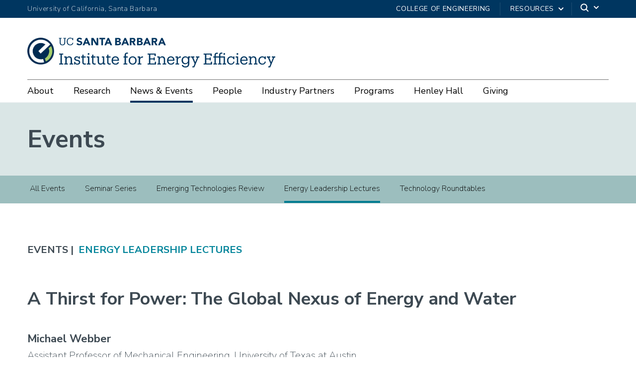

--- FILE ---
content_type: text/html; charset=UTF-8
request_url: https://iee.ucsb.edu/news-events/events/energy-leadership-lectures/thirst-power-global-nexus-energy-and-water
body_size: 31123
content:
<!DOCTYPE html>
<html  lang="en" dir="ltr" prefix="content: http://purl.org/rss/1.0/modules/content/  dc: http://purl.org/dc/terms/  foaf: http://xmlns.com/foaf/0.1/  og: http://ogp.me/ns#  rdfs: http://www.w3.org/2000/01/rdf-schema#  schema: http://schema.org/  sioc: http://rdfs.org/sioc/ns#  sioct: http://rdfs.org/sioc/types#  skos: http://www.w3.org/2004/02/skos/core#  xsd: http://www.w3.org/2001/XMLSchema# ">
  <head>
    <meta charset="utf-8" />
<noscript><style>form.antibot * :not(.antibot-message) { display: none !important; }</style>
</noscript><script async src="https://www.googletagmanager.com/gtag/js?id=UA-113158602-1"></script>
<script>window.dataLayer = window.dataLayer || [];function gtag(){dataLayer.push(arguments)};gtag("js", new Date());gtag("set", "developer_id.dMDhkMT", true);gtag("config", "UA-113158602-1", {"groups":"default","anonymize_ip":true,"page_placeholder":"PLACEHOLDER_page_path","allow_ad_personalization_signals":false});gtag("config", "G-8TJVPBX8Z2", {"groups":"default","page_placeholder":"PLACEHOLDER_page_location","allow_ad_personalization_signals":false});</script>
<style>/* @see https://github.com/aFarkas/lazysizes#broken-image-symbol */.js img.lazyload:not([src]) { visibility: hidden; }/* @see https://github.com/aFarkas/lazysizes#automatically-setting-the-sizes-attribute */.js img.lazyloaded[data-sizes=auto] { display: block; width: 100%; }</style>
<meta name="description" content="Energy and water are precious, global, and interconnected resources. Water provides hydroelectric power and plays a growing role for irrigation of energy crops. At the same time, the thermoelectric sector is the largest user of water in the U.S., withdrawing 200 billion gallons daily for powerplant cooling. And while the energy sector uses water, the water sector is responsible for about ten percent of national energy consumption for moving, pumping, treating, and heating water." />
<link rel="canonical" href="https://iee.ucsb.edu/news-events/events/energy-leadership-lectures/thirst-power-global-nexus-energy-and-water" />
<meta name="Generator" content="Drupal 10 (https://www.drupal.org)" />
<meta name="MobileOptimized" content="width" />
<meta name="HandheldFriendly" content="true" />
<meta name="viewport" content="width=device-width, initial-scale=1.0" />
<link rel="icon" href="/themes/iee/favicon.ico" type="image/vnd.microsoft.icon" />

    <title>A Thirst for Power: The Global Nexus of Energy and Water | IEE | UC Santa Barbara</title>
    <link rel="stylesheet" media="all" href="/sites/default/files/css/css_HWyH4vgLDJ8v49NCB7ZHKcu6Vjg5d8FysxRpqCDqsJA.css?delta=0&amp;language=en&amp;theme=iee&amp;include=eJxljVEOwzAIQy-UjiNFJXEntCZUgbbq7Zdm-5i0DxvBs0V6IYtri3sy5t1dK33GZH6tCOk3IKnj275QAOoam9RnsMschXg2hDt_gqlr0eoWDsnQiMLIcRGsmRps02pyYBqwR3AaDX8UzXt_MeqtRFZ18zZv9Hd5A9KzTbs" />
<link rel="stylesheet" media="all" href="/sites/default/files/css/css_B9pcSiUsOKepPQt9474oz1EjJSFDY9K4vWOJSGIOY2o.css?delta=1&amp;language=en&amp;theme=iee&amp;include=eJxljVEOwzAIQy-UjiNFJXEntCZUgbbq7Zdm-5i0DxvBs0V6IYtri3sy5t1dK33GZH6tCOk3IKnj275QAOoam9RnsMschXg2hDt_gqlr0eoWDsnQiMLIcRGsmRps02pyYBqwR3AaDX8UzXt_MeqtRFZ18zZv9Hd5A9KzTbs" />
<link rel="stylesheet" media="all" href="https://webfonts.brand.ucsb.edu/webfont.min.css" />

    
  </head>
  <body class="path-node path-node-2198 page-node-type-event navbar-is-fixed-top has-glyphicons utility-bar-color-003660 logo-size-1">
    <div id="body">
      
        <div class="dialog-off-canvas-main-canvas" data-off-canvas-main-canvas>
    





<header class="navbar navbar-default navbar-fixed-top" id="navbar" role="banner">
  <a href="#main-content" class="visually-hidden focusable skip-link">
    Skip to main content
  </a>
    <div id="eyebrow">
    <div class="inner">
      <div class="items">
        <div class="item">
          <a href="https://www.ucsb.edu/" class="edu-link">University of California, Santa Barbara</a>
        </div>
        <div class="item">
          <div class="inner">
                        <div class="give"><a href="https://engineering.ucsb.edu/">College of Engineering</a></div>
                                    <div class="quick-links"><a href="#">Resources</a>
              <svg width="100%" height="100%" viewBox="0 0 24 24" version="1.1" xmlns="http://www.w3.org/2000/svg"
                xmlns:xlink="http://www.w3.org/1999/xlink">
                <path
                  d="M12,12.5857864 L8.70710678,9.29289322 C8.31658249,8.90236893 7.68341751,8.90236893 7.29289322,9.29289322 C6.90236893,9.68341751 6.90236893,10.3165825 7.29289322,10.7071068 L11.2928932,14.7071068 C11.6834175,15.0976311 12.3165825,15.0976311 12.7071068,14.7071068 L16.7071068,10.7071068 C17.0976311,10.3165825 17.0976311,9.68341751 16.7071068,9.29289322 C16.3165825,8.90236893 15.6834175,8.90236893 15.2928932,9.29289322 L12,12.5857864 Z">
                </path>
              </svg>
            </div>
                        <div class="search">
              <span class="toggle-button">
                <svg class="mag" width="100%" height="100%" viewBox="0 0 24 24" version="1.1"
                  xmlns="http://www.w3.org/2000/svg" xmlns:xlink="http://www.w3.org/1999/xlink">
                  <path
                    d="M15.2397415,16.6539551 C14.1023202,17.4996184 12.6929286,18 11.1666667,18 C7.39272088,18 4.33333333,14.9406125 4.33333333,11.1666667 C4.33333333,7.39272088 7.39272088,4.33333333 11.1666667,4.33333333 C14.9406125,4.33333333 18,7.39272088 18,11.1666667 C18,12.6929286 17.4996184,14.1023202 16.6539551,15.2397415 L20.2071068,18.7928932 C20.5976311,19.1834175 20.5976311,19.8165825 20.2071068,20.2071068 C19.8165825,20.5976311 19.1834175,20.5976311 18.7928932,20.2071068 L15.2397415,16.6539551 Z M11.1666667,16 C13.836043,16 16,13.836043 16,11.1666667 C16,8.49729038 13.836043,6.33333333 11.1666667,6.33333333 C8.49729038,6.33333333 6.33333333,8.49729038 6.33333333,11.1666667 C6.33333333,13.836043 8.49729038,16 11.1666667,16 Z">
                  </path>
                </svg>
                <svg class="arrow" width="100%" height="100%" viewBox="0 0 24 24" version="1.1"
                  xmlns="http://www.w3.org/2000/svg" xmlns:xlink="http://www.w3.org/1999/xlink">
                  <path
                    d="M12,12.5857864 L8.70710678,9.29289322 C8.31658249,8.90236893 7.68341751,8.90236893 7.29289322,9.29289322 C6.90236893,9.68341751 6.90236893,10.3165825 7.29289322,10.7071068 L11.2928932,14.7071068 C11.6834175,15.0976311 12.3165825,15.0976311 12.7071068,14.7071068 L16.7071068,10.7071068 C17.0976311,10.3165825 17.0976311,9.68341751 16.7071068,9.29289322 C16.3165825,8.90236893 15.6834175,8.90236893 15.2928932,9.29289322 L12,12.5857864 Z">
                  </path>
                </svg>
              </span>
            </div>
          </div>
        </div>
      </div>
    </div>
  </div>
    <div class="container-fluid">
        <div class="navbar-header">
        <div class="region region-navigation">
      <a class="logo navbar-btn pull-left logo-size-1" href="/" title="Home" rel="home">
                  <svg xmlns="http://www.w3.org/2000/svg" xmlns:xlink="http://www.w3.org/1999/xlink" width="563.345" height="67.685" viewBox="0 0 563.345 67.685">
  <g id="Group_702" data-name="Group 702" transform="translate(-360 -69)">
    <path id="Path_677" data-name="Path 677" d="M10.57,29V26.62H7.42V6.355h3.15V3.975H1.225v2.38h3.15V26.62H1.225V29ZM21,29V26.725H18.375v-8.89a4.744,4.744,0,0,1,4.97-4.935c2.835,0,4.235,1.435,4.235,4.515v9.31H24.955V29H33.04V26.725H30.485v-9.1c0-5.285-2.695-7.245-6.37-7.245a6.288,6.288,0,0,0-5.74,3.4v-3.08h-5.53v2.38H15.47v13.65H12.915V29Zm21.49.315c4.34,0,6.58-2.24,6.58-5.5,0-3.85-2.73-4.795-6.475-5.53-3.36-.665-4.27-1.47-4.27-3.08,0-1.715,1.3-2.52,3.36-2.52a4.11,4.11,0,0,1,4.375,3.29h2.38V10.695H45.99V12.62c-.63-1.3-1.925-2.24-4.585-2.24-3.15,0-5.775,1.82-5.775,4.9,0,3.045,1.61,4.725,6.37,5.6,2.835.525,4.305,1.19,4.305,3.115,0,1.96-1.225,3.01-3.745,3.01a4.852,4.852,0,0,1-4.9-4.095H35.28V29h2.45V26.76C38.22,27.88,39.655,29.315,42.49,29.315Zm16.73-.07a8.42,8.42,0,0,0,2.625-.42v-2.45a7.593,7.593,0,0,1-2.38.42c-1.82,0-2.625-.91-2.625-2.66V13.145h4.725v-2.45H56.84V6.53h-2.9v4.165H51.31v2.45h2.625v11.27C53.935,27.285,55.545,29.245,59.22,29.245Zm8.89-22.33a1.994,1.994,0,0,0,1.995-2,2,2,0,0,0-3.99,0A1.994,1.994,0,0,0,68.11,6.915ZM72.345,29V26.725H69.72V10.695H64.19v2.38h2.625v13.65H64.26V29Zm9.275.245a8.42,8.42,0,0,0,2.625-.42v-2.45a7.593,7.593,0,0,1-2.38.42c-1.82,0-2.625-.91-2.625-2.66V13.145h4.725v-2.45H79.24V6.53h-2.9v4.165H73.71v2.45h2.625v11.27C76.335,27.285,77.945,29.245,81.62,29.245Zm19.215-3.325V29h5.46V26.725H103.74V10.695H98.28v2.38h2.555v8.68a4.755,4.755,0,0,1-4.9,5.04c-2.765,0-4.165-1.435-4.165-4.62V10.695H86.31v2.38h2.555V22.07c0,5.285,2.695,7.245,6.3,7.245A6.256,6.256,0,0,0,100.835,25.92Zm14.91,3.325a8.42,8.42,0,0,0,2.625-.42v-2.45a7.593,7.593,0,0,1-2.38.42c-1.82,0-2.625-.91-2.625-2.66V13.145h4.725v-2.45h-4.725V6.53h-2.9v4.165h-2.625v2.45h2.625v11.27C110.46,27.285,112.07,29.245,115.745,29.245Zm13.58.07c4.13,0,7.175-1.925,7.805-5.6h-2.9c-.385,2.135-2.03,3.185-4.865,3.185-3.745,0-5.74-2.31-5.88-6.475h13.79V19.48c0-6.545-3.99-9.1-8.225-9.1-5.04,0-8.575,3.85-8.575,9.38v.28C120.47,25.675,124.145,29.315,129.325,29.315Zm-5.74-11.235c.49-3.255,2.485-5.285,5.46-5.285,3.01,0,4.97,1.505,5.25,5.285ZM156.275,29V26.725h-3.29V13.145h4.48v-2.45h-4.48V7.44c0-1.89.77-3.185,2.66-3.185a5.714,5.714,0,0,1,2.065.385V2.19a5.882,5.882,0,0,0-2.17-.35c-3.64,0-5.46,2.17-5.46,5.88v2.975h-2.625v2.45h2.625v13.58h-2.555V29Zm11.97.315c5.215,0,9.03-3.815,9.03-9.345v-.28c0-5.495-3.815-9.31-8.995-9.31s-8.995,3.85-8.995,9.345v.28C159.285,25.36,163.03,29.315,168.245,29.315Zm.035-2.415c-3.71,0-5.985-2.73-5.985-6.895v-.28c0-4.2,2.31-6.93,5.985-6.93,3.64,0,5.985,2.73,5.985,6.965v.245C174.265,24.135,171.955,26.9,168.28,26.9ZM187.985,29V26.725h-2.8v-7.77c0-4.48,2.59-5.74,6.58-5.7V10.38c-3.85.035-5.705,1.89-6.58,3.815v-3.5h-5.53v2.38h2.625v13.65h-2.555V29Zm14.21,0H221.48V22.6h-2.835V26.62H208.39V17.45h7.665v2.24h2.52V12.725h-2.52v2.24H208.39V6.355h9.555V9.82h2.835V3.975H202.2v2.38h3.15V26.62H202.2Zm30.31,0V26.725H229.88v-8.89a4.744,4.744,0,0,1,4.97-4.935c2.835,0,4.235,1.435,4.235,4.515v9.31H236.46V29h8.085V26.725H241.99v-9.1c0-5.285-2.7-7.245-6.37-7.245a6.288,6.288,0,0,0-5.74,3.4v-3.08h-5.53v2.38h2.625v13.65H224.42V29Zm22.82.315c4.13,0,7.175-1.925,7.805-5.6h-2.9c-.385,2.135-2.03,3.185-4.865,3.185-3.745,0-5.74-2.31-5.88-6.475h13.79V19.48c0-6.545-3.99-9.1-8.225-9.1-5.04,0-8.575,3.85-8.575,9.38v.28C246.47,25.675,250.145,29.315,255.325,29.315Zm-5.74-11.235c.49-3.255,2.485-5.285,5.46-5.285,3.01,0,4.97,1.505,5.25,5.285ZM273.945,29V26.725h-2.8v-7.77c0-4.48,2.59-5.74,6.58-5.7V10.38c-3.85.035-5.705,1.89-6.58,3.815v-3.5h-5.53v2.38h2.625v13.65h-2.555V29Zm14.21-3.01c-3.08,0-5.635-2.38-5.635-6.37v-.28c0-3.85,2.17-6.545,5.81-6.545,3.57,0,5.81,2.38,5.81,6.475v.245C294.14,23.61,291.55,25.99,288.155,25.99Zm.035,9.7c5.11,0,8.715-2.59,8.75-7.91v-14.7h2.485v-2.38h-5.39v2.94a6.558,6.558,0,0,0-5.985-3.255c-5.04,0-8.54,4.13-8.54,9.1v.245c0,5.04,3.535,8.68,8.33,8.68a7.585,7.585,0,0,0,6.2-3.465V27.6c0,3.92-2.275,5.635-5.88,5.635-3.115,0-4.865-1.085-5.285-3.185h-2.975C280.385,33.13,282.765,35.685,288.19,35.685Zm31.675-22.61v-2.38h-7.84v2.38h2.765L310.625,23.82,306.04,13.075h2.66v-2.38h-8.05v2.38h2.31l6.125,14.035-2.52,5.985h-2.8V35.37h4.655l9.205-22.295ZM329.525,29H348.81V22.6h-2.835V26.62H335.72V17.45h7.665v2.24h2.52V12.725h-2.52v2.24H335.72V6.355h9.555V9.82h2.835V3.975H329.525v2.38h3.15V26.62h-3.15Zm46.9-22.085a1.994,1.994,0,0,0,1.995-2,2,2,0,0,0-3.99,0A1.994,1.994,0,0,0,376.425,6.915ZM359.94,29V26.725h-2.765V13.145H364.7v13.58h-2.555V29h8.225V26.725h-2.765V13.145h7.525v13.58h-2.555V29h8.085V26.725h-2.625V10.695h-10.43V7.405c0-1.855.735-3.15,2.59-3.15a4.839,4.839,0,0,1,1.89.315V2.12a5.136,5.136,0,0,0-1.995-.28c-3.6,0-5.39,2.17-5.39,5.88v2.975h-7.525V7.65c0-1.855.77-3.15,2.66-3.15a5.714,5.714,0,0,1,2.065.385V2.435a5.882,5.882,0,0,0-2.17-.35c-3.64,0-5.46,2.17-5.46,5.88v2.73h-2.625v2.45h2.625v13.58h-2.555V29Zm37.065-15.925c-.735-1.47-2.275-2.7-5.355-2.7-4.9,0-8.89,3.78-8.89,9.38v.28c0,5.67,3.85,9.275,8.96,9.275a7.641,7.641,0,0,0,7.98-6.9h-2.695a4.945,4.945,0,0,1-5.25,4.48c-3.535,0-5.985-2.38-5.985-6.86v-.28c0-4.305,2.555-6.965,5.88-6.965a5.1,5.1,0,0,1,5.425,4.095h2.485V10.695h-2.555Zm9.345-6.16a1.994,1.994,0,0,0,1.995-2,2,2,0,0,0-3.99,0A1.994,1.994,0,0,0,406.35,6.915ZM410.585,29V26.725H407.96V10.695h-5.53v2.38h2.625v13.65H402.5V29Zm10.955.315c4.13,0,7.175-1.925,7.8-5.6h-2.9c-.385,2.135-2.03,3.185-4.865,3.185-3.745,0-5.74-2.31-5.88-6.475h13.79V19.48c0-6.545-3.99-9.1-8.225-9.1-5.04,0-8.575,3.85-8.575,9.38v.28C412.685,25.675,416.36,29.315,421.54,29.315ZM415.8,18.08c.49-3.255,2.485-5.285,5.46-5.285,3.01,0,4.97,1.505,5.25,5.285ZM439.985,29V26.725H437.36v-8.89a4.744,4.744,0,0,1,4.97-4.935c2.835,0,4.235,1.435,4.235,4.515v9.31H443.94V29h8.085V26.725H449.47v-9.1c0-5.285-2.7-7.245-6.37-7.245a6.288,6.288,0,0,0-5.74,3.4v-3.08h-5.53v2.38h2.625v13.65H431.9V29ZM468.2,13.075c-.735-1.47-2.275-2.7-5.355-2.7-4.9,0-8.89,3.78-8.89,9.38v.28c0,5.67,3.85,9.275,8.96,9.275a7.641,7.641,0,0,0,7.98-6.9H468.2a4.945,4.945,0,0,1-5.25,4.48c-3.535,0-5.985-2.38-5.985-6.86v-.28c0-4.305,2.555-6.965,5.88-6.965a5.1,5.1,0,0,1,5.425,4.095h2.485V10.695H468.2Zm24.15,0v-2.38h-7.84v2.38h2.765L483.105,23.82,478.52,13.075h2.66v-2.38h-8.05v2.38h2.31l6.125,14.035-2.52,5.985h-2.8V35.37H480.9l9.205-22.295Z" transform="translate(431 101)" fill="#15385f"/>
    <g id="Template" transform="translate(431 69)">
      <g id="Career_Services_Logo" data-name="Career Services Logo">
        <g id="Group_3" data-name="Group 3" transform="translate(0.717)">
          <path id="Path_16" data-name="Path 16" d="M237.611.51h3.036L247.9,17.169h-4.138l-1.435-3.529h-6.473l-1.385,3.529H230.42Zm1.41,4.847L237,10.529h4.071Z" transform="translate(-38.92 -0.085)" fill="#15385f"/>
          <path id="Path_17" data-name="Path 17" d="M213.688.51H219.9a16.1,16.1,0,0,1,2.177.15,6.11,6.11,0,0,1,1.969.609,3.731,3.731,0,0,1,1.41,1.285A3.943,3.943,0,0,1,226,4.739a3.512,3.512,0,0,1-.792,2.344,4.276,4.276,0,0,1-2.086,1.326v.05a4.667,4.667,0,0,1,1.493.459,3.876,3.876,0,0,1,1.151.868,3.7,3.7,0,0,1,.742,1.235,4.286,4.286,0,0,1,.259,1.51,4.038,4.038,0,0,1-.567,2.2,4.42,4.42,0,0,1-1.46,1.426,6.469,6.469,0,0,1-2.01.776,10.635,10.635,0,0,1-2.227.234H213.68L213.688.51Zm3.67,6.657h2.661a3.993,3.993,0,0,0,.834-.092,2.257,2.257,0,0,0,.742-.309,1.659,1.659,0,0,0,.534-.567,1.679,1.679,0,0,0,.2-.843,1.531,1.531,0,0,0-.225-.859,1.58,1.58,0,0,0-.576-.526,2.587,2.587,0,0,0-.8-.267,4.488,4.488,0,0,0-.868-.083h-2.494l-.008,3.545Zm0,6.891h3.3a4.363,4.363,0,0,0,.859-.092,2.227,2.227,0,0,0,.792-.334,1.829,1.829,0,0,0,.576-.609,1.761,1.761,0,0,0,.225-.918,1.487,1.487,0,0,0-.292-.951,1.827,1.827,0,0,0-.742-.551,3.928,3.928,0,0,0-.968-.259,6.664,6.664,0,0,0-.968-.067h-2.778v3.779Z" transform="translate(-36.145 -0.085)" fill="#15385f"/>
          <path id="Path_18" data-name="Path 18" d="M253.46.51h6.448a11.19,11.19,0,0,1,2.411.25,5.826,5.826,0,0,1,2,.826,4.12,4.12,0,0,1,1.368,1.552,5.3,5.3,0,0,1,.509,2.436,4.922,4.922,0,0,1-.918,3,4.131,4.131,0,0,1-2.678,1.568l4.238,7.032h-4.4l-3.479-6.657h-1.81v6.657h-3.67L253.46.51ZM257.13,7.4H259.3c.325,0,.676-.008,1.051-.033a3.385,3.385,0,0,0,1-.209,1.739,1.739,0,0,0,.742-.551,1.651,1.651,0,0,0,.292-1.059,1.724,1.724,0,0,0-.259-1.009,1.748,1.748,0,0,0-.659-.576,2.808,2.808,0,0,0-.918-.267,6.992,6.992,0,0,0-1.009-.067h-2.4L257.13,7.4Z" transform="translate(-42.74 -0.085)" fill="#15385f"/>
          <path id="Path_19" data-name="Path 19" d="M178.181.51h3.036l7.249,16.659h-4.138l-1.435-3.529h-6.473l-1.385,3.529H170.99ZM179.6,5.357l-2.027,5.172h4.071Z" transform="translate(-29.067 -0.085)" fill="#15385f"/>
          <path id="Path_20" data-name="Path 20" d="M278.281.51h3.037l7.249,16.659h-4.138l-1.435-3.529h-6.473l-1.385,3.529H271.09ZM279.7,5.357l-2.019,5.172h4.071Z" transform="translate(-45.663 -0.085)" fill="#15385f"/>
          <path id="Path_21" data-name="Path 21" d="M154.258.51h6.215a15.917,15.917,0,0,1,2.177.15,6,6,0,0,1,1.96.609,3.731,3.731,0,0,1,1.41,1.285,3.943,3.943,0,0,1,.542,2.186,3.512,3.512,0,0,1-.792,2.344,4.275,4.275,0,0,1-2.086,1.326v.05a4.667,4.667,0,0,1,1.493.459,3.78,3.78,0,0,1,1.894,2.1,4.286,4.286,0,0,1,.259,1.51,4.038,4.038,0,0,1-.567,2.2,4.42,4.42,0,0,1-1.46,1.426,6.469,6.469,0,0,1-2.01.776,10.615,10.615,0,0,1-2.219.234H154.25V.51Zm3.671,6.657h2.661a3.993,3.993,0,0,0,.834-.092,2.45,2.45,0,0,0,.742-.309,1.561,1.561,0,0,0,.526-.567,1.679,1.679,0,0,0,.2-.843,1.531,1.531,0,0,0-.225-.859,1.58,1.58,0,0,0-.576-.526,2.587,2.587,0,0,0-.8-.267,4.551,4.551,0,0,0-.868-.083h-2.494Zm0,6.891h3.3a4.363,4.363,0,0,0,.859-.092,2.228,2.228,0,0,0,.792-.334,1.829,1.829,0,0,0,.576-.609,1.761,1.761,0,0,0,.225-.918,1.487,1.487,0,0,0-.292-.951,1.885,1.885,0,0,0-.742-.551,3.928,3.928,0,0,0-.968-.259,6.664,6.664,0,0,0-.968-.067h-2.778v3.779Z" transform="translate(-26.291 -0.085)" fill="#15385f"/>
          <path id="Path_22" data-name="Path 22" d="M194.03.51h6.448a11.246,11.246,0,0,1,2.411.25,5.826,5.826,0,0,1,2,.826,4.12,4.12,0,0,1,1.368,1.552,5.3,5.3,0,0,1,.509,2.436,4.922,4.922,0,0,1-.918,3,4.131,4.131,0,0,1-2.678,1.568l4.238,7.032h-4.4l-3.479-6.657h-1.81v6.657h-3.671L194.03.51ZM197.7,7.4h2.169c.334,0,.676-.008,1.051-.033a3.385,3.385,0,0,0,1-.209,1.738,1.738,0,0,0,.742-.551,1.651,1.651,0,0,0,.292-1.059,1.724,1.724,0,0,0-.259-1.009,1.748,1.748,0,0,0-.659-.576,2.808,2.808,0,0,0-.918-.267,6.991,6.991,0,0,0-1.009-.067h-2.4L197.7,7.4Z" transform="translate(-32.887 -0.085)" fill="#15385f"/>
          <path id="Path_23" data-name="Path 23" d="M72.831.51h3.037l7.249,16.659H78.979L77.544,13.64H71.071l-1.385,3.529H65.64Zm1.41,4.847-2.027,5.172h4.071Z" transform="translate(-11.6 -0.085)" fill="#15385f"/>
          <path id="Path_24" data-name="Path 24" d="M132.111.51h3.036L142.4,17.169h-4.138l-1.435-3.529h-6.473l-1.385,3.529H124.92Zm1.41,4.847-2.027,5.172h4.071Z" transform="translate(-21.429 -0.085)" fill="#15385f"/>
          <path id="Path_25" data-name="Path 25" d="M89.02.51h4.989l7.082,11.579h.05V.51h3.671V17.169h-4.8L92.741,5.307h-.05V17.161H89.02V.51Z" transform="translate(-15.477 -0.085)" fill="#15385f"/>
          <path id="Path_26" data-name="Path 26" d="M115.616,3.753h-4.6V.5h13.172V3.753h-4.905V17.167h-3.671V3.753Z" transform="translate(-19.124 -0.083)" fill="#15385f"/>
          <path id="Path_27" data-name="Path 27" d="M8.8,17.428c-3.871,0-6.065-2.269-6.065-6.373l.008-8.943H.86V.51H6.925v1.6H4.8l-.008,8.709c0,3.537,1.251,4.905,4.054,4.905,2.686,0,4.3-1.084,4.3-5.214l.008-8.4H11.029V.51h6.065v1.6H15.208L15.2,10.8C15.192,14.9,13.139,17.428,8.8,17.428Z" transform="translate(-0.86 -0.085)" fill="#15385f"/>
          <path id="Path_28" data-name="Path 28" d="M35.24,11.537c-.425,2.736-2.336,4.129-5.1,4.129-3.637,0-5.806-2.594-5.806-6.891V8.592c0-4.246,2.336-6.957,5.831-6.957a4.6,4.6,0,0,1,5.005,3.9H36.9V.425H35.048V2.269C34.172.709,32.337,0,30.21,0c-4.647,0-8,3.612-8,8.609V8.8c0,5.189,2.995,8.542,7.875,8.542,3.712,0,6.365-1.852,7.016-5.606Z" transform="translate(-4.4)" fill="#15385f"/>
          <path id="Path_29" data-name="Path 29" d="M61.849,11.956c0,3.17-2.686,5.389-6.523,5.389-3.078,0-5.281-1.034-6.565-3.078l2.519-2.152a5.33,5.33,0,0,0,4.355,2.269c1.593,0,2.578-.692,2.578-1.8,0-1.41-.918-1.718-3.237-2.369-2.745-.767-5.531-1.952-5.531-5,0-3.062,2.586-5.205,6.29-5.205,1.485,0,4.2.35,5.681,2.661L59.079,4.707a4.4,4.4,0,0,0-3.754-1.735,2.019,2.019,0,0,0-2.244,1.91c0,1.218,1.618,1.743,3.579,2.269C59.171,7.793,61.849,8.761,61.849,11.956Z" transform="translate(-8.802 -0.002)" fill="#15385f"/>
        </g>
      </g>
    </g>
    <image id="iee-logo-blue-emblem" width="61.961" height="61" transform="translate(360 69)" xlink:href="[data-uri]"/>
  </g>
</svg>

            
      </a>

  </div>

                  <button type="button" class="navbar-toggle" data-toggle="collapse" data-target="#navbar-collapse">
        <span class="sr-only">Toggle navigation</span>
        <span class="icon-bar"></span>
        <span class="icon-bar"></span>
        <span class="icon-bar"></span>
      </button>
          </div>

            <div id="navbar-collapse" class="navbar-collapse collapse">
        <div class="region region-navigation-collapsible">
    <div class="search-block-form block block-search block-search-form-block" data-drupal-selector="search-block-form" id="block-iee-search" role="search">
  
      <p class="visually-hidden">Search</p>
    
      <form action="/search/node" method="get" id="search-block-form" accept-charset="UTF-8">
  <div class="form-item js-form-item form-type-search js-form-type-search form-item-keys js-form-item-keys form-no-label form-group">
      <label for="edit-keys" class="control-label sr-only">Search</label>
  
  
  <div class="input-group"><input title="Enter the terms you wish to search for." data-drupal-selector="edit-keys" class="form-search form-control" placeholder="Search" type="search" id="edit-keys" name="keys" value="" size="15" maxlength="128" /><span class="input-group-btn"><button type="submit" value="Search" class="button js-form-submit form-submit btn-primary btn icon-only"><span class="sr-only">Search</span><span class="icon glyphicon glyphicon-search" aria-hidden="true"></span></button></span></div>

  
  
      <div id="edit-keys--description" class="description help-block">
      Enter the terms you wish to search for.
    </div>
  </div>
<div class="form-actions form-group js-form-wrapper form-wrapper" data-drupal-selector="edit-actions" id="edit-actions"></div>

</form>

  </div>
<nav aria-labelledby="block-iee-mainnavigation-menu" id="block-iee-mainnavigation">
            
  <p class="visually-hidden" id="block-iee-mainnavigation-menu">Main navigation</p>
  

        
              <ul class="menu nav navbar-nav">
                            <li class="expanded dropdown">
        <a href="/about" class="dropdown-toggle" data-toggle="dropdown">About <span class="caret"></span></a>
                                  <div class="menu dropdown-menu"><ul>
                            <li>
        <a href="/about" data-drupal-link-system-path="node/46">Overview</a>
                  </li>
                        <li>
        <a href="/about/location-and-contact" data-drupal-link-system-path="node/47">Location and Contact</a>
                  </li>
                        <li>
        <a href="/about/affiliated-centers" data-drupal-link-system-path="node/49">Affiliated Centers</a>
                  </li>
                        <li>
        <a href="/about/industry-partners" data-drupal-link-system-path="node/2353">Industry Partners</a>
                  </li>
        </ul>
        </div>
      
            </li>
                        <li class="expanded dropdown">
        <a href="/research" class="dropdown-toggle" data-toggle="dropdown">Research <span class="caret"></span></a>
                                  <div class="menu dropdown-menu"><ul>
                            <li>
        <a href="/research" data-drupal-link-system-path="node/50">Overview</a>
                  </li>
                        <li>
        <a href="/research/research-themes/overview" data-drupal-link-system-path="node/51">Research Themes</a>
                  </li>
                        <li>
        <a href="/research/technical-foundations/overview" data-drupal-link-system-path="node/52">Technical Foundations</a>
                  </li>
                        <li>
        <a href="/research/projects" data-drupal-link-system-path="node/124">Projects</a>
                  </li>
        </ul>
        </div>
      
            </li>
                        <li class="expanded dropdown active">
        <a href="/news-events" class="dropdown-toggle" data-toggle="dropdown">News &amp; Events <span class="caret"></span></a>
                                  <div class="menu dropdown-menu"><ul>
                            <li class="active">
        <a href="/news-events" data-drupal-link-system-path="node/60">Overview</a>
                  </li>
                        <li>
        <a href="/news-events/events/all-events" data-drupal-link-system-path="node/81">Events</a>
                  </li>
                        <li>
        <a href="/news-events/news" data-drupal-link-system-path="node/62">News</a>
                  </li>
                        <li>
        <a href="/news-events/videos" data-drupal-link-system-path="node/63">Videos</a>
                  </li>
                        <li>
        <a href="/news-events/iees-anniversary-celebration" title="IEE&#039;s 15th Anniversary Event Page" data-drupal-link-system-path="node/2348">IEE&#039;s 15th Anniversary Event!</a>
                  </li>
        </ul>
        </div>
      
            </li>
                        <li class="expanded dropdown">
        <a href="/people" class="dropdown-toggle" data-toggle="dropdown">People <span class="caret"></span></a>
                                  <div class="menu dropdown-menu"><ul>
                            <li>
        <a href="/people" data-drupal-link-system-path="node/64">Directory</a>
                  </li>
                        <li>
        <a href="/people/leadership" data-drupal-link-system-path="node/65">Leadership</a>
                  </li>
                        <li>
        <a href="/people/legacy-innovation-impact-and-leadership" data-drupal-link-system-path="node/121">Founding Director Tribute</a>
                  </li>
                        <li>
        <a href="/people/faculty" data-drupal-link-system-path="node/66">Faculty</a>
                  </li>
                        <li>
        <a href="/people/professor-emeritus" data-drupal-link-system-path="node/2393">Professor Emeritus</a>
                  </li>
                        <li>
        <a href="/people/staff" data-drupal-link-system-path="node/67">Staff</a>
                  </li>
                        <li>
        <a href="/people/directors-council" data-drupal-link-system-path="node/69">Director’s Council</a>
                  </li>
                        <li>
        <a href="/people/global-advisory-board" data-drupal-link-system-path="node/70">Global Advisory Board</a>
                  </li>
        </ul>
        </div>
      
            </li>
                        <li>
        <a href="/industry-partners" data-drupal-link-system-path="node/48">Industry Partners</a>
                  </li>
                        <li class="expanded dropdown">
        <a href="/programs" class="dropdown-toggle" data-toggle="dropdown">Programs <span class="caret"></span></a>
                                  <div class="menu dropdown-menu"><ul>
                            <li>
        <a href="/programs" data-drupal-link-system-path="node/71">Overview</a>
                  </li>
                        <li>
        <a href="/programs/research-seed-software-impact-seed-programs" data-drupal-link-system-path="node/73">Research Seed &amp; Software Impact Seed Programs</a>
                  </li>
                        <li>
        <a href="/programs/fellowships/overview" data-drupal-link-system-path="node/77">Fellowships</a>
                  </li>
                        <li>
        <a href="/programs/2035-initiative" data-drupal-link-system-path="node/2340">The 2035 Initiative</a>
                  </li>
                        <li>
        <a href="/programs/unite-light" data-drupal-link-system-path="node/74">Unite to Light</a>
                  </li>
                        <li>
        <a href="/programs/apprentice-researchers" data-drupal-link-system-path="node/75">Apprentice Researchers</a>
                  </li>
                        <li>
        <a href="/programs/carbon-neutrality-initiative" data-drupal-link-system-path="node/76">Carbon Neutrality Initiative</a>
                  </li>
        </ul>
        </div>
      
            </li>
                        <li class="expanded dropdown">
        <a href="/henley-hall" class="dropdown-toggle" data-toggle="dropdown">Henley Hall <span class="caret"></span></a>
                                  <div class="menu dropdown-menu"><ul>
                            <li>
        <a href="/henley-hall" data-drupal-link-system-path="node/86">Overview</a>
                  </li>
                        <li>
        <a href="/henley-hall/efficiency-details" data-drupal-link-system-path="node/88">Efficiency Details</a>
                  </li>
                        <li>
        <a href="/henley-hall/naming-opportunities" data-drupal-link-system-path="node/87">Naming Opportunities</a>
                  </li>
                        <li>
        <a href="/henley-hall/room-reservations" data-drupal-link-system-path="node/2352">Room Reservations</a>
                  </li>
        </ul>
        </div>
      
            </li>
                        <li class="expanded dropdown">
        <a href="/giving" class="dropdown-toggle" data-toggle="dropdown">Giving <span class="caret"></span></a>
                                  <div class="menu dropdown-menu"><ul>
                            <li>
        <a href="/giving" data-drupal-link-system-path="node/90">The Campaign</a>
                  </li>
                        <li>
        <a href="/giving/case-support" data-drupal-link-system-path="node/91">Case for Support</a>
                  </li>
        </ul>
        </div>
      
            </li>
        </ul>
      


  </nav>

  </div>

        <div class="region region-navigation-quicklinks">
    <nav aria-labelledby="block-iee-quicklinks-menu" id="block-iee-quicklinks">
            
  <p class="visually-hidden" id="block-iee-quicklinks-menu">Quick links</p>
  

        
              <ul class="menu nav">
                            <li>
        <a href="/resources/travel" data-drupal-link-system-path="node/92">Travel</a>
                  </li>
                        <li>
        <a href="/resources/purchasing" data-drupal-link-system-path="node/93">Purchasing</a>
                  </li>
                        <li>
        <a href="/resources/payroll-personnel" data-drupal-link-system-path="node/94">Payroll + Personnel</a>
                  </li>
                        <li>
        <a href="/resources/reimbursement" data-drupal-link-system-path="node/95">Reimbursement</a>
                  </li>
                        <li>
        <a href="/resources/contract-grants" data-drupal-link-system-path="node/96">Contract + Grants</a>
                  </li>
                        <li>
        <a href="/resources/forms" data-drupal-link-system-path="node/97">Forms</a>
                  </li>
        </ul>
  


  </nav>

  </div>

          </div>
          </div>
    </header>
    
      <main>
    <div class="main-container container-fluid js-quickedit-main-content">
      <div class="row">

                                <div class="secondary-navigation">  <div class="region region-secondary-navigation">
    


<div id="block-events" class="block block-block-content block-block-contentb6f20ed8-94c4-4423-a3e6-531b4499c498 has-background background-color-dae6e6 secondary-navigation-background-color-9cbebe clearfix image-position-right">
  <div class="block-inner">
    
        

                
            <div class="field field--name-body field--type-text-with-summary field--label-hidden field--item"><p class="display-large">Events</p>
</div>
      
              
            </div>
</div>

<nav aria-labelledby="block-events-2-menu" id="block-events-2">
            
  <p class="visually-hidden" id="block-events-2-menu">Events</p>
  

        
              <ul class="menu nav">
                            <li>
        <a href="/news-events/events/all-events" data-drupal-link-system-path="node/81">All Events</a>
                  </li>
                        <li>
        <a href="/news-events/events/seminar-series" data-drupal-link-system-path="node/82">Seminar Series</a>
                  </li>
                        <li>
        <a href="/news-events/events/emerging-technologies-review" data-drupal-link-system-path="node/83">Emerging Technologies Review</a>
                  </li>
                        <li class="active">
        <a href="/news-events/events/energy-leadership-lectures" data-drupal-link-system-path="node/84">Energy Leadership Lectures</a>
                  </li>
                        <li>
        <a href="/news-events/events/technology-roundtables" data-drupal-link-system-path="node/85">Technology Roundtables</a>
                  </li>
        </ul>
  


  </nav>

  </div>
</div>
                
        
      
                        <div class="content-header has-secondary-navigation">
          <div class="region region-header">
    <div data-drupal-messages-fallback class="hidden"></div>



<div class="views-element-container block block-views block-views-blockevents-block-7 clearfix" id="block-views-block-events-block-7">
  <div class="block-inner">
    
        

                <div class="form-group"><div class="news-type view view-events view-id-events view-display-id-block_7 js-view-dom-id-12170b4d6dd0761a958dea24f8eaf9e4c6a8153138e471bceecd519b3d818dff">
  
    
      
      <div class="view-content">
          <div class="views-row"><div class="views-field views-field-field-event-type-1"><span class="views-label views-label-field-event-type-1">Events | </span><div class="field-content">    <a href="/news-events/events/energy-leadership-lectures">Energy Leadership Lectures</a>
</div></div></div>

    </div>
  
          </div>
</div>

            </div>
</div>

  

  <h1 class="page-header">
<span>A Thirst for Power: The Global Nexus of Energy and Water</span>
</h1>
  

  </div>

    </div>

        
        
            <div class="col-sm-12 main-content-wrapper">

            
            
            
                        
            
      
                        <div class="main-content">
          <a id="main-content"></a>
            <div class="region region-content">
      
<div  class="event-details">
    
            <div class="field field--name-field-event-speaker field--type-string field--label-hidden field--item">Michael Webber</div>
      
            <div class="field field--name-field-event-speaker-title field--type-string field--label-hidden field--item">Assistant Professor of Mechanical Engineering, University of Texas at Austin</div>
          
      <div class="time"><time datetime="2011-05-18T00:30:00Z">Tuesday, May 17, 2011 | 5:30PM</time>
</div>
      
  


            <div class="field field--name-field-event-location field--type-string field--label-hidden field--item">Corwin Pavilion</div>
      
  </div>
<div  class="news-image-text">
    
            <div class="field field--name-field-event-image field--type-image field--label-hidden field--item">  <img loading="lazy" src="/sites/default/files/images/events/webber_michael.jpg" width="1584" height="2053" alt="michael webber" typeof="foaf:Image" class="img-responsive" />

</div>
      
<div  class="event-text">
            <h2  class="field-label-above">Abstract</h2>
  
            <p>Energy and water are precious, global, and interconnected resources. Water provides hydroelectric power and plays a growing role for irrigation of energy crops. At the same time, the thermoelectric sector is the largest user of water in the U.S., withdrawing 200 billion gallons daily for powerplant cooling. And while the energy sector uses water, the water sector is responsible for about ten percent of national energy consumption for moving, pumping, treating, and heating water. Given recent trends towards more water-intensive energy and energy-intensive water, the problems might only become worse. However, despite the close relationship of energy and water, the funding, policymaking, and oversight of these resources are typically performed by different people in separate agencies. Energy planners often assume they will have the water they need and water planners often assume they will have the energy they need; if one of these assumptions fails, the consequences will be dramatic. But, by bringing scientific and engineering expertise to bear on this vastly understudied problem, this scenario might be avoided. For this talk, Dr. Webber will build from his lectures in his courses, his congressional testimony, and his research to share his perspective on the global nexus of energy and water. In particular, he will discuss the water impacts of various alternative fuels that might potentially grow in use, including unconventional fossil fuels, electricity, and biofuels, along with some technical and policy options that are available to mitigate the challenges.</p>

      
  

        <h2  class="field-label-above">Biography</h2>
  
            <p>Michael Webber is the Associate Director of the Center for International Energy and Environmental Policy in the Jackson School of Geosciences, Co-Director of the Clean Energy Incubator at the Austin Technology Incubator, and Assistant Professor of Mechanical Engineering at the University of Texas at Austin, where he trains a new generation of energy leaders through research and education at the intersection of engineering, policy, and commercialization. He has authored more than 125 scientific articles, columns, books and book chapters, including a compendium of his commentary titled Changing the Way America Thinks About Energy, which was published in May 2009. A highly sought public speaker, he has given more than 150 lectures, speeches, and invited talks in the last few years, including testimonies for hearings of the U.S. Senate Energy and Natural Resources committee, keynotes for scientific conferences, a lecture at the United Nations, and briefings for chief executives at some of the nation’s leading companies. Michael is on the board of advisors for Scientific American, holds four patents, and is one of the originators of the Pecan Street Project, which is a citywide, multi-institutional effort in Austin to create the electricity and water utilities of the future by the innovation and implementation of smart grids, smart meters, and smart appliances. Prior to joining UT-Austin, Michael studied issues relevant to energy, innovation, manufacturing, and national security at the RAND Corporation. Previously, he was a Senior Scientist at Pranalytica inventing sensors for homeland security, industrial and environmental monitoring applications. Michael’s education includes a B.A. with High Honors (Plan II Liberal Arts) and B.S. with High Honors (Aerospace Engineering) from UT-Austin, and an M.S. (Mechanical Engineering) and Ph.D. (Mechanical Engineering, Minor in Electrical Engineering) from Stanford University, where he was a National Science Foundation Fellow from 1995-1998. In 2005, Michael was recognized by the College of Engineering at UT-Austin as an Outstanding Young Engineering Graduate, and in 2006 was honored as the Commencement Speaker for the spring graduation ceremony. Michael was selected as an American Memorial Marshall Fellow of the German Marshall Fund for 2007, a White House Fellowship finalist in 2009, an AT&amp;T Industrial Ecology Fellow in 2009, and an Aspen Institute Environmental Forum Scholar in 2010. From 2004 to 2006 he was a board member for the Hope Street Group, which is a non-profit bi-partisan national organization for young professionals interested in promoting policies that expand opportunity and economic growth. Webber’s expertise, opinions and research have been cited or featured in the Wall Street Journal, New York Times, San Francisco Chronicle, USA Today, NPR, PBS, The Daily Telegraph, BBC, ABC, CBS, Discovery, Scientific American, Popular Mechanics, MSNBC, Nature Geoscience, Earth Magazine, and many other prominent media outlets. His commentary on American energy policy and international affairs have been published in daily and Sunday editions of the Austin American-Statesman, Dallas Morning News, San Antonio Express-News, Fort Worth Star-Telegram, and the Houston Chronicle, and featured in a documentary about biofuels by the PBS national weekly newsmagazine NOW. Michael lives in Austin, Texas with his wife and three children.</p>

      
  


  </div>
  </div>
            <div class="field field--name-field-event-video field--type-video-embed-field field--label-hidden field--item"><div class="video-embed-field-provider-youtube video-embed-field-responsive-video form-group"><iframe width="854" height="480" frameborder="0" allowfullscreen="allowfullscreen" referrerpolicy="strict-origin-when-cross-origin" src="https://www.youtube.com/embed/wvpwNTBTuE4?autoplay=0&amp;start=0&amp;rel=0&amp;mute=0"></iframe>
</div>
</div>
      



  </div>

        </div>
                </div>

                        </div>
        </div>
  </main>
  
  
    <footer>
    <div class="footer container-fluid">
      <div class="region region-footer">
        <div class="contextual-region block block-block-content clearfix">
          <div class="block-inner">
            <div
              class="field field--name-field-blades field--type-entity-reference-revisions field--label-hidden field--items">
              <div
                class="paragraph paragraph--type--column paragraph--view-mode--default col-sm-12 col-md-6 first-column">
                <div class="inner">
                  <div class="field field--name-field-body field--type-text-long field--label-hidden field--item">
                    <div class="ucsb-wordmark">
                                            <svg xmlns="http://www.w3.org/2000/svg" width="393.159" height="50.348"
                        viewBox="0 0 393.159 50.348">
                        <g id="Logo" transform="translate(-375.717 -304)">
                          <path id="Path_677" data-name="Path 677"
                            d="M8.456,23V21.1H5.936V4.884h2.52V2.98H.98v1.9H3.5V21.1H.98V23ZM16.8,23V21.18H14.7V14.068a3.8,3.8,0,0,1,3.976-3.948c2.268,0,3.388,1.148,3.388,3.612V21.18h-2.1V23h6.468V21.18H24.388V13.9c0-4.228-2.156-5.8-5.1-5.8A5.03,5.03,0,0,0,14.7,10.82V8.356H10.276v1.9h2.1V21.18H10.332V23Zm17.192.252c3.472,0,5.264-1.792,5.264-4.4,0-3.08-2.184-3.836-5.18-4.424-2.688-.532-3.416-1.176-3.416-2.464,0-1.372,1.036-2.016,2.688-2.016a3.288,3.288,0,0,1,3.5,2.632h1.9V8.356h-1.96V9.9c-.5-1.036-1.54-1.792-3.668-1.792-2.52,0-4.62,1.456-4.62,3.92,0,2.436,1.288,3.78,5.1,4.48,2.268.42,3.444.952,3.444,2.492,0,1.568-.98,2.408-3,2.408a3.882,3.882,0,0,1-3.92-3.276h-1.9V23h1.96V21.208A3.886,3.886,0,0,0,33.992,23.252ZM47.376,23.2a6.736,6.736,0,0,0,2.1-.336V20.9a6.074,6.074,0,0,1-1.9.336,1.854,1.854,0,0,1-2.1-2.128V10.316h3.78V8.356h-3.78V5.024H43.148V8.356h-2.1v1.96h2.1v9.016C43.148,21.628,44.436,23.2,47.376,23.2ZM54.488,5.332a1.6,1.6,0,0,0,1.6-1.6,1.6,1.6,0,0,0-3.192,0A1.6,1.6,0,0,0,54.488,5.332ZM57.876,23V21.18h-2.1V8.356H51.352v1.9h2.1V21.18H51.408V23Zm7.42.2a6.736,6.736,0,0,0,2.1-.336V20.9a6.074,6.074,0,0,1-1.9.336,1.854,1.854,0,0,1-2.1-2.128V10.316h3.78V8.356h-3.78V5.024H61.068V8.356h-2.1v1.96h2.1v9.016C61.068,21.628,62.356,23.2,65.3,23.2Zm15.372-2.66V23h4.368V21.18H82.992V8.356H78.624v1.9h2.044V17.2a3.8,3.8,0,0,1-3.92,4.032c-2.212,0-3.332-1.148-3.332-3.7V8.356H69.048v1.9h2.044v7.2c0,4.228,2.156,5.8,5.04,5.8A5,5,0,0,0,80.668,20.536ZM92.6,23.2a6.736,6.736,0,0,0,2.1-.336V20.9a6.074,6.074,0,0,1-1.9.336,1.854,1.854,0,0,1-2.1-2.128V10.316h3.78V8.356h-3.78V5.024H88.368V8.356h-2.1v1.96h2.1v9.016C88.368,21.628,89.656,23.2,92.6,23.2Zm10.864.056c3.3,0,5.74-1.54,6.244-4.48H107.38c-.308,1.708-1.624,2.548-3.892,2.548-3,0-4.592-1.848-4.7-5.18h11.032v-.756c0-5.236-3.192-7.28-6.58-7.28-4.032,0-6.86,3.08-6.86,7.5v.224C96.376,20.34,99.316,23.252,103.46,23.252Zm-4.592-8.988c.392-2.6,1.988-4.228,4.368-4.228,2.408,0,3.976,1.2,4.2,4.228ZM125.02,23V21.18h-2.632V10.316h3.584V8.356h-3.584v-2.6c0-1.512.616-2.548,2.128-2.548a4.571,4.571,0,0,1,1.652.308V1.552a4.706,4.706,0,0,0-1.736-.28c-2.912,0-4.368,1.736-4.368,4.7v2.38h-2.1v1.96h2.1V21.18H118.02V23Zm9.576.252c4.172,0,7.224-3.052,7.224-7.476v-.224a7.054,7.054,0,0,0-7.2-7.448c-4.144,0-7.2,3.08-7.2,7.476V15.8A7.079,7.079,0,0,0,134.6,23.252Zm.028-1.932c-2.968,0-4.788-2.184-4.788-5.516V15.58c0-3.36,1.848-5.544,4.788-5.544,2.912,0,4.788,2.184,4.788,5.572v.2C139.412,19.108,137.564,21.32,134.624,21.32ZM150.388,23V21.18h-2.24V14.964c0-3.584,2.072-4.592,5.264-4.564V8.1c-3.08.028-4.564,1.512-5.264,3.052v-2.8h-4.424v1.9h2.1V21.18H143.78V23Zm11.368,0h15.428V17.876h-2.268V21.1h-8.2V13.76h6.132v1.792h2.016V9.98h-2.016v1.792h-6.132V4.884h7.644V7.656h2.268V2.98H161.756v1.9h2.52V21.1h-2.52ZM186,23V21.18h-2.1V14.068a3.8,3.8,0,0,1,3.976-3.948c2.268,0,3.388,1.148,3.388,3.612V21.18h-2.1V23h6.468V21.18h-2.044V13.9c0-4.228-2.156-5.8-5.1-5.8A5.03,5.03,0,0,0,183.9,10.82V8.356H179.48v1.9h2.1V21.18h-2.044V23Zm18.256.252c3.3,0,5.74-1.54,6.244-4.48H208.18c-.308,1.708-1.624,2.548-3.892,2.548-3,0-4.592-1.848-4.7-5.18h11.032v-.756c0-5.236-3.192-7.28-6.58-7.28-4.032,0-6.86,3.08-6.86,7.5v.224C197.176,20.34,200.116,23.252,204.26,23.252Zm-4.592-8.988c.392-2.6,1.988-4.228,4.368-4.228,2.408,0,3.976,1.2,4.2,4.228ZM219.156,23V21.18h-2.24V14.964c0-3.584,2.072-4.592,5.264-4.564V8.1c-3.08.028-4.564,1.512-5.264,3.052v-2.8h-4.424v1.9h2.1V21.18h-2.044V23Zm11.368-2.408c-2.464,0-4.508-1.9-4.508-5.1v-.224c0-3.08,1.736-5.236,4.648-5.236,2.856,0,4.648,1.9,4.648,5.18v.2C235.312,18.688,233.24,20.592,230.524,20.592Zm.028,7.756c4.088,0,6.972-2.072,7-6.328V10.26h1.988v-1.9h-4.312v2.352a5.246,5.246,0,0,0-4.788-2.6c-4.032,0-6.832,3.3-6.832,7.28v.2a6.6,6.6,0,0,0,6.664,6.944,6.068,6.068,0,0,0,4.956-2.772V21.88c0,3.136-1.82,4.508-4.7,4.508-2.492,0-3.892-.868-4.228-2.548h-2.38C224.308,26.3,226.212,28.348,230.552,28.348Zm25.34-18.088v-1.9H249.62v1.9h2.212l-3.332,8.6-3.668-8.6h2.128v-1.9h-6.44v1.9h1.848l4.9,11.228-2.016,4.788h-2.24V28.1h3.724L254.1,10.26ZM263.62,23h15.428V17.876H276.78V21.1h-8.2V13.76h6.132v1.792h2.016V9.98h-2.016v1.792h-6.132V4.884h7.644V7.656h2.268V2.98H263.62v1.9h2.52V21.1h-2.52ZM301.14,5.332a1.6,1.6,0,0,0,1.6-1.6,1.6,1.6,0,0,0-3.192,0A1.6,1.6,0,0,0,301.14,5.332ZM287.952,23V21.18H285.74V10.316h6.02V21.18h-2.044V23h6.58V21.18h-2.212V10.316h6.02V21.18H298.06V23h6.468V21.18h-2.1V8.356h-8.344V5.724c0-1.484.588-2.52,2.072-2.52a3.871,3.871,0,0,1,1.512.252V1.5a4.109,4.109,0,0,0-1.6-.224c-2.884,0-4.312,1.736-4.312,4.7v2.38h-6.02V5.92c0-1.484.616-2.52,2.128-2.52a4.571,4.571,0,0,1,1.652.308V1.748a4.706,4.706,0,0,0-1.736-.28c-2.912,0-4.368,1.736-4.368,4.7V8.356h-2.1v1.96h2.1V21.18h-2.044V23ZM317.6,10.26c-.588-1.176-1.82-2.156-4.284-2.156-3.92,0-7.112,3.024-7.112,7.5v.224c0,4.536,3.08,7.42,7.168,7.42a6.113,6.113,0,0,0,6.384-5.516H317.6a3.956,3.956,0,0,1-4.2,3.584c-2.828,0-4.788-1.9-4.788-5.488v-.224c0-3.444,2.044-5.572,4.7-5.572a4.078,4.078,0,0,1,4.34,3.276h1.988V8.356H317.6Zm7.476-4.928a1.6,1.6,0,0,0,1.6-1.6,1.6,1.6,0,0,0-3.192,0A1.6,1.6,0,0,0,325.08,5.332ZM328.468,23V21.18h-2.1V8.356h-4.424v1.9h2.1V21.18H322V23Zm8.764.252c3.3,0,5.74-1.54,6.244-4.48h-2.324c-.308,1.708-1.624,2.548-3.892,2.548-3,0-4.592-1.848-4.7-5.18h11.032v-.756c0-5.236-3.192-7.28-6.58-7.28-4.032,0-6.86,3.08-6.86,7.5v.224C330.148,20.34,333.088,23.252,337.232,23.252Zm-4.592-8.988c.392-2.6,1.988-4.228,4.368-4.228,2.408,0,3.976,1.2,4.2,4.228ZM351.988,23V21.18h-2.1V14.068a3.8,3.8,0,0,1,3.976-3.948c2.268,0,3.388,1.148,3.388,3.612V21.18h-2.1V23h6.468V21.18h-2.044V13.9c0-4.228-2.156-5.8-5.1-5.8a5.03,5.03,0,0,0-4.592,2.716V8.356h-4.424v1.9h2.1V21.18H345.52V23Zm22.568-12.74c-.588-1.176-1.82-2.156-4.284-2.156-3.92,0-7.112,3.024-7.112,7.5v.224c0,4.536,3.08,7.42,7.168,7.42a6.113,6.113,0,0,0,6.384-5.516h-2.156a3.956,3.956,0,0,1-4.2,3.584c-2.828,0-4.788-1.9-4.788-5.488v-.224c0-3.444,2.044-5.572,4.7-5.572a4.078,4.078,0,0,1,4.34,3.276H376.6V8.356h-2.044Zm19.32,0v-1.9H387.6v1.9h2.212l-3.332,8.6-3.668-8.6h2.128v-1.9H378.5v1.9h1.848l4.9,11.228-2.016,4.788H381V28.1h3.724l7.364-17.836Z"
                            transform="translate(375 326)" fill="#fff" />
                          <g id="Template" transform="translate(375 304)">
                            <g id="iee_logo" data-name="IEE Logo" transform="translate(0.717)">
                              <g id="Group_3" data-name="Group 3">
                                <path id="Path_16" data-name="Path 16"
                                  d="M236.19.51h2.436l5.817,13.367h-3.32l-1.151-2.831h-5.194l-1.111,2.831H230.42ZM237.321,4.4l-1.62,4.15h3.266Z"
                                  transform="translate(-76.761 -0.169)" fill="#fff" />
                                <path id="Path_17" data-name="Path 17"
                                  d="M213.687.51h4.987a12.919,12.919,0,0,1,1.747.12,4.9,4.9,0,0,1,1.58.489,2.994,2.994,0,0,1,1.131,1.031,3.164,3.164,0,0,1,.435,1.754,2.818,2.818,0,0,1-.636,1.881,3.431,3.431,0,0,1-1.673,1.064v.04a3.745,3.745,0,0,1,1.2.368,3.11,3.11,0,0,1,.924.7,2.967,2.967,0,0,1,.6.991,3.439,3.439,0,0,1,.207,1.212,3.24,3.24,0,0,1-.455,1.767,3.546,3.546,0,0,1-1.171,1.145,5.191,5.191,0,0,1-1.613.623,8.534,8.534,0,0,1-1.787.187H213.68L213.687.51Zm2.945,5.342h2.135a3.2,3.2,0,0,0,.669-.074,1.811,1.811,0,0,0,.6-.248,1.331,1.331,0,0,0,.428-.455,1.347,1.347,0,0,0,.161-.676,1.229,1.229,0,0,0-.181-.689,1.268,1.268,0,0,0-.462-.422,2.076,2.076,0,0,0-.643-.214,3.6,3.6,0,0,0-.7-.067h-2l-.007,2.845Zm0,5.529h2.644a3.5,3.5,0,0,0,.689-.074,1.787,1.787,0,0,0,.636-.268,1.467,1.467,0,0,0,.462-.489,1.413,1.413,0,0,0,.181-.736,1.193,1.193,0,0,0-.234-.763,1.466,1.466,0,0,0-.6-.442,3.152,3.152,0,0,0-.776-.208,5.348,5.348,0,0,0-.776-.054h-2.229V11.38Z"
                                  transform="translate(-71.227 -0.169)" fill="#fff" />
                                <path id="Path_18" data-name="Path 18"
                                  d="M253.46.51h5.174a8.979,8.979,0,0,1,1.934.2,4.674,4.674,0,0,1,1.606.663,3.306,3.306,0,0,1,1.1,1.245,4.248,4.248,0,0,1,.408,1.955,3.95,3.95,0,0,1-.736,2.41A3.315,3.315,0,0,1,260.8,8.241l3.4,5.643h-3.528l-2.791-5.342h-1.453v5.342H253.48L253.46.51Zm2.945,5.529h1.74c.261,0,.542-.007.843-.027a2.716,2.716,0,0,0,.8-.167,1.4,1.4,0,0,0,.6-.442,1.325,1.325,0,0,0,.234-.85,1.384,1.384,0,0,0-.207-.81,1.4,1.4,0,0,0-.529-.462,2.253,2.253,0,0,0-.736-.214,5.61,5.61,0,0,0-.81-.054h-1.928l-.007,3.026Z"
                                  transform="translate(-84.379 -0.169)" fill="#fff" />
                                <path id="Path_19" data-name="Path 19"
                                  d="M176.76.51H179.2l5.817,13.367h-3.32l-1.151-2.831h-5.194l-1.111,2.831H170.99ZM177.9,4.4l-1.627,4.15h3.266Z"
                                  transform="translate(-57.112 -0.169)" fill="#fff" />
                                <path id="Path_20" data-name="Path 20"
                                  d="M276.86.51H279.3l5.817,13.367h-3.32l-1.151-2.831h-5.194l-1.111,2.831H271.09ZM278,4.4l-1.62,4.15h3.266Z"
                                  transform="translate(-90.209 -0.169)" fill="#fff" />
                                <path id="Path_21" data-name="Path 21"
                                  d="M154.257.51h4.987a12.771,12.771,0,0,1,1.747.12,4.812,4.812,0,0,1,1.573.489,2.994,2.994,0,0,1,1.131,1.031A3.164,3.164,0,0,1,164.13,3.9a2.818,2.818,0,0,1-.636,1.881,3.431,3.431,0,0,1-1.673,1.064v.04a3.745,3.745,0,0,1,1.2.368,3.033,3.033,0,0,1,1.519,1.687,3.439,3.439,0,0,1,.208,1.212,3.24,3.24,0,0,1-.455,1.767,3.546,3.546,0,0,1-1.171,1.145,5.19,5.19,0,0,1-1.613.623,8.518,8.518,0,0,1-1.781.187H154.25V.51ZM157.2,5.852h2.135a3.2,3.2,0,0,0,.669-.074,1.966,1.966,0,0,0,.6-.248,1.253,1.253,0,0,0,.422-.455,1.347,1.347,0,0,0,.161-.676A1.229,1.229,0,0,0,161,3.71a1.268,1.268,0,0,0-.462-.422,2.075,2.075,0,0,0-.643-.214,3.652,3.652,0,0,0-.7-.067h-2Zm0,5.529h2.644a3.5,3.5,0,0,0,.689-.074,1.787,1.787,0,0,0,.636-.268,1.467,1.467,0,0,0,.462-.489,1.413,1.413,0,0,0,.181-.736,1.193,1.193,0,0,0-.234-.763,1.512,1.512,0,0,0-.6-.442,3.151,3.151,0,0,0-.776-.208,5.348,5.348,0,0,0-.776-.054H157.2V11.38Z"
                                  transform="translate(-51.577 -0.169)" fill="#fff" />
                                <path id="Path_22" data-name="Path 22"
                                  d="M194.03.51H199.2a9.024,9.024,0,0,1,1.934.2,4.674,4.674,0,0,1,1.606.663,3.306,3.306,0,0,1,1.1,1.245,4.249,4.249,0,0,1,.408,1.955,3.949,3.949,0,0,1-.736,2.41,3.315,3.315,0,0,1-2.149,1.258l3.4,5.643h-3.528l-2.791-5.342H197v5.342H194.05L194.03.51Zm2.945,5.529h1.74c.268,0,.542-.007.843-.027a2.716,2.716,0,0,0,.8-.167,1.4,1.4,0,0,0,.6-.442,1.325,1.325,0,0,0,.234-.85,1.384,1.384,0,0,0-.208-.81,1.4,1.4,0,0,0-.529-.462,2.253,2.253,0,0,0-.736-.214,5.61,5.61,0,0,0-.81-.054h-1.928l-.007,3.026Z"
                                  transform="translate(-64.73 -0.169)" fill="#fff" />
                                <path id="Path_23" data-name="Path 23"
                                  d="M71.41.51h2.436l5.817,13.367h-3.32l-1.151-2.831H70l-1.111,2.831H65.64ZM72.541,4.4l-1.627,4.15h3.266Z"
                                  transform="translate(-22.279 -0.169)" fill="#fff" />
                                <path id="Path_24" data-name="Path 24"
                                  d="M130.69.51h2.436l5.817,13.367h-3.32l-1.151-2.831h-5.194l-1.111,2.831H124.92ZM131.821,4.4l-1.627,4.15h3.266Z"
                                  transform="translate(-41.879 -0.169)" fill="#fff" />
                                <path id="Path_25" data-name="Path 25"
                                  d="M89.02.51h4L98.706,9.8h.04V.51h2.945V13.877H97.842L92.005,4.359h-.04V13.87H89.02V.51Z"
                                  transform="translate(-30.009 -0.169)" fill="#fff" />
                                <path id="Path_26" data-name="Path 26"
                                  d="M114.708,3.111H111.02V.5h10.569V3.111h-3.936V13.874h-2.945V3.111Z"
                                  transform="translate(-37.283 -0.165)" fill="#fff" />
                                <path id="Path_27" data-name="Path 27"
                                  d="M7.232,14.085c-3.106,0-4.866-1.821-4.866-5.114L2.373,1.8H.86V.51H5.726V1.8H4.019L4.013,8.783c0,2.838,1,3.936,3.253,3.936,2.155,0,3.447-.87,3.447-4.184L10.72,1.8H9.02V.51h4.866V1.8H12.373l-.007,6.968C12.36,12.056,10.713,14.085,7.232,14.085Z"
                                  transform="translate(-0.86 -0.169)" fill="#fff" />
                                <path id="Path_28" data-name="Path 28"
                                  d="M32.665,9.257a3.741,3.741,0,0,1-4.09,3.313c-2.918,0-4.659-2.082-4.659-5.529V6.894c0-3.407,1.874-5.582,4.679-5.582a3.693,3.693,0,0,1,4.016,3.126H34V.341H32.511V1.821A4.208,4.208,0,0,0,28.629,0C24.9,0,22.21,2.9,22.21,6.908v.154c0,4.163,2.4,6.854,6.319,6.854,2.979,0,5.107-1.486,5.629-4.5Z"
                                  transform="translate(-7.919)" fill="#fff" />
                                <path id="Path_29" data-name="Path 29"
                                  d="M59.262,9.6c0,2.544-2.155,4.324-5.234,4.324-2.47,0-4.237-.83-5.268-2.47l2.021-1.727a4.276,4.276,0,0,0,3.494,1.821c1.278,0,2.068-.556,2.068-1.446,0-1.131-.736-1.379-2.6-1.9-2.2-.616-4.438-1.566-4.438-4.009S51.384.01,54.356.01a5.284,5.284,0,0,1,4.558,2.135L57.04,3.779a3.53,3.53,0,0,0-3.012-1.392,1.62,1.62,0,0,0-1.8,1.533c0,.977,1.3,1.4,2.872,1.821C57.114,6.255,59.262,7.032,59.262,9.6Z"
                                  transform="translate(-16.698 -0.003)" fill="#fff" />
                              </g>
                            </g>
                          </g>
                        </g>
                      </svg>
                    </div>
                    <div class="contact-info">
                                                                                        <div class="contact-line">Henley Hall</div>
                                            <div class="contact-line">552 University Road</div>
                                            <div class="contact-line">Santa Barbara, CA 93106–5160</div>
                                            <div class="contact-line">T   805.893.2032</div>
                                                                </div>
                                        <div class="social-media-wrapper desktop">
                    <p class="label">Connect with iee</p>
                    <ul class="social-media">
                                            <li>
                        <a href="https://www.facebook.com/UCSBiee">
                                                    <svg xmlns="http://www.w3.org/2000/svg" width="12.924" height="28" viewBox="0 0 12.924 28">
                            <g id="facebook" transform="translate(-126.718 -754.679)">
                              <path id="Path_57" data-name="Path 57"
                                d="M129.651,782.679h5.638V768.56h3.933l.419-4.728h-4.353V761.14c0-1.114.224-1.555,1.3-1.555h3.051v-4.906h-3.9c-4.2,0-6.087,1.848-6.087,5.384v3.769h-2.933v4.787h2.933Z"
                                fill="#fff" />
                            </g>
                          </svg>


                                                                            </a>
                      </li>
                                            <li>
                        <a href="https://twitter.com/UCSBiee">
                                                    <svg xmlns="http://www.w3.org/2000/svg" width="34.453" height="28" viewBox="0 0 34.453 28">
                            <path id="Path_58" data-name="Path 58"
                              d="M170.378,784.184a20.011,20.011,0,0,0,10.835,3.177c13.124,0,20.538-11.085,20.092-21.027a14.326,14.326,0,0,0,3.527-3.659,14.117,14.117,0,0,1-4.059,1.113,7.084,7.084,0,0,0,3.107-3.91,14.168,14.168,0,0,1-4.488,1.716,7.073,7.073,0,0,0-12.045,6.447,20.061,20.061,0,0,1-14.568-7.387,7.076,7.076,0,0,0,2.187,9.438,7.045,7.045,0,0,1-3.2-.885,7.077,7.077,0,0,0,5.67,7.021,7.082,7.082,0,0,1-3.192.121,7.073,7.073,0,0,0,6.6,4.91A14.206,14.206,0,0,1,170.378,784.184Z"
                              transform="translate(-170.378 -759.361)" fill="#fff" />
                          </svg>

                                                                            </a>
                      </li>
                                            <li>
                        <a href="http://instagram.com/ucsantabarbara">
                                                    <svg xmlns="http://www.w3.org/2000/svg" width="28" height="27.999" viewBox="0 0 28 27.999">
                            <g id="instagram" transform="translate(-247.086 -757.179)">
                              <path id="Path_59" data-name="Path 59"
                                d="M261.086,759.7c3.738,0,4.18.014,5.657.081a7.757,7.757,0,0,1,2.6.483A4.634,4.634,0,0,1,272,762.922a7.744,7.744,0,0,1,.483,2.6c.067,1.477.081,1.919.081,5.657s-.014,4.181-.081,5.658a7.744,7.744,0,0,1-.483,2.6,4.634,4.634,0,0,1-2.656,2.657,7.737,7.737,0,0,1-2.6.482c-1.476.068-1.919.082-5.657.082s-4.182-.014-5.657-.082a7.726,7.726,0,0,1-2.6-.482,4.632,4.632,0,0,1-2.657-2.657,7.726,7.726,0,0,1-.482-2.6c-.067-1.477-.082-1.919-.082-5.658s.015-4.18.082-5.657a7.726,7.726,0,0,1,.482-2.6,4.632,4.632,0,0,1,2.657-2.657,7.746,7.746,0,0,1,2.6-.483c1.476-.067,1.918-.081,5.657-.081m0-2.522c-3.8,0-4.279.016-5.773.084a10.253,10.253,0,0,0-3.4.651,7.149,7.149,0,0,0-4.094,4.094,10.248,10.248,0,0,0-.651,3.4c-.068,1.493-.084,1.97-.084,5.772s.016,4.279.084,5.773a10.253,10.253,0,0,0,.651,3.4,7.149,7.149,0,0,0,4.094,4.094,10.253,10.253,0,0,0,3.4.651c1.494.068,1.971.084,5.773.084s4.279-.016,5.772-.084a10.248,10.248,0,0,0,3.4-.651,7.149,7.149,0,0,0,4.094-4.094,10.253,10.253,0,0,0,.651-3.4c.069-1.494.085-1.97.085-5.773s-.016-4.279-.085-5.772a10.248,10.248,0,0,0-.651-3.4,7.149,7.149,0,0,0-4.094-4.094,10.248,10.248,0,0,0-3.4-.651c-1.493-.068-1.97-.084-5.772-.084"
                                fill="#fff" />
                              <path id="Path_60" data-name="Path 60"
                                d="M261.086,763.989a7.189,7.189,0,1,0,7.189,7.189,7.19,7.19,0,0,0-7.189-7.189m0,11.856a4.666,4.666,0,1,1,4.666-4.667,4.666,4.666,0,0,1-4.666,4.667"
                                fill="#fff" />
                              <path id="Path_61" data-name="Path 61"
                                d="M270.239,763.705a1.68,1.68,0,1,1-1.68-1.68,1.68,1.68,0,0,1,1.68,1.68" fill="#fff" />
                            </g>
                          </svg>

                                                                            </a>
                      </li>
                                            <li>
                        <a href="https://www.linkedin.com/company/institute-for-energy-efficiency-at-ucsb">
                                                    <svg xmlns="http://www.w3.org/2000/svg" width="28" height="28" viewBox="0 0 28 28">
                            <g id="linkedin" transform="translate(-376.59 -757.179)">
                              <rect id="Rectangle_19" data-name="Rectangle 19" width="5.778" height="18.667"
                                transform="translate(377.146 766.512)" fill="#fff" />
                              <path id="Path_62" data-name="Path 62"
                                d="M380.007,764.068a3.445,3.445,0,1,0-3.417-3.446A3.432,3.432,0,0,0,380.007,764.068Z"
                                fill="#fff" />
                              <path id="Path_63" data-name="Path 63"
                                d="M392.16,775.38c0-2.624,1.208-4.188,3.521-4.188,2.125,0,3.146,1.5,3.146,4.188v9.8h5.751V773.36c0-5-2.834-7.418-6.792-7.418a6.509,6.509,0,0,0-5.626,3.084v-2.514h-5.542v18.667h5.542Z"
                                transform="translate(0.012)" fill="#fff" />
                            </g>
                          </svg>

                                                                            </a>
                      </li>
                                            <li>
                        <a href="https://www.youtube.com/c/TheInstituteforEnergyEfficiency/discussion">
                                                    <svg xmlns="http://www.w3.org/2000/svg" width="36" height="25.28" viewBox="0 0 36 25.28">
                            <path id="YouTube"
                              d="M332.768,776.536l-11.788,6.923V769.612Zm11.009,6.418V770.083s0-6.2-6.205-6.2H313.978s-6.2,0-6.2,6.2v12.872s0,6.2,6.2,6.2h23.593s6.205,0,6.205-6.2"
                              transform="translate(-307.777 -763.878)" fill="#fff" />
                          </svg>

                                                                            </a>
                      </li>
                                          </ul>
                    </div>
                                      </div>
                </div>
              </div>


                            <div class="paragraph paragraph--type--column paragraph--view-mode--default col-sm-6 col-md-6 second-column">
                <div class="inner">
                  <div class="field field--name-field-body field--type-text-long field--label-hidden field--item">
                    <p class="label">Helpful Links</p>
                                                                                <p>
                      <a href="/giving">The Campaign for The Instititute of Energy Efficiency</a>
                                          </p>
                                                                                <p>
                      <a href="/people">Directory</a>
                                          </p>
                                                                                <p>
                      <a href="/about/location-and-contact">Contact</a>
                                          </p>
                                                                                                                      </div>
                </div>
                                    <div class="social-media-wrapper mobile">
                    <p class="label">Connect with iee</p>
                    <ul class="social-media">
                                            <li>
                        <a href="https://www.facebook.com/UCSBiee">
                                                    <svg xmlns="http://www.w3.org/2000/svg" width="12.924" height="28" viewBox="0 0 12.924 28">
                            <g id="facebook" transform="translate(-126.718 -754.679)">
                              <path id="Path_57" data-name="Path 57"
                                d="M129.651,782.679h5.638V768.56h3.933l.419-4.728h-4.353V761.14c0-1.114.224-1.555,1.3-1.555h3.051v-4.906h-3.9c-4.2,0-6.087,1.848-6.087,5.384v3.769h-2.933v4.787h2.933Z"
                                fill="#fff" />
                            </g>
                          </svg>


                                                                            </a>
                      </li>
                                            <li>
                        <a href="https://twitter.com/UCSBiee">
                                                    <svg xmlns="http://www.w3.org/2000/svg" width="34.453" height="28" viewBox="0 0 34.453 28">
                            <path id="Path_58" data-name="Path 58"
                              d="M170.378,784.184a20.011,20.011,0,0,0,10.835,3.177c13.124,0,20.538-11.085,20.092-21.027a14.326,14.326,0,0,0,3.527-3.659,14.117,14.117,0,0,1-4.059,1.113,7.084,7.084,0,0,0,3.107-3.91,14.168,14.168,0,0,1-4.488,1.716,7.073,7.073,0,0,0-12.045,6.447,20.061,20.061,0,0,1-14.568-7.387,7.076,7.076,0,0,0,2.187,9.438,7.045,7.045,0,0,1-3.2-.885,7.077,7.077,0,0,0,5.67,7.021,7.082,7.082,0,0,1-3.192.121,7.073,7.073,0,0,0,6.6,4.91A14.206,14.206,0,0,1,170.378,784.184Z"
                              transform="translate(-170.378 -759.361)" fill="#fff" />
                          </svg>

                                                                            </a>
                      </li>
                                            <li>
                        <a href="http://instagram.com/ucsantabarbara">
                                                    <svg xmlns="http://www.w3.org/2000/svg" width="28" height="27.999" viewBox="0 0 28 27.999">
                            <g id="instagram" transform="translate(-247.086 -757.179)">
                              <path id="Path_59" data-name="Path 59"
                                d="M261.086,759.7c3.738,0,4.18.014,5.657.081a7.757,7.757,0,0,1,2.6.483A4.634,4.634,0,0,1,272,762.922a7.744,7.744,0,0,1,.483,2.6c.067,1.477.081,1.919.081,5.657s-.014,4.181-.081,5.658a7.744,7.744,0,0,1-.483,2.6,4.634,4.634,0,0,1-2.656,2.657,7.737,7.737,0,0,1-2.6.482c-1.476.068-1.919.082-5.657.082s-4.182-.014-5.657-.082a7.726,7.726,0,0,1-2.6-.482,4.632,4.632,0,0,1-2.657-2.657,7.726,7.726,0,0,1-.482-2.6c-.067-1.477-.082-1.919-.082-5.658s.015-4.18.082-5.657a7.726,7.726,0,0,1,.482-2.6,4.632,4.632,0,0,1,2.657-2.657,7.746,7.746,0,0,1,2.6-.483c1.476-.067,1.918-.081,5.657-.081m0-2.522c-3.8,0-4.279.016-5.773.084a10.253,10.253,0,0,0-3.4.651,7.149,7.149,0,0,0-4.094,4.094,10.248,10.248,0,0,0-.651,3.4c-.068,1.493-.084,1.97-.084,5.772s.016,4.279.084,5.773a10.253,10.253,0,0,0,.651,3.4,7.149,7.149,0,0,0,4.094,4.094,10.253,10.253,0,0,0,3.4.651c1.494.068,1.971.084,5.773.084s4.279-.016,5.772-.084a10.248,10.248,0,0,0,3.4-.651,7.149,7.149,0,0,0,4.094-4.094,10.253,10.253,0,0,0,.651-3.4c.069-1.494.085-1.97.085-5.773s-.016-4.279-.085-5.772a10.248,10.248,0,0,0-.651-3.4,7.149,7.149,0,0,0-4.094-4.094,10.248,10.248,0,0,0-3.4-.651c-1.493-.068-1.97-.084-5.772-.084"
                                fill="#fff" />
                              <path id="Path_60" data-name="Path 60"
                                d="M261.086,763.989a7.189,7.189,0,1,0,7.189,7.189,7.19,7.19,0,0,0-7.189-7.189m0,11.856a4.666,4.666,0,1,1,4.666-4.667,4.666,4.666,0,0,1-4.666,4.667"
                                fill="#fff" />
                              <path id="Path_61" data-name="Path 61"
                                d="M270.239,763.705a1.68,1.68,0,1,1-1.68-1.68,1.68,1.68,0,0,1,1.68,1.68" fill="#fff" />
                            </g>
                          </svg>

                                                                            </a>
                      </li>
                                            <li>
                        <a href="https://www.linkedin.com/company/institute-for-energy-efficiency-at-ucsb">
                                                    <svg xmlns="http://www.w3.org/2000/svg" width="28" height="28" viewBox="0 0 28 28">
                            <g id="linkedin" transform="translate(-376.59 -757.179)">
                              <rect id="Rectangle_19" data-name="Rectangle 19" width="5.778" height="18.667"
                                transform="translate(377.146 766.512)" fill="#fff" />
                              <path id="Path_62" data-name="Path 62"
                                d="M380.007,764.068a3.445,3.445,0,1,0-3.417-3.446A3.432,3.432,0,0,0,380.007,764.068Z"
                                fill="#fff" />
                              <path id="Path_63" data-name="Path 63"
                                d="M392.16,775.38c0-2.624,1.208-4.188,3.521-4.188,2.125,0,3.146,1.5,3.146,4.188v9.8h5.751V773.36c0-5-2.834-7.418-6.792-7.418a6.509,6.509,0,0,0-5.626,3.084v-2.514h-5.542v18.667h5.542Z"
                                transform="translate(0.012)" fill="#fff" />
                            </g>
                          </svg>

                                                                            </a>
                      </li>
                                            <li>
                        <a href="https://www.youtube.com/c/TheInstituteforEnergyEfficiency/discussion">
                                                    <svg xmlns="http://www.w3.org/2000/svg" width="36" height="25.28" viewBox="0 0 36 25.28">
                            <path id="YouTube"
                              d="M332.768,776.536l-11.788,6.923V769.612Zm11.009,6.418V770.083s0-6.2-6.205-6.2H313.978s-6.2,0-6.2,6.2v12.872s0,6.2,6.2,6.2h23.593s6.205,0,6.205-6.2"
                              transform="translate(-307.777 -763.878)" fill="#fff" />
                          </svg>

                                                                            </a>
                      </li>
                                          </ul>
                    </div>
                                  </div>
                          </div>
          </div>
        </div>
      </div>
    </div>
    <div class="footer-bottom">
      <div class="region region-footer">
        <div class="copyright">
          <span class="copyright">Copyright &copy; 2026 The Regents of the University of California.
            All Rights Reserved.</span> <a href="https://www.ucsb.edu/terms-of-use" class="terms">Terms of Use</a> <a
            href="/accessibility" class="terms">Accessibility</a>
        </div>
      </div>
    </div>
  </footer>
  
  </div>

      
    </div>
    <script type="application/json" data-drupal-selector="drupal-settings-json">{"path":{"baseUrl":"\/","pathPrefix":"","currentPath":"node\/2198","currentPathIsAdmin":false,"isFront":false,"currentLanguage":"en"},"pluralDelimiter":"\u0003","suppressDeprecationErrors":true,"google_analytics":{"account":"UA-113158602-1","trackOutbound":true,"trackMailto":true,"trackTel":true,"trackDownload":true,"trackDownloadExtensions":"7z|aac|arc|arj|asf|asx|avi|bin|csv|doc(x|m)?|dot(x|m)?|exe|flv|gif|gz|gzip|hqx|jar|jpe?g|js|mp(2|3|4|e?g)|mov(ie)?|msi|msp|pdf|phps|png|ppt(x|m)?|pot(x|m)?|pps(x|m)?|ppam|sld(x|m)?|thmx|qtm?|ra(m|r)?|sea|sit|tar|tgz|torrent|txt|wav|wma|wmv|wpd|xls(x|m|b)?|xlt(x|m)|xlam|xml|z|zip"},"lazy":{"lazysizes":{"lazyClass":"lazyload","loadedClass":"lazyloaded","loadingClass":"lazyloading","preloadClass":"lazypreload","errorClass":"lazyerror","autosizesClass":"lazyautosizes","srcAttr":"data-src","srcsetAttr":"data-srcset","sizesAttr":"data-sizes","minSize":40,"customMedia":[],"init":true,"expFactor":1.5,"hFac":0.8,"loadMode":2,"loadHidden":true,"ricTimeout":0,"throttleDelay":125,"plugins":[]},"placeholderSrc":"","preferNative":true,"minified":true,"libraryPath":"\/libraries\/lazysizes"},"bootstrap":{"forms_has_error_value_toggle":1,"modal_animation":1,"modal_backdrop":"true","modal_focus_input":1,"modal_keyboard":1,"modal_select_text":1,"modal_show":1,"modal_size":"","popover_enabled":1,"popover_animation":1,"popover_auto_close":1,"popover_container":"body","popover_content":"","popover_delay":"0","popover_html":0,"popover_placement":"right","popover_selector":"","popover_title":"","popover_trigger":"click"},"field_group":{"html_element":{"mode":"default","context":"view","settings":{"classes":"event-details","show_empty_fields":false,"id":"","element":"div","show_label":false,"label_element":"h3","label_element_classes":"","attributes":"","effect":"none","speed":"fast"}}},"ajaxTrustedUrl":{"\/search\/node":true},"user":{"uid":0,"permissionsHash":"9018aed42a5b61bcaa57c6dfde53998b536cd55d09902aee6b9e8a7c1ea0416d"}}</script>
<script src="/sites/default/files/js/js_l5EizwCgxZTv3Hg7C-gsnAyO-spvAA7PMDU7O6x_SKg.js?scope=footer&amp;delta=0&amp;language=en&amp;theme=iee&amp;include=eJxljUEKwzAMBD8k4ycZWaiJwI2EpDS4r296aAPtYZdl9jBdNSMdrfbPaubcZJOEL6qmpg92WFSXwQ03HDOFov4CEOZ6pgS5WAYMfM76Ltgp-sH9EpVg2l1yFsOklQPO-6Z-b5f4j7wArFVG9A"></script>

    <div id="outdated"></div>
  </body>
</html>


--- FILE ---
content_type: text/css
request_url: https://iee.ucsb.edu/sites/default/files/css/css_HWyH4vgLDJ8v49NCB7ZHKcu6Vjg5d8FysxRpqCDqsJA.css?delta=0&language=en&theme=iee&include=eJxljVEOwzAIQy-UjiNFJXEntCZUgbbq7Zdm-5i0DxvBs0V6IYtri3sy5t1dK33GZH6tCOk3IKnj275QAOoam9RnsMschXg2hDt_gqlr0eoWDsnQiMLIcRGsmRps02pyYBqwR3AaDX8UzXt_MeqtRFZ18zZv9Hd5A9KzTbs
body_size: 1949
content:
/* @license GPL-2.0-or-later https://www.drupal.org/licensing/faq */
.text-align-left{text-align:left;}.text-align-right{text-align:right;}.text-align-center{text-align:center;}.text-align-justify{text-align:justify;}.align-left{float:left;}.align-right{float:right;}.align-center{display:block;margin-right:auto;margin-left:auto;}
.fieldgroup{padding:0;border-width:0;}
.container-inline div,.container-inline label{display:inline-block;}.container-inline .details-wrapper{display:block;}.container-inline .hidden{display:none;}
.clearfix::after{display:table;clear:both;content:"";}
.js details:not([open]) .details-wrapper{display:none;}
.hidden{display:none;}.visually-hidden{position:absolute !important;overflow:hidden;clip:rect(1px,1px,1px,1px);width:1px;height:1px;word-wrap:normal;}.visually-hidden.focusable:active,.visually-hidden.focusable:focus-within{position:static !important;overflow:visible;clip:auto;width:auto;height:auto;}.invisible{visibility:hidden;}
.item-list__comma-list,.item-list__comma-list li{display:inline;}.item-list__comma-list{margin:0;padding:0;}.item-list__comma-list li::after{content:", ";}.item-list__comma-list li:last-child::after{content:"";}
.js .js-hide{display:none;}.js-show{display:none;}.js .js-show{display:block;}@media (scripting:enabled){.js-hide.js-hide{display:none;}.js-show{display:block;}}
.nowrap{white-space:nowrap;}
.position-container{position:relative;}
.reset-appearance{margin:0;padding:0;border:0 none;background:transparent;line-height:inherit;-webkit-appearance:none;appearance:none;}
.resize-none{resize:none;}.resize-vertical{min-height:2em;resize:vertical;}.resize-horizontal{max-width:100%;resize:horizontal;}.resize-both{max-width:100%;min-height:2em;resize:both;}
.system-status-counter__status-icon{display:inline-block;width:25px;height:25px;vertical-align:middle;}.system-status-counter__status-icon::before{display:block;width:100%;height:100%;content:"";background-repeat:no-repeat;background-position:center 2px;background-size:16px;}.system-status-counter__status-icon--error::before{background-image:url(/core/misc/icons/e32700/error.svg);}.system-status-counter__status-icon--warning::before{background-image:url(/core/misc/icons/e29700/warning.svg);}.system-status-counter__status-icon--checked::before{background-image:url(/core/misc/icons/73b355/check.svg);}
.system-status-report-counters__item{width:100%;margin-bottom:0.5em;padding:0.5em 0;text-align:center;white-space:nowrap;background-color:rgba(0,0,0,0.063);}@media screen and (min-width:60em){.system-status-report-counters{display:flex;flex-wrap:wrap;justify-content:space-between;}.system-status-report-counters__item--half-width{width:49%;}.system-status-report-counters__item--third-width{width:33%;}}
.system-status-general-info__item{margin-top:1em;padding:0 1em 1em;border:1px solid #ccc;}.system-status-general-info__item-title{border-bottom:1px solid #ccc;}
.tablesort{display:inline-block;width:16px;height:16px;background-size:100%;}.tablesort--asc{background-image:url(/core/misc/icons/787878/twistie-down.svg);}.tablesort--desc{background-image:url(/core/misc/icons/787878/twistie-up.svg);}
.video-embed-field-responsive-video{position:relative;}.video-embed-field-responsive-video::after{display:block;padding-bottom:56.25%;content:"";}.video-embed-field-responsive-video iframe{position:absolute;top:0;right:0;bottom:0;left:0;width:100%;height:100%;margin:0;}.video-embed-field-responsive-modal{max-width:100%;}.video-embed-field-lazy{position:relative;cursor:pointer;}.video-embed-field-lazy img{width:100%;}.video-embed-field-lazy-play{position:absolute;top:50%;left:50%;width:72px;height:72px;margin-top:-36px;margin-left:-36px;cursor:pointer;background:url(/modules/contrib/video_embed_field/css/icons/play.svg) no-repeat;background-size:72px 72px;}
.views-align-left{text-align:left;}.views-align-right{text-align:right;}.views-align-center{text-align:center;}.views-view-grid .views-col{float:left;}.views-view-grid .views-row{float:left;clear:both;width:100%;}.views-display-link + .views-display-link{margin-left:0.5em;}
.ucsb-button{margin:4px 4px 4px 0px;}.light-light-gray-btn{background-color:#EEF0F2 !important;color:#3D4952 !important;}.light-light-gray-btn:hover{background-color:#f3f4f5 !important;}.light-gray-btn{background-color:#DCE1E5 !important;color:#3D4952 !important;}.light-gray-btn:hover{background-color:#e6eaec !important;}.mist-btn{background-color:#9CBEBE !important;color:#3D4952 !important;}.mist-btn:hover{background-color:#a5c4c4 !important;}.light-mist-btn{background-color:#DAE6E6 !important;color:#3D4952 !important;}.light-mist-btn:hover{background-color:#e5eded !important;}.clay-btn{background-color:#DCD6CC !important;color:#3D4952 !important;}.clay-btn:hover{background-color:#dfdad1 !important;}.light-clay-btn{background-color:#F1EEEA !important;color:#3D4952 !important;}.light-clay-btn:hover{background-color:#f5f3f0 !important;}.sandstone-btn{background-color:#C9BF9D !important;color:#3D4952 !important;}.sandstone-btn:hover{background-color:#cec5a6 !important;}.light-sandstone-btn{background-color:#EDEADF !important;color:#3D4952 !important;}.light-sandstone-btn:hover{background-color:#f2f0e8 !important;}.gold-btn{background-color:#FEBC11 !important;color:#3D4952 !important;}.gold-btn:hover{background-color:#fec940 !important;}.navy-btn{background-color:#003660 !important;color:#FFFFFF !important;}.navy-btn:hover{background-color:#004d89 !important;}.moss-web-btn{background-color:#6D7D33 !important;color:#FFFFFF !important;}.moss-web-btn:hover{background-color:#81943c !important;}.sea-green-web-btn{background-color:#09847A !important;color:#FFFFFF !important;}.sea-green-web-btn:hover{background-color:#0ba699 !important;}.aqua-web-btn{background-color:#047C91 !important;color:#FFFFFF !important;}.aqua-web-btn:hover{background-color:#049ab4 !important;}.coral-btn{background-color:#EF5645 !important;color:#011517 !important;}.coral-btn:hover{background-color:#f06657 !important;}.dark-coral-btn{background-color:#C43424 !important;color:#FFFFFF !important;}.dark-coral-btn:hover{background-color:#d83c2b !important;}.light-gray-darken-btn{background-color:#111517 !important;color:#FFFFFF !important;}.light-gray-darken-btn:hover{background-color:#242d32 !important;}
.ucsb-icon{display:block;padding:10px;}.ucsb-icon a.ucsb-icon-lnk{border-bottom:none !important;}.ucsb-icon .ucsb-icon-lnk:hover svg{opacity:0.5;}.float-left{float:left;}.float-middle{margin:0 auto;}.float-right{float:right;}
.webform-flex--container .form-inline .form-control{width:100%;}.form-composite legend{font-size:1em;font-weight:bold;border:none;margin:0;}.webform-element--title-inline > div{display:inline;}.webform-element--title-inline .form-control,.webform-element--title-inline .select-wrapper{display:inline;width:inherit;}.form-composite.webform-fieldset--title-inline legend{float:left;width:auto;font-size:1em;font-weight:bold;border:none;margin:10px 0.5em 10px 0;}@media (max-width:768px){.webform-likert-help.hidden{display:inline !important;}.webform-likert-description.hidden{display:block !important;}}html.js .form-type-webform-image-select .select-wrapper:after{display:none;}@media only screen and (max-width:650px){.webform-confirmation-modal{width:90% !important;}}.alert a.btn,.alert a.btn:hover,.alert a.btn:focus,.ui-widget-content a.btn{color:#fff;}


--- FILE ---
content_type: text/css
request_url: https://iee.ucsb.edu/sites/default/files/css/css_B9pcSiUsOKepPQt9474oz1EjJSFDY9K4vWOJSGIOY2o.css?delta=1&language=en&theme=iee&include=eJxljVEOwzAIQy-UjiNFJXEntCZUgbbq7Zdm-5i0DxvBs0V6IYtri3sy5t1dK33GZH6tCOk3IKnj275QAOoam9RnsMschXg2hDt_gqlr0eoWDsnQiMLIcRGsmRps02pyYBqwR3AaDX8UzXt_MeqtRFZ18zZv9Hd5A9KzTbs
body_size: 80758
content:
/* @license GPL-2.0-or-later https://www.drupal.org/licensing/faq */
html{font-family:sans-serif;-ms-text-size-adjust:100%;-webkit-text-size-adjust:100%}body{margin:0}article,aside,details,figcaption,figure,footer,header,hgroup,main,menu,nav,section,summary{display:block}audio,canvas,progress,video{display:inline-block;vertical-align:baseline}audio:not([controls]){display:none;height:0}[hidden],template{display:none}a{background-color:rgba(0,0,0,0)}a:active,a:hover{outline:0}abbr[title]{border-bottom:none;text-decoration:underline;text-decoration:underline dotted}b,strong{font-weight:bold}dfn{font-style:italic}h1{font-size:2em;margin:.67em 0}mark{background:#ff0;color:#000}small{font-size:80%}sub,sup{font-size:75%;line-height:0;position:relative;vertical-align:baseline}sup{top:-0.5em}sub{bottom:-0.25em}img{border:0}svg:not(:root){overflow:hidden}figure{margin:1em 40px}hr{box-sizing:content-box;height:0}pre{overflow:auto}code,kbd,pre,samp{font-family:monospace,monospace;font-size:1em}button,input,optgroup,select,textarea{color:inherit;font:inherit;margin:0}button{overflow:visible}button,select{text-transform:none}button,html input[type=button],input[type=reset],input[type=submit]{-webkit-appearance:button;cursor:pointer}button[disabled],html input[disabled]{cursor:default}button::-moz-focus-inner,input::-moz-focus-inner{border:0;padding:0}input{line-height:normal}input[type=checkbox],input[type=radio]{box-sizing:border-box;padding:0}input[type=number]::-webkit-inner-spin-button,input[type=number]::-webkit-outer-spin-button{height:auto}input[type=search]{-webkit-appearance:textfield;box-sizing:content-box}input[type=search]::-webkit-search-cancel-button,input[type=search]::-webkit-search-decoration{-webkit-appearance:none}fieldset{border:1px solid silver;margin:0 2px;padding:.35em .625em .75em}legend{border:0;padding:0}textarea{overflow:auto}optgroup{font-weight:bold}table{border-collapse:collapse;border-spacing:0}td,th{padding:0}@media print{*,*:before,*:after{color:#000 !important;text-shadow:none !important;background:rgba(0,0,0,0) !important;box-shadow:none !important}a,a:visited{text-decoration:underline}a[href]:after{content:" (" attr(href) ")"}abbr[title]:after{content:" (" attr(title) ")"}a[href^="#"]:after,a[href^="javascript:"]:after{content:""}pre,blockquote{border:1px solid #999;page-break-inside:avoid}thead{display:table-header-group}tr,img{page-break-inside:avoid}img{max-width:100% !important}p,h2,h3{orphans:3;widows:3}h2,h3{page-break-after:avoid}.navbar{display:none}.btn>.caret,.dropup>.btn>.caret{border-top-color:#000 !important}.label,ul#lwe li.lwe div.lwn>a:before{border:1px solid #000}.table{border-collapse:collapse !important}.table td,.table th{background-color:#fff !important}.table-bordered th,.table-bordered td{border:1px solid #ddd !important}}@font-face{font-family:"Glyphicons Halflings";src:url(/themes/ucsbweb/bootstrap/assets/fonts/bootstrap/glyphicons-halflings-regular.eot);src:url(/themes/ucsbweb/bootstrap/assets/fonts/bootstrap/glyphicons-halflings-regular.eot#iefix) format("embedded-opentype"),url(/themes/ucsbweb/bootstrap/assets/fonts/bootstrap/glyphicons-halflings-regular.woff2) format("woff2"),url(/themes/ucsbweb/bootstrap/assets/fonts/bootstrap/glyphicons-halflings-regular.woff) format("woff"),url(/themes/ucsbweb/bootstrap/assets/fonts/bootstrap/glyphicons-halflings-regular.ttf) format("truetype"),url(/themes/ucsbweb/bootstrap/assets/fonts/bootstrap/glyphicons-halflings-regular.svg#glyphicons_halflingsregular) format("svg")}.glyphicon{position:relative;top:1px;display:inline-block;font-family:"Glyphicons Halflings";font-style:normal;font-weight:400;line-height:1;-webkit-font-smoothing:antialiased;-moz-osx-font-smoothing:grayscale}.glyphicon-asterisk:before{content:"*"}.glyphicon-plus:before{content:"+"}.glyphicon-euro:before,.glyphicon-eur:before{content:"€"}.glyphicon-minus:before{content:"−"}.glyphicon-cloud:before{content:"☁"}.glyphicon-envelope:before{content:"✉"}.glyphicon-pencil:before{content:"✏"}.glyphicon-glass:before{content:""}.glyphicon-music:before{content:""}.glyphicon-search:before{content:""}.glyphicon-heart:before{content:""}.glyphicon-star:before{content:""}.glyphicon-star-empty:before{content:""}.glyphicon-user:before{content:""}.glyphicon-film:before{content:""}.glyphicon-th-large:before{content:""}.glyphicon-th:before{content:""}.glyphicon-th-list:before{content:""}.glyphicon-ok:before{content:""}.glyphicon-remove:before{content:""}.glyphicon-zoom-in:before{content:""}.glyphicon-zoom-out:before{content:""}.glyphicon-off:before{content:""}.glyphicon-signal:before{content:""}.glyphicon-cog:before{content:""}.glyphicon-trash:before{content:""}.glyphicon-home:before{content:""}.glyphicon-file:before{content:""}.glyphicon-time:before{content:""}.glyphicon-road:before{content:""}.glyphicon-download-alt:before{content:""}.glyphicon-download:before{content:""}.glyphicon-upload:before{content:""}.glyphicon-inbox:before{content:""}.glyphicon-play-circle:before{content:""}.glyphicon-repeat:before{content:""}.glyphicon-refresh:before{content:""}.glyphicon-list-alt:before{content:""}.glyphicon-lock:before{content:""}.glyphicon-flag:before{content:""}.glyphicon-headphones:before{content:""}.glyphicon-volume-off:before{content:""}.glyphicon-volume-down:before{content:""}.glyphicon-volume-up:before{content:""}.glyphicon-qrcode:before{content:""}.glyphicon-barcode:before{content:""}.glyphicon-tag:before{content:""}.glyphicon-tags:before{content:""}.glyphicon-book:before{content:""}.glyphicon-bookmark:before{content:""}.glyphicon-print:before{content:""}.glyphicon-camera:before{content:""}.glyphicon-font:before{content:""}.glyphicon-bold:before{content:""}.glyphicon-italic:before{content:""}.glyphicon-text-height:before{content:""}.glyphicon-text-width:before{content:""}.glyphicon-align-left:before{content:""}.glyphicon-align-center:before{content:""}.glyphicon-align-right:before{content:""}.glyphicon-align-justify:before{content:""}.glyphicon-list:before{content:""}.glyphicon-indent-left:before{content:""}.glyphicon-indent-right:before{content:""}.glyphicon-facetime-video:before{content:""}.glyphicon-picture:before{content:""}.glyphicon-map-marker:before{content:""}.glyphicon-adjust:before{content:""}.glyphicon-tint:before{content:""}.glyphicon-edit:before{content:""}.glyphicon-share:before{content:""}.glyphicon-check:before{content:""}.glyphicon-move:before{content:""}.glyphicon-step-backward:before{content:""}.glyphicon-fast-backward:before{content:""}.glyphicon-backward:before{content:""}.glyphicon-play:before{content:""}.glyphicon-pause:before{content:""}.glyphicon-stop:before{content:""}.glyphicon-forward:before{content:""}.glyphicon-fast-forward:before{content:""}.glyphicon-step-forward:before{content:""}.glyphicon-eject:before{content:""}.glyphicon-chevron-left:before{content:""}.glyphicon-chevron-right:before{content:""}.glyphicon-plus-sign:before{content:""}.glyphicon-minus-sign:before{content:""}.glyphicon-remove-sign:before{content:""}.glyphicon-ok-sign:before{content:""}.glyphicon-question-sign:before{content:""}.glyphicon-info-sign:before{content:""}.glyphicon-screenshot:before{content:""}.glyphicon-remove-circle:before{content:""}.glyphicon-ok-circle:before{content:""}.glyphicon-ban-circle:before{content:""}.glyphicon-arrow-left:before{content:""}.glyphicon-arrow-right:before{content:""}.glyphicon-arrow-up:before{content:""}.glyphicon-arrow-down:before{content:""}.glyphicon-share-alt:before{content:""}.glyphicon-resize-full:before{content:""}.glyphicon-resize-small:before{content:""}.glyphicon-exclamation-sign:before{content:""}.glyphicon-gift:before{content:""}.glyphicon-leaf:before{content:""}.glyphicon-fire:before{content:""}.glyphicon-eye-open:before{content:""}.glyphicon-eye-close:before{content:""}.glyphicon-warning-sign:before{content:""}.glyphicon-plane:before{content:""}.glyphicon-calendar:before{content:""}.glyphicon-random:before{content:""}.glyphicon-comment:before{content:""}.glyphicon-magnet:before{content:""}.glyphicon-chevron-up:before{content:""}.glyphicon-chevron-down:before{content:""}.glyphicon-retweet:before{content:""}.glyphicon-shopping-cart:before{content:""}.glyphicon-folder-close:before{content:""}.glyphicon-folder-open:before{content:""}.glyphicon-resize-vertical:before{content:""}.glyphicon-resize-horizontal:before{content:""}.glyphicon-hdd:before{content:""}.glyphicon-bullhorn:before{content:""}.glyphicon-bell:before{content:""}.glyphicon-certificate:before{content:""}.glyphicon-thumbs-up:before{content:""}.glyphicon-thumbs-down:before{content:""}.glyphicon-hand-right:before{content:""}.glyphicon-hand-left:before{content:""}.glyphicon-hand-up:before{content:""}.glyphicon-hand-down:before{content:""}.glyphicon-circle-arrow-right:before{content:""}.glyphicon-circle-arrow-left:before{content:""}.glyphicon-circle-arrow-up:before{content:""}.glyphicon-circle-arrow-down:before{content:""}.glyphicon-globe:before{content:""}.glyphicon-wrench:before{content:""}.glyphicon-tasks:before{content:""}.glyphicon-filter:before{content:""}.glyphicon-briefcase:before{content:""}.glyphicon-fullscreen:before{content:""}.glyphicon-dashboard:before{content:""}.glyphicon-paperclip:before{content:""}.glyphicon-heart-empty:before{content:""}.glyphicon-link:before{content:""}.glyphicon-phone:before{content:""}.glyphicon-pushpin:before{content:""}.glyphicon-usd:before{content:""}.glyphicon-gbp:before{content:""}.glyphicon-sort:before{content:""}.glyphicon-sort-by-alphabet:before{content:""}.glyphicon-sort-by-alphabet-alt:before{content:""}.glyphicon-sort-by-order:before{content:""}.glyphicon-sort-by-order-alt:before{content:""}.glyphicon-sort-by-attributes:before{content:""}.glyphicon-sort-by-attributes-alt:before{content:""}.glyphicon-unchecked:before{content:""}.glyphicon-expand:before{content:""}.glyphicon-collapse-down:before{content:""}.glyphicon-collapse-up:before{content:""}.glyphicon-log-in:before{content:""}.glyphicon-flash:before{content:""}.glyphicon-log-out:before{content:""}.glyphicon-new-window:before{content:""}.glyphicon-record:before{content:""}.glyphicon-save:before{content:""}.glyphicon-open:before{content:""}.glyphicon-saved:before{content:""}.glyphicon-import:before{content:""}.glyphicon-export:before{content:""}.glyphicon-send:before{content:""}.glyphicon-floppy-disk:before{content:""}.glyphicon-floppy-saved:before{content:""}.glyphicon-floppy-remove:before{content:""}.glyphicon-floppy-save:before{content:""}.glyphicon-floppy-open:before{content:""}.glyphicon-credit-card:before{content:""}.glyphicon-transfer:before{content:""}.glyphicon-cutlery:before{content:""}.glyphicon-header:before{content:""}.glyphicon-compressed:before{content:""}.glyphicon-earphone:before{content:""}.glyphicon-phone-alt:before{content:""}.glyphicon-tower:before{content:""}.glyphicon-stats:before{content:""}.glyphicon-sd-video:before{content:""}.glyphicon-hd-video:before{content:""}.glyphicon-subtitles:before{content:""}.glyphicon-sound-stereo:before{content:""}.glyphicon-sound-dolby:before{content:""}.glyphicon-sound-5-1:before{content:""}.glyphicon-sound-6-1:before{content:""}.glyphicon-sound-7-1:before{content:""}.glyphicon-copyright-mark:before{content:""}.glyphicon-registration-mark:before{content:""}.glyphicon-cloud-download:before{content:""}.glyphicon-cloud-upload:before{content:""}.glyphicon-tree-conifer:before{content:""}.glyphicon-tree-deciduous:before{content:""}.glyphicon-cd:before{content:""}.glyphicon-save-file:before{content:""}.glyphicon-open-file:before{content:""}.glyphicon-level-up:before{content:""}.glyphicon-copy:before{content:""}.glyphicon-paste:before{content:""}.glyphicon-alert:before{content:""}.glyphicon-equalizer:before{content:""}.glyphicon-king:before{content:""}.glyphicon-queen:before{content:""}.glyphicon-pawn:before{content:""}.glyphicon-bishop:before{content:""}.glyphicon-knight:before{content:""}.glyphicon-baby-formula:before{content:""}.glyphicon-tent:before{content:"⛺"}.glyphicon-blackboard:before{content:""}.glyphicon-bed:before{content:""}.glyphicon-apple:before{content:""}.glyphicon-erase:before{content:""}.glyphicon-hourglass:before{content:"⌛"}.glyphicon-lamp:before{content:""}.glyphicon-duplicate:before{content:""}.glyphicon-piggy-bank:before{content:""}.glyphicon-scissors:before{content:""}.glyphicon-bitcoin:before{content:""}.glyphicon-btc:before{content:""}.glyphicon-xbt:before{content:""}.glyphicon-yen:before{content:"¥"}.glyphicon-jpy:before{content:"¥"}.glyphicon-ruble:before{content:"₽"}.glyphicon-rub:before{content:"₽"}.glyphicon-scale:before{content:""}.glyphicon-ice-lolly:before{content:""}.glyphicon-ice-lolly-tasted:before{content:""}.glyphicon-education:before{content:""}.glyphicon-option-horizontal:before{content:""}.glyphicon-option-vertical:before{content:""}.glyphicon-menu-hamburger:before{content:""}.glyphicon-modal-window:before{content:""}.glyphicon-oil:before{content:""}.glyphicon-grain:before{content:""}.glyphicon-sunglasses:before{content:""}.glyphicon-text-size:before{content:""}.glyphicon-text-color:before{content:""}.glyphicon-text-background:before{content:""}.glyphicon-object-align-top:before{content:""}.glyphicon-object-align-bottom:before{content:""}.glyphicon-object-align-horizontal:before{content:""}.glyphicon-object-align-left:before{content:""}.glyphicon-object-align-vertical:before{content:""}.glyphicon-object-align-right:before{content:""}.glyphicon-triangle-right:before{content:""}.glyphicon-triangle-left:before{content:""}.glyphicon-triangle-bottom:before{content:""}.glyphicon-triangle-top:before{content:""}.glyphicon-console:before{content:""}.glyphicon-superscript:before{content:""}.glyphicon-subscript:before{content:""}.glyphicon-menu-left:before{content:""}.glyphicon-menu-right:before{content:""}.glyphicon-menu-down:before{content:""}.glyphicon-menu-up:before{content:""}*{-webkit-box-sizing:border-box;-moz-box-sizing:border-box;box-sizing:border-box}*:before,*:after{-webkit-box-sizing:border-box;-moz-box-sizing:border-box;box-sizing:border-box}html{font-size:10px;-webkit-tap-highlight-color:rgba(0,0,0,0)}body{font-family:"Helvetica Neue",Helvetica,Arial,sans-serif;font-size:14px;line-height:1.428571429;color:#333;background-color:#fff}input,button,select,textarea{font-family:inherit;font-size:inherit;line-height:inherit}a{color:#003660;text-decoration:none}a:hover,a:focus{color:rgb(0,10.96875,19.5);text-decoration:underline}a:focus{outline:5px auto -webkit-focus-ring-color;outline-offset:-2px}figure{margin:0}img{vertical-align:middle}.img-responsive{display:block;max-width:100%;height:auto}.img-rounded{border-radius:6px}.img-thumbnail{padding:4px;line-height:1.428571429;background-color:#fff;border:1px solid #ddd;border-radius:4px;-webkit-transition:all .2s ease-in-out;-o-transition:all .2s ease-in-out;transition:all .2s ease-in-out;display:inline-block;max-width:100%;height:auto}.img-circle{border-radius:50%}hr{margin-top:20px;margin-bottom:20px;border:0;border-top:1px solid hsl(0,0%,93.5%)}.sr-only{position:absolute;width:1px;height:1px;padding:0;margin:-1px;overflow:hidden;clip:rect(0,0,0,0);border:0}.sr-only-focusable:active,.sr-only-focusable:focus{position:static;width:auto;height:auto;margin:0;overflow:visible;clip:auto}[role=button]{cursor:pointer}h1,h2,h3,h4,h5,h6,.h1,.h2,.h3,.h4,.h5,.h6{font-family:inherit;font-weight:500;line-height:1.1;color:inherit}h1 small,h1 .small,h1 .view-blog-main .views-row article .article-content .field--name-field-topics .field--item,.view-blog-main .views-row article .article-content .field--name-field-topics h1 .field--item,h2 small,h2 .small,h2 .view-blog-main .views-row article .article-content .field--name-field-topics .field--item,.view-blog-main .views-row article .article-content .field--name-field-topics h2 .field--item,h3 small,h3 .small,h3 .view-blog-main .views-row article .article-content .field--name-field-topics .field--item,.view-blog-main .views-row article .article-content .field--name-field-topics h3 .field--item,h4 small,h4 .small,h4 .view-blog-main .views-row article .article-content .field--name-field-topics .field--item,.view-blog-main .views-row article .article-content .field--name-field-topics h4 .field--item,h5 small,h5 .small,h5 .view-blog-main .views-row article .article-content .field--name-field-topics .field--item,.view-blog-main .views-row article .article-content .field--name-field-topics h5 .field--item,h6 small,h6 .small,h6 .view-blog-main .views-row article .article-content .field--name-field-topics .field--item,.view-blog-main .views-row article .article-content .field--name-field-topics h6 .field--item,.h1 small,.h1 .small,.h1 .view-blog-main .views-row article .article-content .field--name-field-topics .field--item,.view-blog-main .views-row article .article-content .field--name-field-topics .h1 .field--item,.h2 small,.h2 .small,.h2 .view-blog-main .views-row article .article-content .field--name-field-topics .field--item,.view-blog-main .views-row article .article-content .field--name-field-topics .h2 .field--item,.h3 small,.h3 .small,.h3 .view-blog-main .views-row article .article-content .field--name-field-topics .field--item,.view-blog-main .views-row article .article-content .field--name-field-topics .h3 .field--item,.h4 small,.h4 .small,.h4 .view-blog-main .views-row article .article-content .field--name-field-topics .field--item,.view-blog-main .views-row article .article-content .field--name-field-topics .h4 .field--item,.h5 small,.h5 .small,.h5 .view-blog-main .views-row article .article-content .field--name-field-topics .field--item,.view-blog-main .views-row article .article-content .field--name-field-topics .h5 .field--item,.h6 small,.h6 .small,.h6 .view-blog-main .views-row article .article-content .field--name-field-topics .field--item,.view-blog-main .views-row article .article-content .field--name-field-topics .h6 .field--item{font-weight:400;line-height:1;color:hsl(0,0%,46.7%)}h1,.h1,h2,.h2,h3,.h3{margin-top:20px;margin-bottom:10px}h1 small,h1 .small,h1 .view-blog-main .views-row article .article-content .field--name-field-topics .field--item,.view-blog-main .views-row article .article-content .field--name-field-topics h1 .field--item,.h1 small,.h1 .small,.h1 .view-blog-main .views-row article .article-content .field--name-field-topics .field--item,.view-blog-main .views-row article .article-content .field--name-field-topics .h1 .field--item,h2 small,h2 .small,h2 .view-blog-main .views-row article .article-content .field--name-field-topics .field--item,.view-blog-main .views-row article .article-content .field--name-field-topics h2 .field--item,.h2 small,.h2 .small,.h2 .view-blog-main .views-row article .article-content .field--name-field-topics .field--item,.view-blog-main .views-row article .article-content .field--name-field-topics .h2 .field--item,h3 small,h3 .small,h3 .view-blog-main .views-row article .article-content .field--name-field-topics .field--item,.view-blog-main .views-row article .article-content .field--name-field-topics h3 .field--item,.h3 small,.h3 .small,.h3 .view-blog-main .views-row article .article-content .field--name-field-topics .field--item,.view-blog-main .views-row article .article-content .field--name-field-topics .h3 .field--item{font-size:65%}h4,.h4,h5,.h5,h6,.h6{margin-top:10px;margin-bottom:10px}h4 small,h4 .small,h4 .view-blog-main .views-row article .article-content .field--name-field-topics .field--item,.view-blog-main .views-row article .article-content .field--name-field-topics h4 .field--item,.h4 small,.h4 .small,.h4 .view-blog-main .views-row article .article-content .field--name-field-topics .field--item,.view-blog-main .views-row article .article-content .field--name-field-topics .h4 .field--item,h5 small,h5 .small,h5 .view-blog-main .views-row article .article-content .field--name-field-topics .field--item,.view-blog-main .views-row article .article-content .field--name-field-topics h5 .field--item,.h5 small,.h5 .small,.h5 .view-blog-main .views-row article .article-content .field--name-field-topics .field--item,.view-blog-main .views-row article .article-content .field--name-field-topics .h5 .field--item,h6 small,h6 .small,h6 .view-blog-main .views-row article .article-content .field--name-field-topics .field--item,.view-blog-main .views-row article .article-content .field--name-field-topics h6 .field--item,.h6 small,.h6 .small,.h6 .view-blog-main .views-row article .article-content .field--name-field-topics .field--item,.view-blog-main .views-row article .article-content .field--name-field-topics .h6 .field--item{font-size:75%}h1,.h1{font-size:36px}h2,.h2{font-size:30px}h3,.h3{font-size:24px}h4,.h4{font-size:18px}h5,.h5{font-size:14px}h6,.h6{font-size:12px}p{margin:0 0 10px}.lead,.view-blog-main .views-row article .article-content .field--name-body,.view-blog-main .views-row article .article-content .field--name-body p,.view-blog-main .blog-description p,.page-node-type-article .field--name-body p:first-child,.page-node-type-blog-post .field--name-body p:first-child{margin-bottom:20px;font-size:16px;font-weight:300;line-height:1.4}@media(min-width:768px){.lead,.view-blog-main .views-row article .article-content .field--name-body,.view-blog-main .views-row article .article-content .field--name-body p,.view-blog-main .blog-description p,.page-node-type-article .field--name-body p:first-child,.page-node-type-blog-post .field--name-body p:first-child{font-size:21px}}small,.small,.view-blog-main .views-row article .article-content .field--name-field-topics .field--item{font-size:85%}mark,.mark{padding:.2em;background-color:#fcf8e3}.text-left{text-align:left}.text-right{text-align:right}.text-center{text-align:center}.text-justify{text-align:justify}.text-nowrap{white-space:nowrap}.text-lowercase{text-transform:lowercase}.text-uppercase,.initialism{text-transform:uppercase}.text-capitalize{text-transform:capitalize}.text-muted{color:hsl(0,0%,46.7%)}.text-primary{color:rgb(51.4340909091,122.2772727273,183.4159090909)}a.text-primary:hover,a.text-primary:focus{color:rgb(40.2646694215,95.723553719,143.5853305785)}.text-success{color:#3c763d}a.text-success:hover,a.text-success:focus{color:rgb(42.808988764,84.191011236,43.5224719101)}.text-info{color:#31708f}a.text-info:hover,a.text-info:focus{color:rgb(35.984375,82.25,105.015625)}.text-warning{color:#8a6d3b}a.text-warning:hover,a.text-warning:focus{color:rgb(102.2741116751,80.7817258883,43.7258883249)}.text-danger{color:#a94442}a.text-danger:hover,a.text-danger:focus{color:hsl(1.1650485437,43.829787234%,36.0784313725%)}.bg-primary{color:#fff}.bg-primary{background-color:rgb(51.4340909091,122.2772727273,183.4159090909)}a.bg-primary:hover,a.bg-primary:focus{background-color:rgb(40.2646694215,95.723553719,143.5853305785)}.bg-success{background-color:#dff0d8}a.bg-success:hover,a.bg-success:focus{background-color:hsl(102.5,44.4444444444%,79.4117647059%)}.bg-info{background-color:#d9edf7}a.bg-info:hover,a.bg-info:focus{background-color:hsl(200,65.2173913043%,80.9803921569%)}.bg-warning{background-color:#fcf8e3}a.bg-warning:hover,a.bg-warning:focus{background-color:hsl(50.4,80.6451612903%,83.9215686275%)}.bg-danger{background-color:#f2dede}a.bg-danger:hover,a.bg-danger:focus{background-color:hsl(0,43.4782608696%,80.9803921569%)}.page-header{padding-bottom:9px;margin:40px 0 20px;border-bottom:1px solid hsl(0,0%,93.5%)}ul,ol{margin-top:0;margin-bottom:10px}ul ul,ul ol,ol ul,ol ol{margin-bottom:0}.list-unstyled{padding-left:0;list-style:none}.list-inline{padding-left:0;list-style:none;margin-left:-5px}.list-inline>li{display:inline-block;padding-right:5px;padding-left:5px}dl{margin-top:0;margin-bottom:20px}dt,dd{line-height:1.428571429}dt{font-weight:700}dd{margin-left:0}.dl-horizontal dd:before,.dl-horizontal dd:after{display:table;content:" "}.dl-horizontal dd:after{clear:both}@media(min-width:768px){.dl-horizontal dt{float:left;width:160px;clear:left;text-align:right;overflow:hidden;text-overflow:ellipsis;white-space:nowrap}.dl-horizontal dd{margin-left:180px}}abbr[title],abbr[data-original-title]{cursor:help}.initialism{font-size:90%}blockquote{padding:10px 20px;margin:0 0 20px;font-size:17.5px;border-left:5px solid hsl(0,0%,93.5%)}blockquote p:last-child,blockquote ul:last-child,blockquote ol:last-child{margin-bottom:0}blockquote footer,blockquote small,blockquote .small,blockquote .view-blog-main .views-row article .article-content .field--name-field-topics .field--item,.view-blog-main .views-row article .article-content .field--name-field-topics blockquote .field--item{display:block;font-size:80%;line-height:1.428571429;color:hsl(0,0%,46.7%)}blockquote footer:before,blockquote small:before,blockquote .small:before,blockquote .view-blog-main .views-row article .article-content .field--name-field-topics .field--item:before,.view-blog-main .views-row article .article-content .field--name-field-topics blockquote .field--item:before{content:"— "}.blockquote-reverse,blockquote.pull-right{padding-right:15px;padding-left:0;text-align:right;border-right:5px solid hsl(0,0%,93.5%);border-left:0}.blockquote-reverse footer:before,.blockquote-reverse small:before,.blockquote-reverse .small:before,.blockquote-reverse .view-blog-main .views-row article .article-content .field--name-field-topics .field--item:before,.view-blog-main .views-row article .article-content .field--name-field-topics .blockquote-reverse .field--item:before,blockquote.pull-right footer:before,blockquote.pull-right small:before,blockquote.pull-right .small:before,blockquote.pull-right .view-blog-main .views-row article .article-content .field--name-field-topics .field--item:before,.view-blog-main .views-row article .article-content .field--name-field-topics blockquote.pull-right .field--item:before{content:""}.blockquote-reverse footer:after,.blockquote-reverse small:after,.blockquote-reverse .small:after,.blockquote-reverse .view-blog-main .views-row article .article-content .field--name-field-topics .field--item:after,.view-blog-main .views-row article .article-content .field--name-field-topics .blockquote-reverse .field--item:after,blockquote.pull-right footer:after,blockquote.pull-right small:after,blockquote.pull-right .small:after,blockquote.pull-right .view-blog-main .views-row article .article-content .field--name-field-topics .field--item:after,.view-blog-main .views-row article .article-content .field--name-field-topics blockquote.pull-right .field--item:after{content:" —"}address{margin-bottom:20px;font-style:normal;line-height:1.428571429}code,kbd,pre,samp{font-family:Menlo,Monaco,Consolas,"Courier New",monospace}code{padding:2px 4px;font-size:90%;color:#c7254e;background-color:#f9f2f4;border-radius:4px}kbd{padding:2px 4px;font-size:90%;color:#fff;background-color:#333;border-radius:3px;box-shadow:inset 0 -1px 0 rgba(0,0,0,.25)}kbd kbd{padding:0;font-size:100%;font-weight:700;box-shadow:none}pre{display:block;padding:9.5px;margin:0 0 10px;font-size:13px;line-height:1.428571429;color:#333;word-break:break-all;word-wrap:break-word;background-color:#f5f5f5;border:1px solid #ccc;border-radius:4px}pre code{padding:0;font-size:inherit;color:inherit;white-space:pre-wrap;background-color:rgba(0,0,0,0);border-radius:0}.pre-scrollable{max-height:340px;overflow-y:scroll}.container{padding-right:15px;padding-left:15px;margin-right:auto;margin-left:auto}.container:before,.container:after{display:table;content:" "}.container:after{clear:both}@media(min-width:768px){.container{width:750px}}@media(min-width:992px){.container{width:970px}}@media(min-width:1230px){.container{width:1170px}}.container-fluid{padding-right:15px;padding-left:15px;margin-right:auto;margin-left:auto}.container-fluid:before,.container-fluid:after{display:table;content:" "}.container-fluid:after{clear:both}.row{margin-right:-15px;margin-left:-15px}.row:before,.row:after{display:table;content:" "}.row:after{clear:both}.row-no-gutters{margin-right:0;margin-left:0}.row-no-gutters [class*=col-]{padding-right:0;padding-left:0}.col-xs-1,.col-sm-1,.col-md-1,.col-lg-1,.col-xs-2,.col-sm-2,.col-md-2,.col-lg-2,.col-xs-3,.col-sm-3,.col-md-3,.col-lg-3,.col-xs-4,.col-sm-4,.col-md-4,.col-lg-4,.col-xs-5,.col-sm-5,.col-md-5,.col-lg-5,.col-xs-6,.col-sm-6,.col-md-6,.col-lg-6,.col-xs-7,.col-sm-7,.col-md-7,.col-lg-7,.col-xs-8,.col-sm-8,.col-md-8,.col-lg-8,.col-xs-9,.col-sm-9,.col-md-9,.col-lg-9,.col-xs-10,.col-sm-10,.col-md-10,.col-lg-10,.col-xs-11,.col-sm-11,.col-md-11,.col-lg-11,.col-xs-12,.col-sm-12,.col-md-12,.col-lg-12{position:relative;min-height:1px;padding-right:15px;padding-left:15px}.col-xs-1,.col-xs-2,.col-xs-3,.col-xs-4,.col-xs-5,.col-xs-6,.col-xs-7,.col-xs-8,.col-xs-9,.col-xs-10,.col-xs-11,.col-xs-12{float:left}.col-xs-1{width:8.3333333333%}.col-xs-2{width:16.6666666667%}.col-xs-3{width:25%}.col-xs-4{width:33.3333333333%}.col-xs-5{width:41.6666666667%}.col-xs-6{width:50%}.col-xs-7{width:58.3333333333%}.col-xs-8{width:66.6666666667%}.col-xs-9{width:75%}.col-xs-10{width:83.3333333333%}.col-xs-11{width:91.6666666667%}.col-xs-12{width:100%}.col-xs-pull-0{right:auto}.col-xs-pull-1{right:8.3333333333%}.col-xs-pull-2{right:16.6666666667%}.col-xs-pull-3{right:25%}.col-xs-pull-4{right:33.3333333333%}.col-xs-pull-5{right:41.6666666667%}.col-xs-pull-6{right:50%}.col-xs-pull-7{right:58.3333333333%}.col-xs-pull-8{right:66.6666666667%}.col-xs-pull-9{right:75%}.col-xs-pull-10{right:83.3333333333%}.col-xs-pull-11{right:91.6666666667%}.col-xs-pull-12{right:100%}.col-xs-push-0{left:auto}.col-xs-push-1{left:8.3333333333%}.col-xs-push-2{left:16.6666666667%}.col-xs-push-3{left:25%}.col-xs-push-4{left:33.3333333333%}.col-xs-push-5{left:41.6666666667%}.col-xs-push-6{left:50%}.col-xs-push-7{left:58.3333333333%}.col-xs-push-8{left:66.6666666667%}.col-xs-push-9{left:75%}.col-xs-push-10{left:83.3333333333%}.col-xs-push-11{left:91.6666666667%}.col-xs-push-12{left:100%}.col-xs-offset-0{margin-left:0%}.col-xs-offset-1{margin-left:8.3333333333%}.col-xs-offset-2{margin-left:16.6666666667%}.col-xs-offset-3{margin-left:25%}.col-xs-offset-4{margin-left:33.3333333333%}.col-xs-offset-5{margin-left:41.6666666667%}.col-xs-offset-6{margin-left:50%}.col-xs-offset-7{margin-left:58.3333333333%}.col-xs-offset-8{margin-left:66.6666666667%}.col-xs-offset-9{margin-left:75%}.col-xs-offset-10{margin-left:83.3333333333%}.col-xs-offset-11{margin-left:91.6666666667%}.col-xs-offset-12{margin-left:100%}@media(min-width:768px){.col-sm-1,.col-sm-2,.col-sm-3,.col-sm-4,.col-sm-5,.col-sm-6,.col-sm-7,.col-sm-8,.col-sm-9,.col-sm-10,.col-sm-11,.col-sm-12{float:left}.col-sm-1{width:8.3333333333%}.col-sm-2{width:16.6666666667%}.col-sm-3{width:25%}.col-sm-4{width:33.3333333333%}.col-sm-5{width:41.6666666667%}.col-sm-6{width:50%}.col-sm-7{width:58.3333333333%}.col-sm-8{width:66.6666666667%}.col-sm-9{width:75%}.col-sm-10{width:83.3333333333%}.col-sm-11{width:91.6666666667%}.col-sm-12{width:100%}.col-sm-pull-0{right:auto}.col-sm-pull-1{right:8.3333333333%}.col-sm-pull-2{right:16.6666666667%}.col-sm-pull-3{right:25%}.col-sm-pull-4{right:33.3333333333%}.col-sm-pull-5{right:41.6666666667%}.col-sm-pull-6{right:50%}.col-sm-pull-7{right:58.3333333333%}.col-sm-pull-8{right:66.6666666667%}.col-sm-pull-9{right:75%}.col-sm-pull-10{right:83.3333333333%}.col-sm-pull-11{right:91.6666666667%}.col-sm-pull-12{right:100%}.col-sm-push-0{left:auto}.col-sm-push-1{left:8.3333333333%}.col-sm-push-2{left:16.6666666667%}.col-sm-push-3{left:25%}.col-sm-push-4{left:33.3333333333%}.col-sm-push-5{left:41.6666666667%}.col-sm-push-6{left:50%}.col-sm-push-7{left:58.3333333333%}.col-sm-push-8{left:66.6666666667%}.col-sm-push-9{left:75%}.col-sm-push-10{left:83.3333333333%}.col-sm-push-11{left:91.6666666667%}.col-sm-push-12{left:100%}.col-sm-offset-0{margin-left:0%}.col-sm-offset-1{margin-left:8.3333333333%}.col-sm-offset-2{margin-left:16.6666666667%}.col-sm-offset-3{margin-left:25%}.col-sm-offset-4{margin-left:33.3333333333%}.col-sm-offset-5{margin-left:41.6666666667%}.col-sm-offset-6{margin-left:50%}.col-sm-offset-7{margin-left:58.3333333333%}.col-sm-offset-8{margin-left:66.6666666667%}.col-sm-offset-9{margin-left:75%}.col-sm-offset-10{margin-left:83.3333333333%}.col-sm-offset-11{margin-left:91.6666666667%}.col-sm-offset-12{margin-left:100%}}@media(min-width:992px){.col-md-1,.col-md-2,.col-md-3,.col-md-4,.col-md-5,.col-md-6,.col-md-7,.col-md-8,.col-md-9,.col-md-10,.col-md-11,.col-md-12{float:left}.col-md-1{width:8.3333333333%}.col-md-2{width:16.6666666667%}.col-md-3{width:25%}.col-md-4{width:33.3333333333%}.col-md-5{width:41.6666666667%}.col-md-6{width:50%}.col-md-7{width:58.3333333333%}.col-md-8{width:66.6666666667%}.col-md-9{width:75%}.col-md-10{width:83.3333333333%}.col-md-11{width:91.6666666667%}.col-md-12{width:100%}.col-md-pull-0{right:auto}.col-md-pull-1{right:8.3333333333%}.col-md-pull-2{right:16.6666666667%}.col-md-pull-3{right:25%}.col-md-pull-4{right:33.3333333333%}.col-md-pull-5{right:41.6666666667%}.col-md-pull-6{right:50%}.col-md-pull-7{right:58.3333333333%}.col-md-pull-8{right:66.6666666667%}.col-md-pull-9{right:75%}.col-md-pull-10{right:83.3333333333%}.col-md-pull-11{right:91.6666666667%}.col-md-pull-12{right:100%}.col-md-push-0{left:auto}.col-md-push-1{left:8.3333333333%}.col-md-push-2{left:16.6666666667%}.col-md-push-3{left:25%}.col-md-push-4{left:33.3333333333%}.col-md-push-5{left:41.6666666667%}.col-md-push-6{left:50%}.col-md-push-7{left:58.3333333333%}.col-md-push-8{left:66.6666666667%}.col-md-push-9{left:75%}.col-md-push-10{left:83.3333333333%}.col-md-push-11{left:91.6666666667%}.col-md-push-12{left:100%}.col-md-offset-0{margin-left:0%}.col-md-offset-1{margin-left:8.3333333333%}.col-md-offset-2{margin-left:16.6666666667%}.col-md-offset-3{margin-left:25%}.col-md-offset-4{margin-left:33.3333333333%}.col-md-offset-5{margin-left:41.6666666667%}.col-md-offset-6{margin-left:50%}.col-md-offset-7{margin-left:58.3333333333%}.col-md-offset-8{margin-left:66.6666666667%}.col-md-offset-9{margin-left:75%}.col-md-offset-10{margin-left:83.3333333333%}.col-md-offset-11{margin-left:91.6666666667%}.col-md-offset-12{margin-left:100%}}@media(min-width:1230px){.col-lg-1,.col-lg-2,.col-lg-3,.col-lg-4,.col-lg-5,.col-lg-6,.col-lg-7,.col-lg-8,.col-lg-9,.col-lg-10,.col-lg-11,.col-lg-12{float:left}.col-lg-1{width:8.3333333333%}.col-lg-2{width:16.6666666667%}.col-lg-3{width:25%}.col-lg-4{width:33.3333333333%}.col-lg-5{width:41.6666666667%}.col-lg-6{width:50%}.col-lg-7{width:58.3333333333%}.col-lg-8{width:66.6666666667%}.col-lg-9{width:75%}.col-lg-10{width:83.3333333333%}.col-lg-11{width:91.6666666667%}.col-lg-12{width:100%}.col-lg-pull-0{right:auto}.col-lg-pull-1{right:8.3333333333%}.col-lg-pull-2{right:16.6666666667%}.col-lg-pull-3{right:25%}.col-lg-pull-4{right:33.3333333333%}.col-lg-pull-5{right:41.6666666667%}.col-lg-pull-6{right:50%}.col-lg-pull-7{right:58.3333333333%}.col-lg-pull-8{right:66.6666666667%}.col-lg-pull-9{right:75%}.col-lg-pull-10{right:83.3333333333%}.col-lg-pull-11{right:91.6666666667%}.col-lg-pull-12{right:100%}.col-lg-push-0{left:auto}.col-lg-push-1{left:8.3333333333%}.col-lg-push-2{left:16.6666666667%}.col-lg-push-3{left:25%}.col-lg-push-4{left:33.3333333333%}.col-lg-push-5{left:41.6666666667%}.col-lg-push-6{left:50%}.col-lg-push-7{left:58.3333333333%}.col-lg-push-8{left:66.6666666667%}.col-lg-push-9{left:75%}.col-lg-push-10{left:83.3333333333%}.col-lg-push-11{left:91.6666666667%}.col-lg-push-12{left:100%}.col-lg-offset-0{margin-left:0%}.col-lg-offset-1{margin-left:8.3333333333%}.col-lg-offset-2{margin-left:16.6666666667%}.col-lg-offset-3{margin-left:25%}.col-lg-offset-4{margin-left:33.3333333333%}.col-lg-offset-5{margin-left:41.6666666667%}.col-lg-offset-6{margin-left:50%}.col-lg-offset-7{margin-left:58.3333333333%}.col-lg-offset-8{margin-left:66.6666666667%}.col-lg-offset-9{margin-left:75%}.col-lg-offset-10{margin-left:83.3333333333%}.col-lg-offset-11{margin-left:91.6666666667%}.col-lg-offset-12{margin-left:100%}}table{background-color:rgba(0,0,0,0)}table col[class*=col-]{position:static;display:table-column;float:none}table td[class*=col-],table th[class*=col-]{position:static;display:table-cell;float:none}caption{padding-top:8px;padding-bottom:8px;color:hsl(0,0%,46.7%);text-align:left}th{text-align:left}.table{width:100%;max-width:100%;margin-bottom:20px}.table>thead>tr>th,.table>thead>tr>td,.table>tbody>tr>th,.table>tbody>tr>td,.table>tfoot>tr>th,.table>tfoot>tr>td{padding:8px;line-height:1.428571429;vertical-align:top;border-top:1px solid #ddd}.table>thead>tr>th{vertical-align:bottom;border-bottom:2px solid #ddd}.table>caption+thead>tr:first-child>th,.table>caption+thead>tr:first-child>td,.table>colgroup+thead>tr:first-child>th,.table>colgroup+thead>tr:first-child>td,.table>thead:first-child>tr:first-child>th,.table>thead:first-child>tr:first-child>td{border-top:0}.table>tbody+tbody{border-top:2px solid #ddd}.table .table{background-color:#fff}.table-condensed>thead>tr>th,.table-condensed>thead>tr>td,.table-condensed>tbody>tr>th,.table-condensed>tbody>tr>td,.table-condensed>tfoot>tr>th,.table-condensed>tfoot>tr>td{padding:5px}.table-bordered{border:1px solid #ddd}.table-bordered>thead>tr>th,.table-bordered>thead>tr>td,.table-bordered>tbody>tr>th,.table-bordered>tbody>tr>td,.table-bordered>tfoot>tr>th,.table-bordered>tfoot>tr>td{border:1px solid #ddd}.table-bordered>thead>tr>th,.table-bordered>thead>tr>td{border-bottom-width:2px}.table-striped>tbody>tr:nth-of-type(odd){background-color:#f9f9f9}.table-hover>tbody>tr:hover{background-color:#f5f5f5}.table>thead>tr>td.active,.table>thead>tr>th.active,.table>thead>tr.active>td,.table>thead>tr.active>th,.table>tbody>tr>td.active,.table>tbody>tr>th.active,.table>tbody>tr.active>td,.table>tbody>tr.active>th,.table>tfoot>tr>td.active,.table>tfoot>tr>th.active,.table>tfoot>tr.active>td,.table>tfoot>tr.active>th{background-color:#f5f5f5}.table-hover>tbody>tr>td.active:hover,.table-hover>tbody>tr>th.active:hover,.table-hover>tbody>tr.active:hover>td,.table-hover>tbody>tr:hover>.active,.table-hover>tbody>tr.active:hover>th{background-color:hsl(0,0%,91.0784313725%)}.table>thead>tr>td.success,.table>thead>tr>th.success,.table>thead>tr.success>td,.table>thead>tr.success>th,.table>tbody>tr>td.success,.table>tbody>tr>th.success,.table>tbody>tr.success>td,.table>tbody>tr.success>th,.table>tfoot>tr>td.success,.table>tfoot>tr>th.success,.table>tfoot>tr.success>td,.table>tfoot>tr.success>th{background-color:#dff0d8}.table-hover>tbody>tr>td.success:hover,.table-hover>tbody>tr>th.success:hover,.table-hover>tbody>tr.success:hover>td,.table-hover>tbody>tr:hover>.success,.table-hover>tbody>tr.success:hover>th{background-color:hsl(102.5,44.4444444444%,84.4117647059%)}.table>thead>tr>td.info,.table>thead>tr>th.info,.table>thead>tr.info>td,.table>thead>tr.info>th,.table>tbody>tr>td.info,.table>tbody>tr>th.info,.table>tbody>tr.info>td,.table>tbody>tr.info>th,.table>tfoot>tr>td.info,.table>tfoot>tr>th.info,.table>tfoot>tr.info>td,.table>tfoot>tr.info>th{background-color:#d9edf7}.table-hover>tbody>tr>td.info:hover,.table-hover>tbody>tr>th.info:hover,.table-hover>tbody>tr.info:hover>td,.table-hover>tbody>tr:hover>.info,.table-hover>tbody>tr.info:hover>th{background-color:hsl(200,65.2173913043%,85.9803921569%)}.table>thead>tr>td.warning,.table>thead>tr>th.warning,.table>thead>tr.warning>td,.table>thead>tr.warning>th,.table>tbody>tr>td.warning,.table>tbody>tr>th.warning,.table>tbody>tr.warning>td,.table>tbody>tr.warning>th,.table>tfoot>tr>td.warning,.table>tfoot>tr>th.warning,.table>tfoot>tr.warning>td,.table>tfoot>tr.warning>th{background-color:#fcf8e3}.table-hover>tbody>tr>td.warning:hover,.table-hover>tbody>tr>th.warning:hover,.table-hover>tbody>tr.warning:hover>td,.table-hover>tbody>tr:hover>.warning,.table-hover>tbody>tr.warning:hover>th{background-color:hsl(50.4,80.6451612903%,88.9215686275%)}.table>thead>tr>td.danger,.table>thead>tr>th.danger,.table>thead>tr.danger>td,.table>thead>tr.danger>th,.table>tbody>tr>td.danger,.table>tbody>tr>th.danger,.table>tbody>tr.danger>td,.table>tbody>tr.danger>th,.table>tfoot>tr>td.danger,.table>tfoot>tr>th.danger,.table>tfoot>tr.danger>td,.table>tfoot>tr.danger>th{background-color:#f2dede}.table-hover>tbody>tr>td.danger:hover,.table-hover>tbody>tr>th.danger:hover,.table-hover>tbody>tr.danger:hover>td,.table-hover>tbody>tr:hover>.danger,.table-hover>tbody>tr.danger:hover>th{background-color:hsl(0,43.4782608696%,85.9803921569%)}.table-responsive{min-height:.01%;overflow-x:auto}@media screen and (max-width:767px){.table-responsive{width:100%;margin-bottom:15px;overflow-y:hidden;-ms-overflow-style:-ms-autohiding-scrollbar;border:1px solid #ddd}.table-responsive>.table{margin-bottom:0}.table-responsive>.table>thead>tr>th,.table-responsive>.table>thead>tr>td,.table-responsive>.table>tbody>tr>th,.table-responsive>.table>tbody>tr>td,.table-responsive>.table>tfoot>tr>th,.table-responsive>.table>tfoot>tr>td{white-space:nowrap}.table-responsive>.table-bordered{border:0}.table-responsive>.table-bordered>thead>tr>th:first-child,.table-responsive>.table-bordered>thead>tr>td:first-child,.table-responsive>.table-bordered>tbody>tr>th:first-child,.table-responsive>.table-bordered>tbody>tr>td:first-child,.table-responsive>.table-bordered>tfoot>tr>th:first-child,.table-responsive>.table-bordered>tfoot>tr>td:first-child{border-left:0}.table-responsive>.table-bordered>thead>tr>th:last-child,.table-responsive>.table-bordered>thead>tr>td:last-child,.table-responsive>.table-bordered>tbody>tr>th:last-child,.table-responsive>.table-bordered>tbody>tr>td:last-child,.table-responsive>.table-bordered>tfoot>tr>th:last-child,.table-responsive>.table-bordered>tfoot>tr>td:last-child{border-right:0}.table-responsive>.table-bordered>tbody>tr:last-child>th,.table-responsive>.table-bordered>tbody>tr:last-child>td,.table-responsive>.table-bordered>tfoot>tr:last-child>th,.table-responsive>.table-bordered>tfoot>tr:last-child>td{border-bottom:0}}fieldset{min-width:0;padding:0;margin:0;border:0}legend{display:block;width:100%;padding:0;margin-bottom:20px;font-size:21px;line-height:inherit;color:#333;border:0;border-bottom:1px solid #e5e5e5}label{display:inline-block;max-width:100%;margin-bottom:5px;font-weight:700}input[type=search]{-webkit-box-sizing:border-box;-moz-box-sizing:border-box;box-sizing:border-box;-webkit-appearance:none;appearance:none}input[type=radio],input[type=checkbox]{margin:4px 0 0;margin-top:1px \9;line-height:normal}input[type=radio][disabled],input[type=radio].disabled,fieldset[disabled] input[type=radio],input[type=checkbox][disabled],input[type=checkbox].disabled,fieldset[disabled] input[type=checkbox]{cursor:not-allowed}input[type=file]{display:block}input[type=range]{display:block;width:100%}select[multiple],select[size]{height:auto}input[type=file]:focus,input[type=radio]:focus,input[type=checkbox]:focus{outline:5px auto -webkit-focus-ring-color;outline-offset:-2px}output{display:block;padding-top:7px;font-size:14px;line-height:1.428571429;color:hsl(0,0%,33.5%)}.form-control{display:block;width:100%;height:34px;padding:6px 12px;font-size:14px;line-height:1.428571429;color:hsl(0,0%,33.5%);background-color:#fff;background-image:none;border:1px solid #ccc;border-radius:4px;-webkit-box-shadow:inset 0 1px 1px rgba(0,0,0,.075);box-shadow:inset 0 1px 1px rgba(0,0,0,.075);-webkit-transition:border-color ease-in-out .15s,box-shadow ease-in-out .15s;-o-transition:border-color ease-in-out .15s,box-shadow ease-in-out .15s;transition:border-color ease-in-out .15s,box-shadow ease-in-out .15s}.form-control:focus{border-color:#66afe9;outline:0;-webkit-box-shadow:inset 0 1px 1px rgba(0,0,0,.075),0 0 8px rgba(102,175,233,.6);box-shadow:inset 0 1px 1px rgba(0,0,0,.075),0 0 8px rgba(102,175,233,.6)}.form-control::-moz-placeholder{color:#999;opacity:1}.form-control:-ms-input-placeholder{color:#999}.form-control::-webkit-input-placeholder{color:#999}.form-control::-ms-expand{background-color:rgba(0,0,0,0);border:0}.form-control[disabled],.form-control[readonly],fieldset[disabled] .form-control{background-color:hsl(0,0%,93.5%);opacity:1}.form-control[disabled],fieldset[disabled] .form-control{cursor:not-allowed}textarea.form-control{height:auto}@media screen and (-webkit-min-device-pixel-ratio:0){input[type=date].form-control,input[type=time].form-control,input[type=datetime-local].form-control,input[type=month].form-control{line-height:34px}input[type=date].input-sm,.input-group-sm>.input-group-btn>input[type=date].btn,.input-group-sm input[type=date],input[type=time].input-sm,.input-group-sm>.input-group-btn>input[type=time].btn,.input-group-sm input[type=time],input[type=datetime-local].input-sm,.input-group-sm>.input-group-btn>input[type=datetime-local].btn,.input-group-sm input[type=datetime-local],input[type=month].input-sm,.input-group-sm>.input-group-btn>input[type=month].btn,.input-group-sm input[type=month]{line-height:30px}input[type=date].input-lg,.input-group-lg>.input-group-btn>input[type=date].btn,.input-group-lg input[type=date],input[type=time].input-lg,.input-group-lg>.input-group-btn>input[type=time].btn,.input-group-lg input[type=time],input[type=datetime-local].input-lg,.input-group-lg>.input-group-btn>input[type=datetime-local].btn,.input-group-lg input[type=datetime-local],input[type=month].input-lg,.input-group-lg>.input-group-btn>input[type=month].btn,.input-group-lg input[type=month]{line-height:46px}}.form-group{margin-bottom:15px}.radio,.checkbox{position:relative;display:block;margin-top:10px;margin-bottom:10px}.radio.disabled label,fieldset[disabled] .radio label,.checkbox.disabled label,fieldset[disabled] .checkbox label{cursor:not-allowed}.radio label,.checkbox label{min-height:20px;padding-left:20px;margin-bottom:0;font-weight:400;cursor:pointer}.radio input[type=radio],.radio-inline input[type=radio],.checkbox input[type=checkbox],.checkbox-inline input[type=checkbox]{position:absolute;margin-top:4px \9;margin-left:-20px}.radio+.radio,.checkbox+.checkbox{margin-top:-5px}.radio-inline,.checkbox-inline{position:relative;display:inline-block;padding-left:20px;margin-bottom:0;font-weight:400;vertical-align:middle;cursor:pointer}.radio-inline.disabled,fieldset[disabled] .radio-inline,.checkbox-inline.disabled,fieldset[disabled] .checkbox-inline{cursor:not-allowed}.radio-inline+.radio-inline,.checkbox-inline+.checkbox-inline{margin-top:0;margin-left:10px}.form-control-static{min-height:34px;padding-top:7px;padding-bottom:7px;margin-bottom:0}.form-control-static.input-lg,.input-group-lg>.form-control-static.form-control,.input-group-lg>.form-control-static.input-group-addon,.input-group-lg>.input-group-btn>.form-control-static.btn,.form-control-static.input-sm,.input-group-sm>.form-control-static.form-control,.input-group-sm>.form-control-static.input-group-addon,.input-group-sm>.input-group-btn>.form-control-static.btn{padding-right:0;padding-left:0}.input-sm,.input-group-sm>.form-control,.input-group-sm>.input-group-addon,.input-group-sm>.input-group-btn>.btn{height:30px;padding:5px 10px;font-size:12px;line-height:1.5;border-radius:3px}select.input-sm,.input-group-sm>select.form-control,.input-group-sm>select.input-group-addon,.input-group-sm>.input-group-btn>select.btn{height:30px;line-height:30px}textarea.input-sm,.input-group-sm>textarea.form-control,.input-group-sm>textarea.input-group-addon,.input-group-sm>.input-group-btn>textarea.btn,select[multiple].input-sm,.input-group-sm>select[multiple].form-control,.input-group-sm>select[multiple].input-group-addon,.input-group-sm>.input-group-btn>select[multiple].btn{height:auto}.form-group-sm .form-control{height:30px;padding:5px 10px;font-size:12px;line-height:1.5;border-radius:3px}.form-group-sm select.form-control{height:30px;line-height:30px}.form-group-sm textarea.form-control,.form-group-sm select[multiple].form-control{height:auto}.form-group-sm .form-control-static{height:30px;min-height:32px;padding:6px 10px;font-size:12px;line-height:1.5}.input-lg,.input-group-lg>.form-control,.input-group-lg>.input-group-addon,.input-group-lg>.input-group-btn>.btn{height:46px;padding:10px 16px;font-size:18px;line-height:1.3333333;border-radius:6px}select.input-lg,.input-group-lg>select.form-control,.input-group-lg>select.input-group-addon,.input-group-lg>.input-group-btn>select.btn{height:46px;line-height:46px}textarea.input-lg,.input-group-lg>textarea.form-control,.input-group-lg>textarea.input-group-addon,.input-group-lg>.input-group-btn>textarea.btn,select[multiple].input-lg,.input-group-lg>select[multiple].form-control,.input-group-lg>select[multiple].input-group-addon,.input-group-lg>.input-group-btn>select[multiple].btn{height:auto}.form-group-lg .form-control{height:46px;padding:10px 16px;font-size:18px;line-height:1.3333333;border-radius:6px}.form-group-lg select.form-control{height:46px;line-height:46px}.form-group-lg textarea.form-control,.form-group-lg select[multiple].form-control{height:auto}.form-group-lg .form-control-static{height:46px;min-height:38px;padding:11px 16px;font-size:18px;line-height:1.3333333}.has-feedback{position:relative}.has-feedback .form-control{padding-right:42.5px}.form-control-feedback{position:absolute;top:0;right:0;z-index:2;display:block;width:34px;height:34px;line-height:34px;text-align:center;pointer-events:none}.input-lg+.form-control-feedback,.input-group-lg>.form-control+.form-control-feedback,.input-group-lg>.input-group-addon+.form-control-feedback,.input-group-lg>.input-group-btn>.btn+.form-control-feedback,.input-group-lg+.form-control-feedback,.form-group-lg .form-control+.form-control-feedback{width:46px;height:46px;line-height:46px}.input-sm+.form-control-feedback,.input-group-sm>.form-control+.form-control-feedback,.input-group-sm>.input-group-addon+.form-control-feedback,.input-group-sm>.input-group-btn>.btn+.form-control-feedback,.input-group-sm+.form-control-feedback,.form-group-sm .form-control+.form-control-feedback{width:30px;height:30px;line-height:30px}.has-success .help-block,.has-success .control-label,.has-success .radio,.has-success .checkbox,.has-success .radio-inline,.has-success .checkbox-inline,.has-success.radio label,.has-success.checkbox label,.has-success.radio-inline label,.has-success.checkbox-inline label{color:#3c763d}.has-success .form-control{border-color:#3c763d;-webkit-box-shadow:inset 0 1px 1px rgba(0,0,0,.075);box-shadow:inset 0 1px 1px rgba(0,0,0,.075)}.has-success .form-control:focus{border-color:rgb(42.808988764,84.191011236,43.5224719101);-webkit-box-shadow:inset 0 1px 1px rgba(0,0,0,.075),0 0 6px rgb(102.5280898876,177.4719101124,103.8202247191);box-shadow:inset 0 1px 1px rgba(0,0,0,.075),0 0 6px rgb(102.5280898876,177.4719101124,103.8202247191)}.has-success .input-group-addon{color:#3c763d;background-color:#dff0d8;border-color:#3c763d}.has-success .form-control-feedback{color:#3c763d}.has-warning .help-block,.has-warning .control-label,.has-warning .radio,.has-warning .checkbox,.has-warning .radio-inline,.has-warning .checkbox-inline,.has-warning.radio label,.has-warning.checkbox label,.has-warning.radio-inline label,.has-warning.checkbox-inline label{color:#8a6d3b}.has-warning .form-control{border-color:#8a6d3b;-webkit-box-shadow:inset 0 1px 1px rgba(0,0,0,.075);box-shadow:inset 0 1px 1px rgba(0,0,0,.075)}.has-warning .form-control:focus{border-color:rgb(102.2741116751,80.7817258883,43.7258883249);-webkit-box-shadow:inset 0 1px 1px rgba(0,0,0,.075),0 0 6px rgb(191.807106599,160.7461928934,107.192893401);box-shadow:inset 0 1px 1px rgba(0,0,0,.075),0 0 6px rgb(191.807106599,160.7461928934,107.192893401)}.has-warning .input-group-addon{color:#8a6d3b;background-color:#fcf8e3;border-color:#8a6d3b}.has-warning .form-control-feedback{color:#8a6d3b}.has-error .help-block,.has-error .control-label,.has-error .radio,.has-error .checkbox,.has-error .radio-inline,.has-error .checkbox-inline,.has-error.radio label,.has-error.checkbox label,.has-error.radio-inline label,.has-error.checkbox-inline label{color:#a94442}.has-error .form-control{border-color:#a94442;-webkit-box-shadow:inset 0 1px 1px rgba(0,0,0,.075);box-shadow:inset 0 1px 1px rgba(0,0,0,.075)}.has-error .form-control:focus{border-color:hsl(1.1650485437,43.829787234%,36.0784313725%);-webkit-box-shadow:inset 0 1px 1px rgba(0,0,0,.075),0 0 6px hsl(1.1650485437,43.829787234%,66.0784313725%);box-shadow:inset 0 1px 1px rgba(0,0,0,.075),0 0 6px hsl(1.1650485437,43.829787234%,66.0784313725%)}.has-error .input-group-addon{color:#a94442;background-color:#f2dede;border-color:#a94442}.has-error .form-control-feedback{color:#a94442}.has-feedback label~.form-control-feedback{top:25px}.has-feedback label.sr-only~.form-control-feedback{top:0}.help-block{display:block;margin-top:5px;margin-bottom:10px;color:hsl(0,0%,45%)}@media(min-width:768px){.form-inline .form-group{display:inline-block;margin-bottom:0;vertical-align:middle}.form-inline .form-control{display:inline-block;width:auto;vertical-align:middle}.form-inline .form-control-static{display:inline-block}.form-inline .input-group{display:inline-table;vertical-align:middle}.form-inline .input-group .input-group-addon,.form-inline .input-group .input-group-btn,.form-inline .input-group .form-control{width:auto}.form-inline .input-group>.form-control{width:100%}.form-inline .control-label{margin-bottom:0;vertical-align:middle}.form-inline .radio,.form-inline .checkbox{display:inline-block;margin-top:0;margin-bottom:0;vertical-align:middle}.form-inline .radio label,.form-inline .checkbox label{padding-left:0}.form-inline .radio input[type=radio],.form-inline .checkbox input[type=checkbox]{position:relative;margin-left:0}.form-inline .has-feedback .form-control-feedback{top:0}}.form-horizontal .radio,.form-horizontal .checkbox,.form-horizontal .radio-inline,.form-horizontal .checkbox-inline{padding-top:7px;margin-top:0;margin-bottom:0}.form-horizontal .radio,.form-horizontal .checkbox{min-height:27px}.form-horizontal .form-group{margin-right:-15px;margin-left:-15px}.form-horizontal .form-group:before,.form-horizontal .form-group:after{display:table;content:" "}.form-horizontal .form-group:after{clear:both}@media(min-width:768px){.form-horizontal .control-label{padding-top:7px;margin-bottom:0;text-align:right}}.form-horizontal .has-feedback .form-control-feedback{right:15px}@media(min-width:768px){.form-horizontal .form-group-lg .control-label{padding-top:11px;font-size:18px}}@media(min-width:768px){.form-horizontal .form-group-sm .control-label{padding-top:6px;font-size:12px}}.btn{display:inline-block;margin-bottom:0;font-weight:normal;text-align:center;white-space:nowrap;vertical-align:middle;touch-action:manipulation;cursor:pointer;background-image:none;border:1px solid rgba(0,0,0,0);padding:6px 12px;font-size:14px;line-height:1.428571429;border-radius:4px;-webkit-user-select:none;-moz-user-select:none;-ms-user-select:none;user-select:none}.btn:focus,.btn.focus,.btn:active:focus,.btn:active.focus,.btn.active:focus,.btn.active.focus{outline:5px auto -webkit-focus-ring-color;outline-offset:-2px}.btn:hover,.btn:focus,.btn.focus{color:#333;text-decoration:none}.btn:active,.btn.active{background-image:none;outline:0;-webkit-box-shadow:inset 0 3px 5px rgba(0,0,0,.125);box-shadow:inset 0 3px 5px rgba(0,0,0,.125)}.btn.disabled,.btn[disabled],fieldset[disabled] .btn{cursor:not-allowed;filter:alpha(opacity=65);opacity:.65;-webkit-box-shadow:none;box-shadow:none}a.btn.disabled,fieldset[disabled] a.btn{pointer-events:none}.btn-default{color:#333;background-color:#fff;border-color:#ccc}.btn-default:focus,.btn-default.focus{color:#333;background-color:hsl(0,0%,90%);border-color:hsl(0,0%,55%)}.btn-default:hover{color:#333;background-color:hsl(0,0%,90%);border-color:hsl(0,0%,68%)}.btn-default:active,.btn-default.active,.open>.btn-default.dropdown-toggle{color:#333;background-color:hsl(0,0%,90%);background-image:none;border-color:hsl(0,0%,68%)}.btn-default:active:hover,.btn-default:active:focus,.btn-default:active.focus,.btn-default.active:hover,.btn-default.active:focus,.btn-default.active.focus,.open>.btn-default.dropdown-toggle:hover,.open>.btn-default.dropdown-toggle:focus,.open>.btn-default.dropdown-toggle.focus{color:#333;background-color:hsl(0,0%,83%);border-color:hsl(0,0%,55%)}.btn-default.disabled:hover,.btn-default.disabled:focus,.btn-default.disabled.focus,.btn-default[disabled]:hover,.btn-default[disabled]:focus,.btn-default[disabled].focus,fieldset[disabled] .btn-default:hover,fieldset[disabled] .btn-default:focus,fieldset[disabled] .btn-default.focus{background-color:#fff;border-color:#ccc}.btn-default .badge{color:#fff;background-color:#333}.btn-primary{color:#fff;background-color:rgb(51.4340909091,122.2772727273,183.4159090909);border-color:rgb(45.8493801653,109.0004132231,163.5006198347)}.btn-primary:focus,.btn-primary.focus{color:#fff;background-color:rgb(40.2646694215,95.723553719,143.5853305785);border-color:rgb(17.9258264463,42.6161157025,63.9241735537)}.btn-primary:hover{color:#fff;background-color:rgb(40.2646694215,95.723553719,143.5853305785);border-color:rgb(32.4460743802,77.1359504132,115.7039256198)}.btn-primary:active,.btn-primary.active,.open>.btn-primary.dropdown-toggle{color:#fff;background-color:rgb(40.2646694215,95.723553719,143.5853305785);background-image:none;border-color:rgb(32.4460743802,77.1359504132,115.7039256198)}.btn-primary:active:hover,.btn-primary:active:focus,.btn-primary:active.focus,.btn-primary.active:hover,.btn-primary.active:focus,.btn-primary.active.focus,.open>.btn-primary.dropdown-toggle:hover,.open>.btn-primary.dropdown-toggle:focus,.open>.btn-primary.dropdown-toggle.focus{color:#fff;background-color:rgb(32.4460743802,77.1359504132,115.7039256198);border-color:rgb(17.9258264463,42.6161157025,63.9241735537)}.btn-primary.disabled:hover,.btn-primary.disabled:focus,.btn-primary.disabled.focus,.btn-primary[disabled]:hover,.btn-primary[disabled]:focus,.btn-primary[disabled].focus,fieldset[disabled] .btn-primary:hover,fieldset[disabled] .btn-primary:focus,fieldset[disabled] .btn-primary.focus{background-color:rgb(51.4340909091,122.2772727273,183.4159090909);border-color:rgb(45.8493801653,109.0004132231,163.5006198347)}.btn-primary .badge{color:rgb(51.4340909091,122.2772727273,183.4159090909);background-color:#fff}.btn-success{color:#fff;background-color:#5cb85c;border-color:hsl(120,39.3162393162%,49.1176470588%)}.btn-success:focus,.btn-success.focus{color:#fff;background-color:hsl(120,39.3162393162%,44.1176470588%);border-color:hsl(120,39.3162393162%,24.1176470588%)}.btn-success:hover{color:#fff;background-color:hsl(120,39.3162393162%,44.1176470588%);border-color:hsl(120,39.3162393162%,37.1176470588%)}.btn-success:active,.btn-success.active,.open>.btn-success.dropdown-toggle{color:#fff;background-color:hsl(120,39.3162393162%,44.1176470588%);background-image:none;border-color:hsl(120,39.3162393162%,37.1176470588%)}.btn-success:active:hover,.btn-success:active:focus,.btn-success:active.focus,.btn-success.active:hover,.btn-success.active:focus,.btn-success.active.focus,.open>.btn-success.dropdown-toggle:hover,.open>.btn-success.dropdown-toggle:focus,.open>.btn-success.dropdown-toggle.focus{color:#fff;background-color:hsl(120,39.3162393162%,37.1176470588%);border-color:hsl(120,39.3162393162%,24.1176470588%)}.btn-success.disabled:hover,.btn-success.disabled:focus,.btn-success.disabled.focus,.btn-success[disabled]:hover,.btn-success[disabled]:focus,.btn-success[disabled].focus,fieldset[disabled] .btn-success:hover,fieldset[disabled] .btn-success:focus,fieldset[disabled] .btn-success.focus{background-color:#5cb85c;border-color:hsl(120,39.3162393162%,49.1176470588%)}.btn-success .badge{color:#5cb85c;background-color:#fff}.btn-info{color:#fff;background-color:#5bc0de;border-color:rgb(69.7715736041,183.845177665,217.7284263959)}.btn-info:focus,.btn-info.focus{color:#fff;background-color:rgb(48.5431472081,175.6903553299,213.4568527919);border-color:rgb(26.8020304569,108.8324873096,133.1979695431)}.btn-info:hover{color:#fff;background-color:rgb(48.5431472081,175.6903553299,213.4568527919);border-color:rgb(37.9081218274,153.9299492386,188.3918781726)}.btn-info:active,.btn-info.active,.open>.btn-info.dropdown-toggle{color:#fff;background-color:rgb(48.5431472081,175.6903553299,213.4568527919);background-image:none;border-color:rgb(37.9081218274,153.9299492386,188.3918781726)}.btn-info:active:hover,.btn-info:active:focus,.btn-info:active.focus,.btn-info.active:hover,.btn-info.active:focus,.btn-info.active.focus,.open>.btn-info.dropdown-toggle:hover,.open>.btn-info.dropdown-toggle:focus,.open>.btn-info.dropdown-toggle.focus{color:#fff;background-color:rgb(37.9081218274,153.9299492386,188.3918781726);border-color:rgb(26.8020304569,108.8324873096,133.1979695431)}.btn-info.disabled:hover,.btn-info.disabled:focus,.btn-info.disabled.focus,.btn-info[disabled]:hover,.btn-info[disabled]:focus,.btn-info[disabled].focus,fieldset[disabled] .btn-info:hover,fieldset[disabled] .btn-info:focus,fieldset[disabled] .btn-info.focus{background-color:#5bc0de;border-color:rgb(69.7715736041,183.845177665,217.7284263959)}.btn-info .badge{color:#5bc0de;background-color:#fff}.btn-warning{color:#fff;background-color:#f0ad4e;border-color:rgb(238.0078125,162.109375,54.4921875)}.btn-warning:focus,.btn-warning.focus{color:#fff;background-color:rgb(236.015625,151.21875,30.984375);border-color:rgb(152.109375,94.53125,12.890625)}.btn-warning:hover{color:#fff;background-color:rgb(236.015625,151.21875,30.984375);border-color:rgb(213.2296875,132.515625,18.0703125)}.btn-warning:active,.btn-warning.active,.open>.btn-warning.dropdown-toggle{color:#fff;background-color:rgb(236.015625,151.21875,30.984375);background-image:none;border-color:rgb(213.2296875,132.515625,18.0703125)}.btn-warning:active:hover,.btn-warning:active:focus,.btn-warning:active.focus,.btn-warning.active:hover,.btn-warning.active:focus,.btn-warning.active.focus,.open>.btn-warning.dropdown-toggle:hover,.open>.btn-warning.dropdown-toggle:focus,.open>.btn-warning.dropdown-toggle.focus{color:#fff;background-color:rgb(213.2296875,132.515625,18.0703125);border-color:rgb(152.109375,94.53125,12.890625)}.btn-warning.disabled:hover,.btn-warning.disabled:focus,.btn-warning.disabled.focus,.btn-warning[disabled]:hover,.btn-warning[disabled]:focus,.btn-warning[disabled].focus,fieldset[disabled] .btn-warning:hover,fieldset[disabled] .btn-warning:focus,fieldset[disabled] .btn-warning.focus{background-color:#f0ad4e;border-color:rgb(238.0078125,162.109375,54.4921875)}.btn-warning .badge{color:#f0ad4e;background-color:#fff}.btn-danger{color:#fff;background-color:#d9534f;border-color:rgb(212.4719626168,62.5046728972,58.0280373832)}.btn-danger:focus,.btn-danger.focus{color:#fff;background-color:rgb(201.4953271028,48.0841121495,43.5046728972);border-color:rgb(117.6074766355,28.0654205607,25.3925233645)}.btn-danger:hover{color:#fff;background-color:rgb(201.4953271028,48.0841121495,43.5046728972);border-color:rgb(172.1345794393,41.0775700935,37.1654205607)}.btn-danger:active,.btn-danger.active,.open>.btn-danger.dropdown-toggle{color:#fff;background-color:rgb(201.4953271028,48.0841121495,43.5046728972);background-image:none;border-color:rgb(172.1345794393,41.0775700935,37.1654205607)}.btn-danger:active:hover,.btn-danger:active:focus,.btn-danger:active.focus,.btn-danger.active:hover,.btn-danger.active:focus,.btn-danger.active.focus,.open>.btn-danger.dropdown-toggle:hover,.open>.btn-danger.dropdown-toggle:focus,.open>.btn-danger.dropdown-toggle.focus{color:#fff;background-color:rgb(172.1345794393,41.0775700935,37.1654205607);border-color:rgb(117.6074766355,28.0654205607,25.3925233645)}.btn-danger.disabled:hover,.btn-danger.disabled:focus,.btn-danger.disabled.focus,.btn-danger[disabled]:hover,.btn-danger[disabled]:focus,.btn-danger[disabled].focus,fieldset[disabled] .btn-danger:hover,fieldset[disabled] .btn-danger:focus,fieldset[disabled] .btn-danger.focus{background-color:#d9534f;border-color:rgb(212.4719626168,62.5046728972,58.0280373832)}.btn-danger .badge{color:#d9534f;background-color:#fff}.btn-link{font-weight:400;color:#003660;border-radius:0}.btn-link,.btn-link:active,.btn-link.active,.btn-link[disabled],fieldset[disabled] .btn-link{background-color:rgba(0,0,0,0);-webkit-box-shadow:none;box-shadow:none}.btn-link,.btn-link:hover,.btn-link:focus,.btn-link:active{border-color:rgba(0,0,0,0)}.btn-link:hover,.btn-link:focus{color:rgb(0,10.96875,19.5);text-decoration:underline;background-color:rgba(0,0,0,0)}.btn-link[disabled]:hover,.btn-link[disabled]:focus,fieldset[disabled] .btn-link:hover,fieldset[disabled] .btn-link:focus{color:hsl(0,0%,46.7%);text-decoration:none}.btn-lg,.btn-group-lg>.btn{padding:10px 16px;font-size:18px;line-height:1.3333333;border-radius:6px}.btn-sm,.btn-group-sm>.btn{padding:5px 10px;font-size:12px;line-height:1.5;border-radius:3px}.btn-xs,.btn-group-xs>.btn{padding:1px 5px;font-size:12px;line-height:1.5;border-radius:3px}.btn-block{display:block;width:100%}.btn-block+.btn-block{margin-top:5px}input[type=submit].btn-block,input[type=reset].btn-block,input[type=button].btn-block{width:100%}.fade{opacity:0;-webkit-transition:opacity .15s linear;-o-transition:opacity .15s linear;transition:opacity .15s linear}.fade.in{opacity:1}.collapse{display:none}.collapse.in{display:block}tr.collapse.in{display:table-row}tbody.collapse.in{display:table-row-group}.collapsing{position:relative;height:0;overflow:hidden;-webkit-transition-property:height,visibility;transition-property:height,visibility;-webkit-transition-duration:.35s;transition-duration:.35s;-webkit-transition-timing-function:ease;transition-timing-function:ease}.caret{display:inline-block;width:0;height:0;margin-left:2px;vertical-align:middle;border-top:4px dashed;border-top:4px solid \9;border-right:4px solid rgba(0,0,0,0);border-left:4px solid rgba(0,0,0,0)}.dropup,.dropdown{position:relative}.dropdown-toggle:focus{outline:0}.dropdown-menu{position:absolute;top:100%;left:0;z-index:1000;display:none;float:left;min-width:160px;padding:5px 0;margin:2px 0 0;font-size:14px;text-align:left;list-style:none;background-color:#fff;background-clip:padding-box;border:1px solid #ccc;border:1px solid rgba(0,0,0,.15);border-radius:4px;-webkit-box-shadow:0 6px 12px rgba(0,0,0,.175);box-shadow:0 6px 12px rgba(0,0,0,.175)}.dropdown-menu.pull-right{right:0;left:auto}.dropdown-menu .divider{height:1px;margin:9px 0;overflow:hidden;background-color:#e5e5e5}.dropdown-menu>li>a{display:block;padding:3px 20px;clear:both;font-weight:400;line-height:1.428571429;color:#333;white-space:nowrap}.dropdown-menu>li>a:hover,.dropdown-menu>li>a:focus{color:hsl(0,0%,15%);text-decoration:none;background-color:#f5f5f5}.dropdown-menu>.active>a,.dropdown-menu>.active>a:hover,.dropdown-menu>.active>a:focus{color:#fff;text-decoration:none;background-color:rgb(51.4340909091,122.2772727273,183.4159090909);outline:0}.dropdown-menu>.disabled>a,.dropdown-menu>.disabled>a:hover,.dropdown-menu>.disabled>a:focus{color:hsl(0,0%,46.7%)}.dropdown-menu>.disabled>a:hover,.dropdown-menu>.disabled>a:focus{text-decoration:none;cursor:not-allowed;background-color:rgba(0,0,0,0);background-image:none;filter:progid:DXImageTransform.Microsoft.gradient(enabled = false)}.open>.dropdown-menu{display:block}.open>a{outline:0}.dropdown-menu-right{right:0;left:auto}.dropdown-menu-left{right:auto;left:0}.dropdown-header{display:block;padding:3px 20px;font-size:12px;line-height:1.428571429;color:hsl(0,0%,46.7%);white-space:nowrap}.dropdown-backdrop{position:fixed;top:0;right:0;bottom:0;left:0;z-index:990}.pull-right>.dropdown-menu{right:0;left:auto}.dropup .caret,.navbar-fixed-bottom .dropdown .caret{content:"";border-top:0;border-bottom:4px dashed;border-bottom:4px solid \9}.dropup .dropdown-menu,.navbar-fixed-bottom .dropdown .dropdown-menu{top:auto;bottom:100%;margin-bottom:2px}@media(min-width:768px){.navbar-right .dropdown-menu{right:0;left:auto}.navbar-right .dropdown-menu-left{left:0;right:auto}}.btn-group,.btn-group-vertical{position:relative;display:inline-block;vertical-align:middle}.btn-group>.btn,.btn-group-vertical>.btn{position:relative;float:left}.btn-group>.btn:hover,.btn-group>.btn:focus,.btn-group>.btn:active,.btn-group>.btn.active,.btn-group-vertical>.btn:hover,.btn-group-vertical>.btn:focus,.btn-group-vertical>.btn:active,.btn-group-vertical>.btn.active{z-index:2}.btn-group .btn+.btn,.btn-group .btn+.btn-group,.btn-group .btn-group+.btn,.btn-group .btn-group+.btn-group{margin-left:-1px}.btn-toolbar{margin-left:-5px}.btn-toolbar:before,.btn-toolbar:after{display:table;content:" "}.btn-toolbar:after{clear:both}.btn-toolbar .btn,.btn-toolbar .btn-group,.btn-toolbar .input-group{float:left}.btn-toolbar>.btn,.btn-toolbar>.btn-group,.btn-toolbar>.input-group{margin-left:5px}.btn-group>.btn:not(:first-child):not(:last-child):not(.dropdown-toggle){border-radius:0}.btn-group>.btn:first-child{margin-left:0}.btn-group>.btn:first-child:not(:last-child):not(.dropdown-toggle){border-top-right-radius:0;border-bottom-right-radius:0}.btn-group>.btn:last-child:not(:first-child),.btn-group>.dropdown-toggle:not(:first-child){border-top-left-radius:0;border-bottom-left-radius:0}.btn-group>.btn-group{float:left}.btn-group>.btn-group:not(:first-child):not(:last-child)>.btn{border-radius:0}.btn-group>.btn-group:first-child:not(:last-child)>.btn:last-child,.btn-group>.btn-group:first-child:not(:last-child)>.dropdown-toggle{border-top-right-radius:0;border-bottom-right-radius:0}.btn-group>.btn-group:last-child:not(:first-child)>.btn:first-child{border-top-left-radius:0;border-bottom-left-radius:0}.btn-group .dropdown-toggle:active,.btn-group.open .dropdown-toggle{outline:0}.btn-group>.btn+.dropdown-toggle{padding-right:8px;padding-left:8px}.btn-group>.btn-lg+.dropdown-toggle,.btn-group.btn-group-lg>.btn+.dropdown-toggle{padding-right:12px;padding-left:12px}.btn-group.open .dropdown-toggle{-webkit-box-shadow:inset 0 3px 5px rgba(0,0,0,.125);box-shadow:inset 0 3px 5px rgba(0,0,0,.125)}.btn-group.open .dropdown-toggle.btn-link{-webkit-box-shadow:none;box-shadow:none}.btn .caret{margin-left:0}.btn-lg .caret,.btn-group-lg>.btn .caret{border-width:5px 5px 0;border-bottom-width:0}.dropup .btn-lg .caret,.dropup .btn-group-lg>.btn .caret{border-width:0 5px 5px}.btn-group-vertical>.btn,.btn-group-vertical>.btn-group,.btn-group-vertical>.btn-group>.btn{display:block;float:none;width:100%;max-width:100%}.btn-group-vertical>.btn-group:before,.btn-group-vertical>.btn-group:after{display:table;content:" "}.btn-group-vertical>.btn-group:after{clear:both}.btn-group-vertical>.btn-group>.btn{float:none}.btn-group-vertical>.btn+.btn,.btn-group-vertical>.btn+.btn-group,.btn-group-vertical>.btn-group+.btn,.btn-group-vertical>.btn-group+.btn-group{margin-top:-1px;margin-left:0}.btn-group-vertical>.btn:not(:first-child):not(:last-child){border-radius:0}.btn-group-vertical>.btn:first-child:not(:last-child){border-top-left-radius:4px;border-top-right-radius:4px;border-bottom-right-radius:0;border-bottom-left-radius:0}.btn-group-vertical>.btn:last-child:not(:first-child){border-top-left-radius:0;border-top-right-radius:0;border-bottom-right-radius:4px;border-bottom-left-radius:4px}.btn-group-vertical>.btn-group:not(:first-child):not(:last-child)>.btn{border-radius:0}.btn-group-vertical>.btn-group:first-child:not(:last-child)>.btn:last-child,.btn-group-vertical>.btn-group:first-child:not(:last-child)>.dropdown-toggle{border-bottom-right-radius:0;border-bottom-left-radius:0}.btn-group-vertical>.btn-group:last-child:not(:first-child)>.btn:first-child{border-top-left-radius:0;border-top-right-radius:0}.btn-group-justified{display:table;width:100%;table-layout:fixed;border-collapse:separate}.btn-group-justified>.btn,.btn-group-justified>.btn-group{display:table-cell;float:none;width:1%}.btn-group-justified>.btn-group .btn{width:100%}.btn-group-justified>.btn-group .dropdown-menu{left:auto}[data-toggle=buttons]>.btn input[type=radio],[data-toggle=buttons]>.btn input[type=checkbox],[data-toggle=buttons]>.btn-group>.btn input[type=radio],[data-toggle=buttons]>.btn-group>.btn input[type=checkbox]{position:absolute;clip:rect(0,0,0,0);pointer-events:none}.input-group{position:relative;display:table;border-collapse:separate}.input-group[class*=col-]{float:none;padding-right:0;padding-left:0}.input-group .form-control{position:relative;z-index:2;float:left;width:100%;margin-bottom:0}.input-group .form-control:focus{z-index:3}.input-group-addon,.input-group-btn,.input-group .form-control{display:table-cell}.input-group-addon:not(:first-child):not(:last-child),.input-group-btn:not(:first-child):not(:last-child),.input-group .form-control:not(:first-child):not(:last-child){border-radius:0}.input-group-addon,.input-group-btn{width:1%;white-space:nowrap;vertical-align:middle}.input-group-addon{padding:6px 12px;font-size:14px;font-weight:400;line-height:1;color:hsl(0,0%,33.5%);text-align:center;background-color:hsl(0,0%,93.5%);border:1px solid #ccc;border-radius:4px}.input-group-addon.input-sm,.input-group-sm>.input-group-addon,.input-group-sm>.input-group-btn>.input-group-addon.btn{padding:5px 10px;font-size:12px;border-radius:3px}.input-group-addon.input-lg,.input-group-lg>.input-group-addon,.input-group-lg>.input-group-btn>.input-group-addon.btn{padding:10px 16px;font-size:18px;border-radius:6px}.input-group-addon input[type=radio],.input-group-addon input[type=checkbox]{margin-top:0}.input-group .form-control:first-child,.input-group-addon:first-child,.input-group-btn:first-child>.btn,.input-group-btn:first-child>.btn-group>.btn,.input-group-btn:first-child>.dropdown-toggle,.input-group-btn:last-child>.btn:not(:last-child):not(.dropdown-toggle),.input-group-btn:last-child>.btn-group:not(:last-child)>.btn{border-top-right-radius:0;border-bottom-right-radius:0}.input-group-addon:first-child{border-right:0}.input-group .form-control:last-child,.input-group-addon:last-child,.input-group-btn:last-child>.btn,.input-group-btn:last-child>.btn-group>.btn,.input-group-btn:last-child>.dropdown-toggle,.input-group-btn:first-child>.btn:not(:first-child),.input-group-btn:first-child>.btn-group:not(:first-child)>.btn{border-top-left-radius:0;border-bottom-left-radius:0}.input-group-addon:last-child{border-left:0}.input-group-btn{position:relative;font-size:0;white-space:nowrap}.input-group-btn>.btn{position:relative}.input-group-btn>.btn+.btn{margin-left:-1px}.input-group-btn>.btn:hover,.input-group-btn>.btn:focus,.input-group-btn>.btn:active{z-index:2}.input-group-btn:first-child>.btn,.input-group-btn:first-child>.btn-group{margin-right:-1px}.input-group-btn:last-child>.btn,.input-group-btn:last-child>.btn-group{z-index:2;margin-left:-1px}.nav{padding-left:0;margin-bottom:0;list-style:none}.nav:before,.nav:after{display:table;content:" "}.nav:after{clear:both}.nav>li{position:relative;display:block}.nav>li>a{position:relative;display:block;padding:10px 15px}.nav>li>a:hover,.nav>li>a:focus{text-decoration:none;background-color:hsl(0,0%,93.5%)}.nav>li.disabled>a{color:hsl(0,0%,46.7%)}.nav>li.disabled>a:hover,.nav>li.disabled>a:focus{color:hsl(0,0%,46.7%);text-decoration:none;cursor:not-allowed;background-color:rgba(0,0,0,0)}.nav .open>a,.nav .open>a:hover,.nav .open>a:focus{background-color:hsl(0,0%,93.5%);border-color:#003660}.nav .nav-divider{height:1px;margin:9px 0;overflow:hidden;background-color:#e5e5e5}.nav>li>a>img{max-width:none}.nav-tabs{border-bottom:1px solid #ddd}.nav-tabs>li{float:left;margin-bottom:-1px}.nav-tabs>li>a{margin-right:2px;line-height:1.428571429;border:1px solid rgba(0,0,0,0);border-radius:4px 4px 0 0}.nav-tabs>li>a:hover{border-color:hsl(0,0%,93.5%) hsl(0,0%,93.5%) #ddd}.nav-tabs>li.active>a,.nav-tabs>li.active>a:hover,.nav-tabs>li.active>a:focus{color:hsl(0,0%,33.5%);cursor:default;background-color:#fff;border:1px solid #ddd;border-bottom-color:rgba(0,0,0,0)}.nav-pills>li{float:left}.nav-pills>li>a{border-radius:4px}.nav-pills>li+li{margin-left:2px}.nav-pills>li.active>a,.nav-pills>li.active>a:hover,.nav-pills>li.active>a:focus{color:#fff;background-color:rgb(51.4340909091,122.2772727273,183.4159090909)}.nav-stacked>li{float:none}.nav-stacked>li+li{margin-top:2px;margin-left:0}.nav-justified,.nav-tabs.nav-justified{width:100%}.nav-justified>li,.nav-tabs.nav-justified>li{float:none}.nav-justified>li>a,.nav-tabs.nav-justified>li>a{margin-bottom:5px;text-align:center}.nav-justified>.dropdown .dropdown-menu{top:auto;left:auto}@media(min-width:768px){.nav-justified>li,.nav-tabs.nav-justified>li{display:table-cell;width:1%}.nav-justified>li>a,.nav-tabs.nav-justified>li>a{margin-bottom:0}}.nav-tabs-justified,.nav-tabs.nav-justified{border-bottom:0}.nav-tabs-justified>li>a,.nav-tabs.nav-justified>li>a{margin-right:0;border-radius:4px}.nav-tabs-justified>.active>a,.nav-tabs.nav-justified>.active>a,.nav-tabs-justified>.active>a:hover,.nav-tabs-justified>.active>a:focus{border:1px solid #ddd}@media(min-width:768px){.nav-tabs-justified>li>a,.nav-tabs.nav-justified>li>a{border-bottom:1px solid #ddd;border-radius:4px 4px 0 0}.nav-tabs-justified>.active>a,.nav-tabs.nav-justified>.active>a,.nav-tabs-justified>.active>a:hover,.nav-tabs-justified>.active>a:focus{border-bottom-color:#fff}}.tab-content>.tab-pane{display:none}.tab-content>.active{display:block}.nav-tabs .dropdown-menu{margin-top:-1px;border-top-left-radius:0;border-top-right-radius:0}.navbar{position:relative;min-height:50px;margin-bottom:20px;border:1px solid rgba(0,0,0,0)}.navbar:before,.navbar:after{display:table;content:" "}.navbar:after{clear:both}@media(min-width:768px){.navbar{border-radius:4px}}.navbar-header:before,.navbar-header:after{display:table;content:" "}.navbar-header:after{clear:both}@media(min-width:768px){.navbar-header{float:left}}.navbar-collapse{padding-right:15px;padding-left:15px;overflow-x:visible;border-top:1px solid rgba(0,0,0,0);box-shadow:inset 0 1px 0 hsla(0,0%,100%,.1);-webkit-overflow-scrolling:touch}.navbar-collapse:before,.navbar-collapse:after{display:table;content:" "}.navbar-collapse:after{clear:both}.navbar-collapse.in{overflow-y:auto}@media(min-width:768px){.navbar-collapse{width:auto;border-top:0;box-shadow:none}.navbar-collapse.collapse{display:block !important;height:auto !important;padding-bottom:0;overflow:visible !important}.navbar-collapse.in{overflow-y:visible}.navbar-fixed-top .navbar-collapse,.navbar-static-top .navbar-collapse,.navbar-fixed-bottom .navbar-collapse{padding-right:0;padding-left:0}}.navbar-fixed-top,.navbar-fixed-bottom{position:fixed;right:0;left:0;z-index:1030}.navbar-fixed-top .navbar-collapse,.navbar-fixed-bottom .navbar-collapse{max-height:340px}@media(max-device-width:480px)and (orientation:landscape){.navbar-fixed-top .navbar-collapse,.navbar-fixed-bottom .navbar-collapse{max-height:200px}}@media(min-width:768px){.navbar-fixed-top,.navbar-fixed-bottom{border-radius:0}}.navbar-fixed-top{top:0;border-width:0 0 1px}.navbar-fixed-bottom{bottom:0;margin-bottom:0;border-width:1px 0 0}.container>.navbar-header,.container>.navbar-collapse,.container-fluid>.navbar-header,.container-fluid>.navbar-collapse{margin-right:-15px;margin-left:-15px}@media(min-width:768px){.container>.navbar-header,.container>.navbar-collapse,.container-fluid>.navbar-header,.container-fluid>.navbar-collapse{margin-right:0;margin-left:0}}.navbar-static-top{z-index:1000;border-width:0 0 1px}@media(min-width:768px){.navbar-static-top{border-radius:0}}.navbar-brand{float:left;height:50px;padding:15px 15px;font-size:18px;line-height:20px}.navbar-brand:hover,.navbar-brand:focus{text-decoration:none}.navbar-brand>img{display:block}@media(min-width:768px){.navbar>.container .navbar-brand,.navbar>.container-fluid .navbar-brand{margin-left:-15px}}.navbar-toggle{position:relative;float:right;padding:9px 10px;margin-right:15px;margin-top:8px;margin-bottom:8px;background-color:rgba(0,0,0,0);background-image:none;border:1px solid rgba(0,0,0,0);border-radius:4px}.navbar-toggle:focus{outline:0}.navbar-toggle .icon-bar{display:block;width:22px;height:2px;border-radius:1px}.navbar-toggle .icon-bar+.icon-bar{margin-top:4px}@media(min-width:768px){.navbar-toggle{display:none}}.navbar-nav{margin:7.5px -15px}.navbar-nav>li>a{padding-top:10px;padding-bottom:10px;line-height:20px}@media(max-width:767px){.navbar-nav .open .dropdown-menu{position:static;float:none;width:auto;margin-top:0;background-color:rgba(0,0,0,0);border:0;box-shadow:none}.navbar-nav .open .dropdown-menu>li>a,.navbar-nav .open .dropdown-menu .dropdown-header{padding:5px 15px 5px 25px}.navbar-nav .open .dropdown-menu>li>a{line-height:20px}.navbar-nav .open .dropdown-menu>li>a:hover,.navbar-nav .open .dropdown-menu>li>a:focus{background-image:none}}@media(min-width:768px){.navbar-nav{float:left;margin:0}.navbar-nav>li{float:left}.navbar-nav>li>a{padding-top:15px;padding-bottom:15px}}.navbar-form{padding:10px 15px;margin-right:-15px;margin-left:-15px;border-top:1px solid rgba(0,0,0,0);border-bottom:1px solid rgba(0,0,0,0);-webkit-box-shadow:inset 0 1px 0 hsla(0,0%,100%,.1),0 1px 0 hsla(0,0%,100%,.1);box-shadow:inset 0 1px 0 hsla(0,0%,100%,.1),0 1px 0 hsla(0,0%,100%,.1);margin-top:8px;margin-bottom:8px}@media(min-width:768px){.navbar-form .form-group{display:inline-block;margin-bottom:0;vertical-align:middle}.navbar-form .form-control{display:inline-block;width:auto;vertical-align:middle}.navbar-form .form-control-static{display:inline-block}.navbar-form .input-group{display:inline-table;vertical-align:middle}.navbar-form .input-group .input-group-addon,.navbar-form .input-group .input-group-btn,.navbar-form .input-group .form-control{width:auto}.navbar-form .input-group>.form-control{width:100%}.navbar-form .control-label{margin-bottom:0;vertical-align:middle}.navbar-form .radio,.navbar-form .checkbox{display:inline-block;margin-top:0;margin-bottom:0;vertical-align:middle}.navbar-form .radio label,.navbar-form .checkbox label{padding-left:0}.navbar-form .radio input[type=radio],.navbar-form .checkbox input[type=checkbox]{position:relative;margin-left:0}.navbar-form .has-feedback .form-control-feedback{top:0}}@media(max-width:767px){.navbar-form .form-group{margin-bottom:5px}.navbar-form .form-group:last-child{margin-bottom:0}}@media(min-width:768px){.navbar-form{width:auto;padding-top:0;padding-bottom:0;margin-right:0;margin-left:0;border:0;-webkit-box-shadow:none;box-shadow:none}}.navbar-nav>li>.dropdown-menu{margin-top:0;border-top-left-radius:0;border-top-right-radius:0}.navbar-fixed-bottom .navbar-nav>li>.dropdown-menu{margin-bottom:0;border-top-left-radius:4px;border-top-right-radius:4px;border-bottom-right-radius:0;border-bottom-left-radius:0}.navbar-btn{margin-top:8px;margin-bottom:8px}.navbar-btn.btn-sm,.btn-group-sm>.navbar-btn.btn{margin-top:10px;margin-bottom:10px}.navbar-btn.btn-xs,.btn-group-xs>.navbar-btn.btn{margin-top:14px;margin-bottom:14px}.navbar-text{margin-top:15px;margin-bottom:15px}@media(min-width:768px){.navbar-text{float:left;margin-right:15px;margin-left:15px}}@media(min-width:768px){.navbar-left{float:left !important}.navbar-right{float:right !important;margin-right:-15px}.navbar-right~.navbar-right{margin-right:0}}.navbar-default{background-color:#f8f8f8;border-color:hsl(0,0%,90.7549019608%)}.navbar-default .navbar-brand{color:#777}.navbar-default .navbar-brand:hover,.navbar-default .navbar-brand:focus{color:rgb(93.5,93.5,93.5);background-color:rgba(0,0,0,0)}.navbar-default .navbar-text{color:#777}.navbar-default .navbar-nav>li>a{color:#777}.navbar-default .navbar-nav>li>a:hover,.navbar-default .navbar-nav>li>a:focus{color:#333;background-color:rgba(0,0,0,0)}.navbar-default .navbar-nav>.active>a,.navbar-default .navbar-nav>.active>a:hover,.navbar-default .navbar-nav>.active>a:focus{color:#555;background-color:hsl(0,0%,90.7549019608%)}.navbar-default .navbar-nav>.disabled>a,.navbar-default .navbar-nav>.disabled>a:hover,.navbar-default .navbar-nav>.disabled>a:focus{color:#ccc;background-color:rgba(0,0,0,0)}.navbar-default .navbar-nav>.open>a,.navbar-default .navbar-nav>.open>a:hover,.navbar-default .navbar-nav>.open>a:focus{color:#555;background-color:hsl(0,0%,90.7549019608%)}@media(max-width:767px){.navbar-default .navbar-nav .open .dropdown-menu>li>a{color:#777}.navbar-default .navbar-nav .open .dropdown-menu>li>a:hover,.navbar-default .navbar-nav .open .dropdown-menu>li>a:focus{color:#333;background-color:rgba(0,0,0,0)}.navbar-default .navbar-nav .open .dropdown-menu>.active>a,.navbar-default .navbar-nav .open .dropdown-menu>.active>a:hover,.navbar-default .navbar-nav .open .dropdown-menu>.active>a:focus{color:#555;background-color:hsl(0,0%,90.7549019608%)}.navbar-default .navbar-nav .open .dropdown-menu>.disabled>a,.navbar-default .navbar-nav .open .dropdown-menu>.disabled>a:hover,.navbar-default .navbar-nav .open .dropdown-menu>.disabled>a:focus{color:#ccc;background-color:rgba(0,0,0,0)}}.navbar-default .navbar-toggle{border-color:#ddd}.navbar-default .navbar-toggle:hover,.navbar-default .navbar-toggle:focus{background-color:#ddd}.navbar-default .navbar-toggle .icon-bar{background-color:#888}.navbar-default .navbar-collapse,.navbar-default .navbar-form{border-color:hsl(0,0%,90.7549019608%)}.navbar-default .navbar-link{color:#777}.navbar-default .navbar-link:hover{color:#333}.navbar-default .btn-link{color:#777}.navbar-default .btn-link:hover,.navbar-default .btn-link:focus{color:#333}.navbar-default .btn-link[disabled]:hover,.navbar-default .btn-link[disabled]:focus,fieldset[disabled] .navbar-default .btn-link:hover,fieldset[disabled] .navbar-default .btn-link:focus{color:#ccc}.navbar-inverse{background-color:#222;border-color:rgb(8.5,8.5,8.5)}.navbar-inverse .navbar-brand{color:hsl(0,0%,61.7%)}.navbar-inverse .navbar-brand:hover,.navbar-inverse .navbar-brand:focus{color:#fff;background-color:rgba(0,0,0,0)}.navbar-inverse .navbar-text{color:hsl(0,0%,61.7%)}.navbar-inverse .navbar-nav>li>a{color:hsl(0,0%,61.7%)}.navbar-inverse .navbar-nav>li>a:hover,.navbar-inverse .navbar-nav>li>a:focus{color:#fff;background-color:rgba(0,0,0,0)}.navbar-inverse .navbar-nav>.active>a,.navbar-inverse .navbar-nav>.active>a:hover,.navbar-inverse .navbar-nav>.active>a:focus{color:#fff;background-color:rgb(8.5,8.5,8.5)}.navbar-inverse .navbar-nav>.disabled>a,.navbar-inverse .navbar-nav>.disabled>a:hover,.navbar-inverse .navbar-nav>.disabled>a:focus{color:#444;background-color:rgba(0,0,0,0)}.navbar-inverse .navbar-nav>.open>a,.navbar-inverse .navbar-nav>.open>a:hover,.navbar-inverse .navbar-nav>.open>a:focus{color:#fff;background-color:rgb(8.5,8.5,8.5)}@media(max-width:767px){.navbar-inverse .navbar-nav .open .dropdown-menu>.dropdown-header{border-color:rgb(8.5,8.5,8.5)}.navbar-inverse .navbar-nav .open .dropdown-menu .divider{background-color:rgb(8.5,8.5,8.5)}.navbar-inverse .navbar-nav .open .dropdown-menu>li>a{color:hsl(0,0%,61.7%)}.navbar-inverse .navbar-nav .open .dropdown-menu>li>a:hover,.navbar-inverse .navbar-nav .open .dropdown-menu>li>a:focus{color:#fff;background-color:rgba(0,0,0,0)}.navbar-inverse .navbar-nav .open .dropdown-menu>.active>a,.navbar-inverse .navbar-nav .open .dropdown-menu>.active>a:hover,.navbar-inverse .navbar-nav .open .dropdown-menu>.active>a:focus{color:#fff;background-color:rgb(8.5,8.5,8.5)}.navbar-inverse .navbar-nav .open .dropdown-menu>.disabled>a,.navbar-inverse .navbar-nav .open .dropdown-menu>.disabled>a:hover,.navbar-inverse .navbar-nav .open .dropdown-menu>.disabled>a:focus{color:#444;background-color:rgba(0,0,0,0)}}.navbar-inverse .navbar-toggle{border-color:#333}.navbar-inverse .navbar-toggle:hover,.navbar-inverse .navbar-toggle:focus{background-color:#333}.navbar-inverse .navbar-toggle .icon-bar{background-color:#fff}.navbar-inverse .navbar-collapse,.navbar-inverse .navbar-form{border-color:rgb(16.15,16.15,16.15)}.navbar-inverse .navbar-link{color:hsl(0,0%,61.7%)}.navbar-inverse .navbar-link:hover{color:#fff}.navbar-inverse .btn-link{color:hsl(0,0%,61.7%)}.navbar-inverse .btn-link:hover,.navbar-inverse .btn-link:focus{color:#fff}.navbar-inverse .btn-link[disabled]:hover,.navbar-inverse .btn-link[disabled]:focus,fieldset[disabled] .navbar-inverse .btn-link:hover,fieldset[disabled] .navbar-inverse .btn-link:focus{color:#444}.breadcrumb{padding:8px 15px;margin-bottom:20px;list-style:none;background-color:#f5f5f5;border-radius:4px}.breadcrumb>li{display:inline-block}.breadcrumb>li+li:before{padding:0 5px;color:#ccc;content:"/ "}.breadcrumb>.active{color:hsl(0,0%,46.7%)}.pagination{display:inline-block;padding-left:0;margin:20px 0;border-radius:4px}.pagination>li{display:inline}.pagination>li>a,.pagination>li>span{position:relative;float:left;padding:6px 12px;margin-left:-1px;line-height:1.428571429;color:#003660;text-decoration:none;background-color:#fff;border:1px solid #ddd}.pagination>li>a:hover,.pagination>li>a:focus,.pagination>li>span:hover,.pagination>li>span:focus{z-index:2;color:rgb(0,10.96875,19.5);background-color:hsl(0,0%,93.5%);border-color:#ddd}.pagination>li:first-child>a,.pagination>li:first-child>span{margin-left:0;border-top-left-radius:4px;border-bottom-left-radius:4px}.pagination>li:last-child>a,.pagination>li:last-child>span{border-top-right-radius:4px;border-bottom-right-radius:4px}.pagination>.active>a,.pagination>.active>a:hover,.pagination>.active>a:focus,.pagination>.active>span,.pagination>.active>span:hover,.pagination>.active>span:focus{z-index:3;color:#fff;cursor:default;background-color:rgb(51.4340909091,122.2772727273,183.4159090909);border-color:rgb(51.4340909091,122.2772727273,183.4159090909)}.pagination>.disabled>span,.pagination>.disabled>span:hover,.pagination>.disabled>span:focus,.pagination>.disabled>a,.pagination>.disabled>a:hover,.pagination>.disabled>a:focus{color:hsl(0,0%,46.7%);cursor:not-allowed;background-color:#fff;border-color:#ddd}.pagination-lg>li>a,.pagination-lg>li>span{padding:10px 16px;font-size:18px;line-height:1.3333333}.pagination-lg>li:first-child>a,.pagination-lg>li:first-child>span{border-top-left-radius:6px;border-bottom-left-radius:6px}.pagination-lg>li:last-child>a,.pagination-lg>li:last-child>span{border-top-right-radius:6px;border-bottom-right-radius:6px}.pagination-sm>li>a,.pagination-sm>li>span{padding:5px 10px;font-size:12px;line-height:1.5}.pagination-sm>li:first-child>a,.pagination-sm>li:first-child>span{border-top-left-radius:3px;border-bottom-left-radius:3px}.pagination-sm>li:last-child>a,.pagination-sm>li:last-child>span{border-top-right-radius:3px;border-bottom-right-radius:3px}.pager{padding-left:0;margin:20px 0;text-align:center;list-style:none}.pager:before,.pager:after{display:table;content:" "}.pager:after{clear:both}.pager li{display:inline}.pager li>a,.pager li>span{display:inline-block;padding:5px 14px;background-color:#fff;border:1px solid #ddd;border-radius:15px}.pager li>a:hover,.pager li>a:focus{text-decoration:none;background-color:hsl(0,0%,93.5%)}.pager .next>a,.pager .next>span{float:right}.pager .previous>a,.pager .previous>span{float:left}.pager .disabled>a,.pager .disabled>a:hover,.pager .disabled>a:focus,.pager .disabled>span{color:hsl(0,0%,46.7%);cursor:not-allowed;background-color:#fff}.label,ul#lwe li.lwe div.lwn>a:before{display:inline;padding:.2em .6em .3em;font-size:75%;font-weight:700;line-height:1;color:#fff;text-align:center;white-space:nowrap;vertical-align:baseline;border-radius:.25em}.label:empty,ul#lwe li.lwe div.lwn>a:empty:before{display:none}.btn .label,.btn ul#lwe li.lwe div.lwn>a:before,ul#lwe li.lwe .btn div.lwn>a:before{position:relative;top:-1px}a.label:hover,ul#lwe li.lwe div.lwn>a:hover:before,a.label:focus,ul#lwe li.lwe div.lwn>a:focus:before{color:#fff;text-decoration:none;cursor:pointer}.label-default{background-color:hsl(0,0%,46.7%)}.label-default[href]:hover,.label-default[href]:focus{background-color:hsl(0,0%,36.7%)}.label-primary{background-color:rgb(51.4340909091,122.2772727273,183.4159090909)}.label-primary[href]:hover,.label-primary[href]:focus{background-color:rgb(40.2646694215,95.723553719,143.5853305785)}.label-success{background-color:#5cb85c}.label-success[href]:hover,.label-success[href]:focus{background-color:hsl(120,39.3162393162%,44.1176470588%)}.label-info{background-color:#5bc0de}.label-info[href]:hover,.label-info[href]:focus{background-color:rgb(48.5431472081,175.6903553299,213.4568527919)}.label-warning{background-color:#f0ad4e}.label-warning[href]:hover,.label-warning[href]:focus{background-color:rgb(236.015625,151.21875,30.984375)}.label-danger{background-color:#d9534f}.label-danger[href]:hover,.label-danger[href]:focus{background-color:rgb(201.4953271028,48.0841121495,43.5046728972)}.badge{display:inline-block;min-width:10px;padding:3px 7px;font-size:12px;font-weight:bold;line-height:1;color:#fff;text-align:center;white-space:nowrap;vertical-align:middle;background-color:hsl(0,0%,46.7%);border-radius:10px}.badge:empty{display:none}.btn .badge{position:relative;top:-1px}.btn-xs .badge,.btn-group-xs>.btn .badge{top:0;padding:1px 5px}.list-group-item.active>.badge,.nav-pills>.active>a>.badge{color:#003660;background-color:#fff}.list-group-item>.badge{float:right}.list-group-item>.badge+.badge{margin-right:5px}.nav-pills>li>a>.badge{margin-left:3px}a.badge:hover,a.badge:focus{color:#fff;text-decoration:none;cursor:pointer}.jumbotron{padding-top:30px;padding-bottom:30px;margin-bottom:30px;color:inherit;background-color:hsl(0,0%,93.5%)}.jumbotron h1,.jumbotron .h1{color:inherit}.jumbotron p{margin-bottom:15px;font-size:21px;font-weight:200}.jumbotron>hr{border-top-color:hsl(0,0%,83.5%)}.container .jumbotron,.container-fluid .jumbotron{padding-right:15px;padding-left:15px;border-radius:6px}.jumbotron .container{max-width:100%}@media screen and (min-width:768px){.jumbotron{padding-top:48px;padding-bottom:48px}.container .jumbotron,.container-fluid .jumbotron{padding-right:60px;padding-left:60px}.jumbotron h1,.jumbotron .h1{font-size:63px}}.thumbnail{display:block;padding:4px;margin-bottom:20px;line-height:1.428571429;background-color:#fff;border:1px solid #ddd;border-radius:4px;-webkit-transition:border .2s ease-in-out;-o-transition:border .2s ease-in-out;transition:border .2s ease-in-out}.thumbnail>img,.thumbnail a>img{display:block;max-width:100%;height:auto;margin-right:auto;margin-left:auto}.thumbnail .caption,.thumbnail .view-blog-main .views-row article .article-content .author,.view-blog-main .views-row article .article-content .thumbnail .author{padding:9px;color:#333}a.thumbnail:hover,a.thumbnail:focus,a.thumbnail.active{border-color:#003660}.alert{padding:15px;margin-bottom:20px;border:1px solid rgba(0,0,0,0);border-radius:4px}.alert h4{margin-top:0;color:inherit}.alert .alert-link{font-weight:bold}.alert>p,.alert>ul{margin-bottom:0}.alert>p+p{margin-top:5px}.alert-dismissable,.alert-dismissible{padding-right:35px}.alert-dismissable .close,.alert-dismissible .close{position:relative;top:-2px;right:-21px;color:inherit}.alert-success{color:#3c763d;background-color:#dff0d8;border-color:hsl(92.5,44.4444444444%,84.4117647059%)}.alert-success hr{border-top-color:hsl(92.5,44.4444444444%,79.4117647059%)}.alert-success .alert-link{color:rgb(42.808988764,84.191011236,43.5224719101)}.alert-info{color:#31708f;background-color:#d9edf7;border-color:hsl(190,65.2173913043%,83.9803921569%)}.alert-info hr{border-top-color:hsl(190,65.2173913043%,78.9803921569%)}.alert-info .alert-link{color:rgb(35.984375,82.25,105.015625)}.alert-warning{color:#8a6d3b;background-color:#fcf8e3;border-color:hsl(40.4,80.6451612903%,88.9215686275%)}.alert-warning hr{border-top-color:hsl(40.4,80.6451612903%,83.9215686275%)}.alert-warning .alert-link{color:rgb(102.2741116751,80.7817258883,43.7258883249)}.alert-danger{color:#a94442;background-color:#f2dede;border-color:hsl(350,43.4782608696%,85.9803921569%)}.alert-danger hr{border-top-color:hsl(350,43.4782608696%,80.9803921569%)}.alert-danger .alert-link{color:hsl(1.1650485437,43.829787234%,36.0784313725%)}@-webkit-keyframes progress-bar-stripes{from{background-position:40px 0}to{background-position:0 0}}@keyframes progress-bar-stripes{from{background-position:40px 0}to{background-position:0 0}}.progress{height:20px;margin-bottom:20px;overflow:hidden;background-color:#f5f5f5;border-radius:4px;-webkit-box-shadow:inset 0 1px 2px rgba(0,0,0,.1);box-shadow:inset 0 1px 2px rgba(0,0,0,.1)}.progress-bar{float:left;width:0%;height:100%;font-size:12px;line-height:20px;color:#fff;text-align:center;background-color:rgb(51.4340909091,122.2772727273,183.4159090909);-webkit-box-shadow:inset 0 -1px 0 rgba(0,0,0,.15);box-shadow:inset 0 -1px 0 rgba(0,0,0,.15);-webkit-transition:width .6s ease;-o-transition:width .6s ease;transition:width .6s ease}.progress-striped .progress-bar,.progress-bar-striped{background-image:-webkit-linear-gradient(45deg,rgba(255,255,255,0.15) 25%,transparent 25%,transparent 50%,rgba(255,255,255,0.15) 50%,rgba(255,255,255,0.15) 75%,transparent 75%,transparent);background-image:-o-linear-gradient(45deg,rgba(255,255,255,0.15) 25%,transparent 25%,transparent 50%,rgba(255,255,255,0.15) 50%,rgba(255,255,255,0.15) 75%,transparent 75%,transparent);background-image:linear-gradient(45deg,rgba(255,255,255,0.15) 25%,transparent 25%,transparent 50%,rgba(255,255,255,0.15) 50%,rgba(255,255,255,0.15) 75%,transparent 75%,transparent);background-size:40px 40px}.progress.active .progress-bar,.progress-bar.active{-webkit-animation:progress-bar-stripes 2s linear infinite;-o-animation:progress-bar-stripes 2s linear infinite;animation:progress-bar-stripes 2s linear infinite}.progress-bar-success{background-color:#5cb85c}.progress-striped .progress-bar-success{background-image:-webkit-linear-gradient(45deg,rgba(255,255,255,0.15) 25%,transparent 25%,transparent 50%,rgba(255,255,255,0.15) 50%,rgba(255,255,255,0.15) 75%,transparent 75%,transparent);background-image:-o-linear-gradient(45deg,rgba(255,255,255,0.15) 25%,transparent 25%,transparent 50%,rgba(255,255,255,0.15) 50%,rgba(255,255,255,0.15) 75%,transparent 75%,transparent);background-image:linear-gradient(45deg,rgba(255,255,255,0.15) 25%,transparent 25%,transparent 50%,rgba(255,255,255,0.15) 50%,rgba(255,255,255,0.15) 75%,transparent 75%,transparent)}.progress-bar-info{background-color:#5bc0de}.progress-striped .progress-bar-info{background-image:-webkit-linear-gradient(45deg,rgba(255,255,255,0.15) 25%,transparent 25%,transparent 50%,rgba(255,255,255,0.15) 50%,rgba(255,255,255,0.15) 75%,transparent 75%,transparent);background-image:-o-linear-gradient(45deg,rgba(255,255,255,0.15) 25%,transparent 25%,transparent 50%,rgba(255,255,255,0.15) 50%,rgba(255,255,255,0.15) 75%,transparent 75%,transparent);background-image:linear-gradient(45deg,rgba(255,255,255,0.15) 25%,transparent 25%,transparent 50%,rgba(255,255,255,0.15) 50%,rgba(255,255,255,0.15) 75%,transparent 75%,transparent)}.progress-bar-warning{background-color:#f0ad4e}.progress-striped .progress-bar-warning{background-image:-webkit-linear-gradient(45deg,rgba(255,255,255,0.15) 25%,transparent 25%,transparent 50%,rgba(255,255,255,0.15) 50%,rgba(255,255,255,0.15) 75%,transparent 75%,transparent);background-image:-o-linear-gradient(45deg,rgba(255,255,255,0.15) 25%,transparent 25%,transparent 50%,rgba(255,255,255,0.15) 50%,rgba(255,255,255,0.15) 75%,transparent 75%,transparent);background-image:linear-gradient(45deg,rgba(255,255,255,0.15) 25%,transparent 25%,transparent 50%,rgba(255,255,255,0.15) 50%,rgba(255,255,255,0.15) 75%,transparent 75%,transparent)}.progress-bar-danger{background-color:#d9534f}.progress-striped .progress-bar-danger{background-image:-webkit-linear-gradient(45deg,rgba(255,255,255,0.15) 25%,transparent 25%,transparent 50%,rgba(255,255,255,0.15) 50%,rgba(255,255,255,0.15) 75%,transparent 75%,transparent);background-image:-o-linear-gradient(45deg,rgba(255,255,255,0.15) 25%,transparent 25%,transparent 50%,rgba(255,255,255,0.15) 50%,rgba(255,255,255,0.15) 75%,transparent 75%,transparent);background-image:linear-gradient(45deg,rgba(255,255,255,0.15) 25%,transparent 25%,transparent 50%,rgba(255,255,255,0.15) 50%,rgba(255,255,255,0.15) 75%,transparent 75%,transparent)}.media{margin-top:15px}.media:first-child{margin-top:0}.media,.media-body{overflow:hidden;zoom:1}.media-body{width:10000px}.media-object{display:block}.media-object.img-thumbnail{max-width:none}.media-right,.media>.pull-right{padding-left:10px}.media-left,.media>.pull-left{padding-right:10px}.media-left,.media-right,.media-body{display:table-cell;vertical-align:top}.media-middle{vertical-align:middle}.media-bottom{vertical-align:bottom}.media-heading{margin-top:0;margin-bottom:5px}.media-list{padding-left:0;list-style:none}.list-group{padding-left:0;margin-bottom:20px}.list-group-item{position:relative;display:block;padding:10px 15px;margin-bottom:-1px;background-color:#fff;border:1px solid #ddd}.list-group-item:first-child{border-top-left-radius:4px;border-top-right-radius:4px}.list-group-item:last-child{margin-bottom:0;border-bottom-right-radius:4px;border-bottom-left-radius:4px}.list-group-item.disabled,.list-group-item.disabled:hover,.list-group-item.disabled:focus{color:hsl(0,0%,46.7%);cursor:not-allowed;background-color:hsl(0,0%,93.5%)}.list-group-item.disabled .list-group-item-heading,.list-group-item.disabled:hover .list-group-item-heading,.list-group-item.disabled:focus .list-group-item-heading{color:inherit}.list-group-item.disabled .list-group-item-text,.list-group-item.disabled:hover .list-group-item-text,.list-group-item.disabled:focus .list-group-item-text{color:hsl(0,0%,46.7%)}.list-group-item.active,.list-group-item.active:hover,.list-group-item.active:focus{z-index:2;color:#fff;background-color:rgb(51.4340909091,122.2772727273,183.4159090909);border-color:rgb(51.4340909091,122.2772727273,183.4159090909)}.list-group-item.active .list-group-item-heading,.list-group-item.active .list-group-item-heading>small,.list-group-item.active .list-group-item-heading>.small,.list-group-item.active .view-blog-main .views-row article .article-content .field--name-field-topics .list-group-item-heading>.field--item,.view-blog-main .views-row article .article-content .field--name-field-topics .list-group-item.active .list-group-item-heading>.field--item,.list-group-item.active:hover .list-group-item-heading,.list-group-item.active:hover .list-group-item-heading>small,.list-group-item.active:hover .list-group-item-heading>.small,.list-group-item.active:focus .list-group-item-heading,.list-group-item.active:focus .list-group-item-heading>small,.list-group-item.active:focus .list-group-item-heading>.small{color:inherit}.list-group-item.active .list-group-item-text,.list-group-item.active:hover .list-group-item-text,.list-group-item.active:focus .list-group-item-text{color:rgb(199.4324380165,220.8950413223,239.4175619835)}a.list-group-item,button.list-group-item{color:#555}a.list-group-item .list-group-item-heading,button.list-group-item .list-group-item-heading{color:#333}a.list-group-item:hover,a.list-group-item:focus,button.list-group-item:hover,button.list-group-item:focus{color:#555;text-decoration:none;background-color:#f5f5f5}button.list-group-item{width:100%;text-align:left}.list-group-item-success{color:#3c763d;background-color:#dff0d8}a.list-group-item-success,button.list-group-item-success{color:#3c763d}a.list-group-item-success .list-group-item-heading,button.list-group-item-success .list-group-item-heading{color:inherit}a.list-group-item-success:hover,a.list-group-item-success:focus,button.list-group-item-success:hover,button.list-group-item-success:focus{color:#3c763d;background-color:hsl(102.5,44.4444444444%,84.4117647059%)}a.list-group-item-success.active,a.list-group-item-success.active:hover,a.list-group-item-success.active:focus,button.list-group-item-success.active,button.list-group-item-success.active:hover,button.list-group-item-success.active:focus{color:#fff;background-color:#3c763d;border-color:#3c763d}.list-group-item-info{color:#31708f;background-color:#d9edf7}a.list-group-item-info,button.list-group-item-info{color:#31708f}a.list-group-item-info .list-group-item-heading,button.list-group-item-info .list-group-item-heading{color:inherit}a.list-group-item-info:hover,a.list-group-item-info:focus,button.list-group-item-info:hover,button.list-group-item-info:focus{color:#31708f;background-color:hsl(200,65.2173913043%,85.9803921569%)}a.list-group-item-info.active,a.list-group-item-info.active:hover,a.list-group-item-info.active:focus,button.list-group-item-info.active,button.list-group-item-info.active:hover,button.list-group-item-info.active:focus{color:#fff;background-color:#31708f;border-color:#31708f}.list-group-item-warning{color:#8a6d3b;background-color:#fcf8e3}a.list-group-item-warning,button.list-group-item-warning{color:#8a6d3b}a.list-group-item-warning .list-group-item-heading,button.list-group-item-warning .list-group-item-heading{color:inherit}a.list-group-item-warning:hover,a.list-group-item-warning:focus,button.list-group-item-warning:hover,button.list-group-item-warning:focus{color:#8a6d3b;background-color:hsl(50.4,80.6451612903%,88.9215686275%)}a.list-group-item-warning.active,a.list-group-item-warning.active:hover,a.list-group-item-warning.active:focus,button.list-group-item-warning.active,button.list-group-item-warning.active:hover,button.list-group-item-warning.active:focus{color:#fff;background-color:#8a6d3b;border-color:#8a6d3b}.list-group-item-danger{color:#a94442;background-color:#f2dede}a.list-group-item-danger,button.list-group-item-danger{color:#a94442}a.list-group-item-danger .list-group-item-heading,button.list-group-item-danger .list-group-item-heading{color:inherit}a.list-group-item-danger:hover,a.list-group-item-danger:focus,button.list-group-item-danger:hover,button.list-group-item-danger:focus{color:#a94442;background-color:hsl(0,43.4782608696%,85.9803921569%)}a.list-group-item-danger.active,a.list-group-item-danger.active:hover,a.list-group-item-danger.active:focus,button.list-group-item-danger.active,button.list-group-item-danger.active:hover,button.list-group-item-danger.active:focus{color:#fff;background-color:#a94442;border-color:#a94442}.list-group-item-heading{margin-top:0;margin-bottom:5px}.list-group-item-text{margin-bottom:0;line-height:1.3}.panel{margin-bottom:20px;background-color:#fff;border:1px solid rgba(0,0,0,0);border-radius:4px;-webkit-box-shadow:0 1px 1px rgba(0,0,0,.05);box-shadow:0 1px 1px rgba(0,0,0,.05)}.panel-body{padding:15px}.panel-body:before,.panel-body:after{display:table;content:" "}.panel-body:after{clear:both}.panel-heading{padding:10px 15px;border-bottom:1px solid rgba(0,0,0,0);border-top-left-radius:3px;border-top-right-radius:3px}.panel-heading>.dropdown .dropdown-toggle{color:inherit}.panel-title{margin-top:0;margin-bottom:0;font-size:16px;color:inherit}.panel-title>a,.panel-title>small,.panel-title>.small,.view-blog-main .views-row article .article-content .field--name-field-topics .panel-title>.field--item,.panel-title>small>a,.panel-title>.small>a,.view-blog-main .views-row article .article-content .field--name-field-topics .panel-title>.field--item>a{color:inherit}.panel-footer{padding:10px 15px;background-color:#f5f5f5;border-top:1px solid #ddd;border-bottom-right-radius:3px;border-bottom-left-radius:3px}.panel>.list-group,.panel>.panel-collapse>.list-group{margin-bottom:0}.panel>.list-group .list-group-item,.panel>.panel-collapse>.list-group .list-group-item{border-width:1px 0;border-radius:0}.panel>.list-group:first-child .list-group-item:first-child,.panel>.panel-collapse>.list-group:first-child .list-group-item:first-child{border-top:0;border-top-left-radius:3px;border-top-right-radius:3px}.panel>.list-group:last-child .list-group-item:last-child,.panel>.panel-collapse>.list-group:last-child .list-group-item:last-child{border-bottom:0;border-bottom-right-radius:3px;border-bottom-left-radius:3px}.panel>.panel-heading+.panel-collapse>.list-group .list-group-item:first-child{border-top-left-radius:0;border-top-right-radius:0}.panel-heading+.list-group .list-group-item:first-child{border-top-width:0}.list-group+.panel-footer{border-top-width:0}.panel>.table,.panel>.table-responsive>.table,.panel>.panel-collapse>.table{margin-bottom:0}.panel>.table caption,.panel>.table-responsive>.table caption,.panel>.panel-collapse>.table caption{padding-right:15px;padding-left:15px}.panel>.table:first-child,.panel>.table-responsive:first-child>.table:first-child{border-top-left-radius:3px;border-top-right-radius:3px}.panel>.table:first-child>thead:first-child>tr:first-child,.panel>.table:first-child>tbody:first-child>tr:first-child,.panel>.table-responsive:first-child>.table:first-child>thead:first-child>tr:first-child,.panel>.table-responsive:first-child>.table:first-child>tbody:first-child>tr:first-child{border-top-left-radius:3px;border-top-right-radius:3px}.panel>.table:first-child>thead:first-child>tr:first-child td:first-child,.panel>.table:first-child>thead:first-child>tr:first-child th:first-child,.panel>.table:first-child>tbody:first-child>tr:first-child td:first-child,.panel>.table:first-child>tbody:first-child>tr:first-child th:first-child,.panel>.table-responsive:first-child>.table:first-child>thead:first-child>tr:first-child td:first-child,.panel>.table-responsive:first-child>.table:first-child>thead:first-child>tr:first-child th:first-child,.panel>.table-responsive:first-child>.table:first-child>tbody:first-child>tr:first-child td:first-child,.panel>.table-responsive:first-child>.table:first-child>tbody:first-child>tr:first-child th:first-child{border-top-left-radius:3px}.panel>.table:first-child>thead:first-child>tr:first-child td:last-child,.panel>.table:first-child>thead:first-child>tr:first-child th:last-child,.panel>.table:first-child>tbody:first-child>tr:first-child td:last-child,.panel>.table:first-child>tbody:first-child>tr:first-child th:last-child,.panel>.table-responsive:first-child>.table:first-child>thead:first-child>tr:first-child td:last-child,.panel>.table-responsive:first-child>.table:first-child>thead:first-child>tr:first-child th:last-child,.panel>.table-responsive:first-child>.table:first-child>tbody:first-child>tr:first-child td:last-child,.panel>.table-responsive:first-child>.table:first-child>tbody:first-child>tr:first-child th:last-child{border-top-right-radius:3px}.panel>.table:last-child,.panel>.table-responsive:last-child>.table:last-child{border-bottom-right-radius:3px;border-bottom-left-radius:3px}.panel>.table:last-child>tbody:last-child>tr:last-child,.panel>.table:last-child>tfoot:last-child>tr:last-child,.panel>.table-responsive:last-child>.table:last-child>tbody:last-child>tr:last-child,.panel>.table-responsive:last-child>.table:last-child>tfoot:last-child>tr:last-child{border-bottom-right-radius:3px;border-bottom-left-radius:3px}.panel>.table:last-child>tbody:last-child>tr:last-child td:first-child,.panel>.table:last-child>tbody:last-child>tr:last-child th:first-child,.panel>.table:last-child>tfoot:last-child>tr:last-child td:first-child,.panel>.table:last-child>tfoot:last-child>tr:last-child th:first-child,.panel>.table-responsive:last-child>.table:last-child>tbody:last-child>tr:last-child td:first-child,.panel>.table-responsive:last-child>.table:last-child>tbody:last-child>tr:last-child th:first-child,.panel>.table-responsive:last-child>.table:last-child>tfoot:last-child>tr:last-child td:first-child,.panel>.table-responsive:last-child>.table:last-child>tfoot:last-child>tr:last-child th:first-child{border-bottom-left-radius:3px}.panel>.table:last-child>tbody:last-child>tr:last-child td:last-child,.panel>.table:last-child>tbody:last-child>tr:last-child th:last-child,.panel>.table:last-child>tfoot:last-child>tr:last-child td:last-child,.panel>.table:last-child>tfoot:last-child>tr:last-child th:last-child,.panel>.table-responsive:last-child>.table:last-child>tbody:last-child>tr:last-child td:last-child,.panel>.table-responsive:last-child>.table:last-child>tbody:last-child>tr:last-child th:last-child,.panel>.table-responsive:last-child>.table:last-child>tfoot:last-child>tr:last-child td:last-child,.panel>.table-responsive:last-child>.table:last-child>tfoot:last-child>tr:last-child th:last-child{border-bottom-right-radius:3px}.panel>.panel-body+.table,.panel>.panel-body+.table-responsive,.panel>.table+.panel-body,.panel>.table-responsive+.panel-body{border-top:1px solid #ddd}.panel>.table>tbody:first-child>tr:first-child th,.panel>.table>tbody:first-child>tr:first-child td{border-top:0}.panel>.table-bordered,.panel>.table-responsive>.table-bordered{border:0}.panel>.table-bordered>thead>tr>th:first-child,.panel>.table-bordered>thead>tr>td:first-child,.panel>.table-bordered>tbody>tr>th:first-child,.panel>.table-bordered>tbody>tr>td:first-child,.panel>.table-bordered>tfoot>tr>th:first-child,.panel>.table-bordered>tfoot>tr>td:first-child,.panel>.table-responsive>.table-bordered>thead>tr>th:first-child,.panel>.table-responsive>.table-bordered>thead>tr>td:first-child,.panel>.table-responsive>.table-bordered>tbody>tr>th:first-child,.panel>.table-responsive>.table-bordered>tbody>tr>td:first-child,.panel>.table-responsive>.table-bordered>tfoot>tr>th:first-child,.panel>.table-responsive>.table-bordered>tfoot>tr>td:first-child{border-left:0}.panel>.table-bordered>thead>tr>th:last-child,.panel>.table-bordered>thead>tr>td:last-child,.panel>.table-bordered>tbody>tr>th:last-child,.panel>.table-bordered>tbody>tr>td:last-child,.panel>.table-bordered>tfoot>tr>th:last-child,.panel>.table-bordered>tfoot>tr>td:last-child,.panel>.table-responsive>.table-bordered>thead>tr>th:last-child,.panel>.table-responsive>.table-bordered>thead>tr>td:last-child,.panel>.table-responsive>.table-bordered>tbody>tr>th:last-child,.panel>.table-responsive>.table-bordered>tbody>tr>td:last-child,.panel>.table-responsive>.table-bordered>tfoot>tr>th:last-child,.panel>.table-responsive>.table-bordered>tfoot>tr>td:last-child{border-right:0}.panel>.table-bordered>thead>tr:first-child>td,.panel>.table-bordered>thead>tr:first-child>th,.panel>.table-bordered>tbody>tr:first-child>td,.panel>.table-bordered>tbody>tr:first-child>th,.panel>.table-responsive>.table-bordered>thead>tr:first-child>td,.panel>.table-responsive>.table-bordered>thead>tr:first-child>th,.panel>.table-responsive>.table-bordered>tbody>tr:first-child>td,.panel>.table-responsive>.table-bordered>tbody>tr:first-child>th{border-bottom:0}.panel>.table-bordered>tbody>tr:last-child>td,.panel>.table-bordered>tbody>tr:last-child>th,.panel>.table-bordered>tfoot>tr:last-child>td,.panel>.table-bordered>tfoot>tr:last-child>th,.panel>.table-responsive>.table-bordered>tbody>tr:last-child>td,.panel>.table-responsive>.table-bordered>tbody>tr:last-child>th,.panel>.table-responsive>.table-bordered>tfoot>tr:last-child>td,.panel>.table-responsive>.table-bordered>tfoot>tr:last-child>th{border-bottom:0}.panel>.table-responsive{margin-bottom:0;border:0}.panel-group{margin-bottom:20px}.panel-group .panel{margin-bottom:0;border-radius:4px}.panel-group .panel+.panel{margin-top:5px}.panel-group .panel-heading{border-bottom:0}.panel-group .panel-heading+.panel-collapse>.panel-body,.panel-group .panel-heading+.panel-collapse>.list-group{border-top:1px solid #ddd}.panel-group .panel-footer{border-top:0}.panel-group .panel-footer+.panel-collapse .panel-body{border-bottom:1px solid #ddd}.panel-default{border-color:#ddd}.panel-default>.panel-heading{color:#333;background-color:#f5f5f5;border-color:#ddd}.panel-default>.panel-heading+.panel-collapse>.panel-body{border-top-color:#ddd}.panel-default>.panel-heading .badge{color:#f5f5f5;background-color:#333}.panel-default>.panel-footer+.panel-collapse>.panel-body{border-bottom-color:#ddd}.panel-primary{border-color:rgb(51.4340909091,122.2772727273,183.4159090909)}.panel-primary>.panel-heading{color:#fff;background-color:rgb(51.4340909091,122.2772727273,183.4159090909);border-color:rgb(51.4340909091,122.2772727273,183.4159090909)}.panel-primary>.panel-heading+.panel-collapse>.panel-body{border-top-color:rgb(51.4340909091,122.2772727273,183.4159090909)}.panel-primary>.panel-heading .badge{color:rgb(51.4340909091,122.2772727273,183.4159090909);background-color:#fff}.panel-primary>.panel-footer+.panel-collapse>.panel-body{border-bottom-color:rgb(51.4340909091,122.2772727273,183.4159090909)}.panel-success{border-color:hsl(92.5,44.4444444444%,84.4117647059%)}.panel-success>.panel-heading{color:#3c763d;background-color:#dff0d8;border-color:hsl(92.5,44.4444444444%,84.4117647059%)}.panel-success>.panel-heading+.panel-collapse>.panel-body{border-top-color:hsl(92.5,44.4444444444%,84.4117647059%)}.panel-success>.panel-heading .badge{color:#dff0d8;background-color:#3c763d}.panel-success>.panel-footer+.panel-collapse>.panel-body{border-bottom-color:hsl(92.5,44.4444444444%,84.4117647059%)}.panel-info{border-color:hsl(190,65.2173913043%,83.9803921569%)}.panel-info>.panel-heading{color:#31708f;background-color:#d9edf7;border-color:hsl(190,65.2173913043%,83.9803921569%)}.panel-info>.panel-heading+.panel-collapse>.panel-body{border-top-color:hsl(190,65.2173913043%,83.9803921569%)}.panel-info>.panel-heading .badge{color:#d9edf7;background-color:#31708f}.panel-info>.panel-footer+.panel-collapse>.panel-body{border-bottom-color:hsl(190,65.2173913043%,83.9803921569%)}.panel-warning{border-color:hsl(40.4,80.6451612903%,88.9215686275%)}.panel-warning>.panel-heading{color:#8a6d3b;background-color:#fcf8e3;border-color:hsl(40.4,80.6451612903%,88.9215686275%)}.panel-warning>.panel-heading+.panel-collapse>.panel-body{border-top-color:hsl(40.4,80.6451612903%,88.9215686275%)}.panel-warning>.panel-heading .badge{color:#fcf8e3;background-color:#8a6d3b}.panel-warning>.panel-footer+.panel-collapse>.panel-body{border-bottom-color:hsl(40.4,80.6451612903%,88.9215686275%)}.panel-danger{border-color:hsl(350,43.4782608696%,85.9803921569%)}.panel-danger>.panel-heading{color:#a94442;background-color:#f2dede;border-color:hsl(350,43.4782608696%,85.9803921569%)}.panel-danger>.panel-heading+.panel-collapse>.panel-body{border-top-color:hsl(350,43.4782608696%,85.9803921569%)}.panel-danger>.panel-heading .badge{color:#f2dede;background-color:#a94442}.panel-danger>.panel-footer+.panel-collapse>.panel-body{border-bottom-color:hsl(350,43.4782608696%,85.9803921569%)}.embed-responsive{position:relative;display:block;height:0;padding:0;overflow:hidden}.embed-responsive .embed-responsive-item,.embed-responsive iframe,.embed-responsive embed,.embed-responsive object,.embed-responsive video{position:absolute;top:0;bottom:0;left:0;width:100%;height:100%;border:0}.embed-responsive-16by9{padding-bottom:56.25%}.embed-responsive-4by3{padding-bottom:75%}.well{min-height:20px;padding:19px;margin-bottom:20px;background-color:#f5f5f5;border:1px solid hsl(0,0%,89.0784313725%);border-radius:4px;-webkit-box-shadow:inset 0 1px 1px rgba(0,0,0,.05);box-shadow:inset 0 1px 1px rgba(0,0,0,.05)}.well blockquote{border-color:#ddd;border-color:rgba(0,0,0,.15)}.well-lg{padding:24px;border-radius:6px}.well-sm{padding:9px;border-radius:3px}.close{float:right;font-size:21px;font-weight:bold;line-height:1;color:#000;text-shadow:0 1px 0 #fff;filter:alpha(opacity=20);opacity:.2}.close:hover,.close:focus{color:#000;text-decoration:none;cursor:pointer;filter:alpha(opacity=50);opacity:.5}button.close{padding:0;cursor:pointer;background:rgba(0,0,0,0);border:0;-webkit-appearance:none;appearance:none}.modal-open{overflow:hidden}.modal{position:fixed;top:0;right:0;bottom:0;left:0;z-index:1050;display:none;overflow:hidden;-webkit-overflow-scrolling:touch;outline:0}.modal.fade .modal-dialog{-webkit-transform:translate(0,-25%);-ms-transform:translate(0,-25%);-o-transform:translate(0,-25%);transform:translate(0,-25%);-webkit-transition:-webkit-transform .3s ease-out;-moz-transition:-moz-transform .3s ease-out;-o-transition:-o-transform .3s ease-out;transition:transform .3s ease-out}.modal.in .modal-dialog{-webkit-transform:translate(0,0);-ms-transform:translate(0,0);-o-transform:translate(0,0);transform:translate(0,0)}.modal-open .modal{overflow-x:hidden;overflow-y:auto}.modal-dialog{position:relative;width:auto;margin:10px}.modal-content{position:relative;background-color:#fff;background-clip:padding-box;border:1px solid #999;border:1px solid rgba(0,0,0,.2);border-radius:6px;-webkit-box-shadow:0 3px 9px rgba(0,0,0,.5);box-shadow:0 3px 9px rgba(0,0,0,.5);outline:0}.modal-backdrop{position:fixed;top:0;right:0;bottom:0;left:0;z-index:1040;background-color:#000}.modal-backdrop.fade{filter:alpha(opacity=0);opacity:0}.modal-backdrop.in{filter:alpha(opacity=50);opacity:.5}.modal-header{padding:15px;border-bottom:1px solid #e5e5e5}.modal-header:before,.modal-header:after{display:table;content:" "}.modal-header:after{clear:both}.modal-header .close{margin-top:-2px}.modal-title{margin:0;line-height:1.428571429}.modal-body{position:relative;padding:15px}.modal-footer{padding:15px;text-align:right;border-top:1px solid #e5e5e5}.modal-footer:before,.modal-footer:after{display:table;content:" "}.modal-footer:after{clear:both}.modal-footer .btn+.btn{margin-bottom:0;margin-left:5px}.modal-footer .btn-group .btn+.btn{margin-left:-1px}.modal-footer .btn-block+.btn-block{margin-left:0}.modal-scrollbar-measure{position:absolute;top:-9999px;width:50px;height:50px;overflow:scroll}@media(min-width:768px){.modal-dialog{width:600px;margin:30px auto}.modal-content{-webkit-box-shadow:0 5px 15px rgba(0,0,0,.5);box-shadow:0 5px 15px rgba(0,0,0,.5)}.modal-sm{width:300px}}@media(min-width:992px){.modal-lg{width:900px}}.tooltip{position:absolute;z-index:1070;display:block;font-family:"Helvetica Neue",Helvetica,Arial,sans-serif;font-style:normal;font-weight:400;line-height:1.428571429;line-break:auto;text-align:left;text-align:start;text-decoration:none;text-shadow:none;text-transform:none;letter-spacing:normal;word-break:normal;word-spacing:normal;word-wrap:normal;white-space:normal;font-size:12px;filter:alpha(opacity=0);opacity:0}.tooltip.in{filter:alpha(opacity=90);opacity:.9}.tooltip.top{padding:5px 0;margin-top:-3px}.tooltip.right{padding:0 5px;margin-left:3px}.tooltip.bottom{padding:5px 0;margin-top:3px}.tooltip.left{padding:0 5px;margin-left:-3px}.tooltip.top .tooltip-arrow{bottom:0;left:50%;margin-left:-5px;border-width:5px 5px 0;border-top-color:#000}.tooltip.top-left .tooltip-arrow{right:5px;bottom:0;margin-bottom:-5px;border-width:5px 5px 0;border-top-color:#000}.tooltip.top-right .tooltip-arrow{bottom:0;left:5px;margin-bottom:-5px;border-width:5px 5px 0;border-top-color:#000}.tooltip.right .tooltip-arrow{top:50%;left:0;margin-top:-5px;border-width:5px 5px 5px 0;border-right-color:#000}.tooltip.left .tooltip-arrow{top:50%;right:0;margin-top:-5px;border-width:5px 0 5px 5px;border-left-color:#000}.tooltip.bottom .tooltip-arrow{top:0;left:50%;margin-left:-5px;border-width:0 5px 5px;border-bottom-color:#000}.tooltip.bottom-left .tooltip-arrow{top:0;right:5px;margin-top:-5px;border-width:0 5px 5px;border-bottom-color:#000}.tooltip.bottom-right .tooltip-arrow{top:0;left:5px;margin-top:-5px;border-width:0 5px 5px;border-bottom-color:#000}.tooltip-inner{max-width:200px;padding:3px 8px;color:#fff;text-align:center;background-color:#000;border-radius:4px}.tooltip-arrow{position:absolute;width:0;height:0;border-color:rgba(0,0,0,0);border-style:solid}.popover{position:absolute;top:0;left:0;z-index:1060;display:none;max-width:276px;padding:1px;font-family:"Helvetica Neue",Helvetica,Arial,sans-serif;font-style:normal;font-weight:400;line-height:1.428571429;line-break:auto;text-align:left;text-align:start;text-decoration:none;text-shadow:none;text-transform:none;letter-spacing:normal;word-break:normal;word-spacing:normal;word-wrap:normal;white-space:normal;font-size:14px;background-color:#fff;background-clip:padding-box;border:1px solid #ccc;border:1px solid rgba(0,0,0,.2);border-radius:6px;-webkit-box-shadow:0 5px 10px rgba(0,0,0,.2);box-shadow:0 5px 10px rgba(0,0,0,.2)}.popover.top{margin-top:-10px}.popover.right{margin-left:10px}.popover.bottom{margin-top:10px}.popover.left{margin-left:-10px}.popover>.arrow{border-width:11px}.popover>.arrow,.popover>.arrow:after{position:absolute;display:block;width:0;height:0;border-color:rgba(0,0,0,0);border-style:solid}.popover>.arrow:after{content:"";border-width:10px}.popover.top>.arrow{bottom:-11px;left:50%;margin-left:-11px;border-top-color:#999;border-top-color:rgba(0,0,0,.25);border-bottom-width:0}.popover.top>.arrow:after{bottom:1px;margin-left:-10px;content:" ";border-top-color:#fff;border-bottom-width:0}.popover.right>.arrow{top:50%;left:-11px;margin-top:-11px;border-right-color:#999;border-right-color:rgba(0,0,0,.25);border-left-width:0}.popover.right>.arrow:after{bottom:-10px;left:1px;content:" ";border-right-color:#fff;border-left-width:0}.popover.bottom>.arrow{top:-11px;left:50%;margin-left:-11px;border-top-width:0;border-bottom-color:#999;border-bottom-color:rgba(0,0,0,.25)}.popover.bottom>.arrow:after{top:1px;margin-left:-10px;content:" ";border-top-width:0;border-bottom-color:#fff}.popover.left>.arrow{top:50%;right:-11px;margin-top:-11px;border-right-width:0;border-left-color:#999;border-left-color:rgba(0,0,0,.25)}.popover.left>.arrow:after{right:1px;bottom:-10px;content:" ";border-right-width:0;border-left-color:#fff}.popover-title{padding:8px 14px;margin:0;font-size:14px;background-color:hsl(0,0%,97%);border-bottom:1px solid hsl(0,0%,92%);border-radius:5px 5px 0 0}.popover-content{padding:9px 14px}.carousel{position:relative}.carousel-inner{position:relative;width:100%;overflow:hidden}.carousel-inner>.item{position:relative;display:none;-webkit-transition:.6s ease-in-out left;-o-transition:.6s ease-in-out left;transition:.6s ease-in-out left}.carousel-inner>.item>img,.carousel-inner>.item>a>img{display:block;max-width:100%;height:auto;line-height:1}@media all and (transform-3d),(-webkit-transform-3d){.carousel-inner>.item{-webkit-transition:-webkit-transform .6s ease-in-out;-moz-transition:-moz-transform .6s ease-in-out;-o-transition:-o-transform .6s ease-in-out;transition:transform .6s ease-in-out;-webkit-backface-visibility:hidden;-moz-backface-visibility:hidden;backface-visibility:hidden;-webkit-perspective:1000px;-moz-perspective:1000px;perspective:1000px}.carousel-inner>.item.next,.carousel-inner>.item.active.right{-webkit-transform:translate3d(100%,0,0);transform:translate3d(100%,0,0);left:0}.carousel-inner>.item.prev,.carousel-inner>.item.active.left{-webkit-transform:translate3d(-100%,0,0);transform:translate3d(-100%,0,0);left:0}.carousel-inner>.item.next.left,.carousel-inner>.item.prev.right,.carousel-inner>.item.active{-webkit-transform:translate3d(0,0,0);transform:translate3d(0,0,0);left:0}}.carousel-inner>.active,.carousel-inner>.next,.carousel-inner>.prev{display:block}.carousel-inner>.active{left:0}.carousel-inner>.next,.carousel-inner>.prev{position:absolute;top:0;width:100%}.carousel-inner>.next{left:100%}.carousel-inner>.prev{left:-100%}.carousel-inner>.next.left,.carousel-inner>.prev.right{left:0}.carousel-inner>.active.left{left:-100%}.carousel-inner>.active.right{left:100%}.carousel-control{position:absolute;top:0;bottom:0;left:0;width:15%;font-size:20px;color:#fff;text-align:center;text-shadow:0 1px 2px rgba(0,0,0,.6);background-color:rgba(0,0,0,0);filter:alpha(opacity=50);opacity:.5}.carousel-control.left{background-image:-webkit-linear-gradient(left,rgba(0,0,0,0.5) 0%,rgba(0,0,0,0.0001) 100%);background-image:-o-linear-gradient(left,rgba(0,0,0,0.5) 0%,rgba(0,0,0,0.0001) 100%);background-image:linear-gradient(to right,rgba(0,0,0,0.5) 0%,rgba(0,0,0,0.0001) 100%);filter:progid:DXImageTransform.Microsoft.gradient(startColorstr="#80000000",endColorstr="#00000000",GradientType=1);background-repeat:repeat-x}.carousel-control.right{right:0;left:auto;background-image:-webkit-linear-gradient(left,rgba(0,0,0,0.0001) 0%,rgba(0,0,0,0.5) 100%);background-image:-o-linear-gradient(left,rgba(0,0,0,0.0001) 0%,rgba(0,0,0,0.5) 100%);background-image:linear-gradient(to right,rgba(0,0,0,0.0001) 0%,rgba(0,0,0,0.5) 100%);filter:progid:DXImageTransform.Microsoft.gradient(startColorstr="#00000000",endColorstr="#80000000",GradientType=1);background-repeat:repeat-x}.carousel-control:hover,.carousel-control:focus{color:#fff;text-decoration:none;outline:0;filter:alpha(opacity=90);opacity:.9}.carousel-control .icon-prev,.carousel-control .icon-next,.carousel-control .glyphicon-chevron-left,.carousel-control .glyphicon-chevron-right{position:absolute;top:50%;z-index:5;display:inline-block;margin-top:-10px}.carousel-control .icon-prev,.carousel-control .glyphicon-chevron-left{left:50%;margin-left:-10px}.carousel-control .icon-next,.carousel-control .glyphicon-chevron-right{right:50%;margin-right:-10px}.carousel-control .icon-prev,.carousel-control .icon-next{width:20px;height:20px;font-family:serif;line-height:1}.carousel-control .icon-prev:before{content:"‹"}.carousel-control .icon-next:before{content:"›"}.carousel-indicators{position:absolute;bottom:10px;left:50%;z-index:15;width:60%;padding-left:0;margin-left:-30%;text-align:center;list-style:none}.carousel-indicators li{display:inline-block;width:10px;height:10px;margin:1px;text-indent:-999px;cursor:pointer;background-color:#000 \9;background-color:rgba(0,0,0,0);border:1px solid #fff;border-radius:10px}.carousel-indicators .active{width:12px;height:12px;margin:0;background-color:#fff}.carousel-caption{position:absolute;right:15%;bottom:20px;left:15%;z-index:10;padding-top:20px;padding-bottom:20px;color:#fff;text-align:center;text-shadow:0 1px 2px rgba(0,0,0,.6)}.carousel-caption .btn{text-shadow:none}@media screen and (min-width:768px){.carousel-control .glyphicon-chevron-left,.carousel-control .glyphicon-chevron-right,.carousel-control .icon-prev,.carousel-control .icon-next{width:30px;height:30px;margin-top:-10px;font-size:30px}.carousel-control .glyphicon-chevron-left,.carousel-control .icon-prev{margin-left:-10px}.carousel-control .glyphicon-chevron-right,.carousel-control .icon-next{margin-right:-10px}.carousel-caption{right:20%;left:20%;padding-bottom:30px}.carousel-indicators{bottom:20px}}.clearfix:before,.filter-wrapper:before,.clearfix:after,.filter-wrapper:after{display:table;content:" "}.clearfix:after,.filter-wrapper:after{clear:both}.center-block{display:block;margin-right:auto;margin-left:auto}.pull-right{float:right !important}.pull-left{float:left !important}.hide{display:none !important}.show{display:block !important}.invisible{visibility:hidden}.text-hide{font:0/0 a;color:rgba(0,0,0,0);text-shadow:none;background-color:rgba(0,0,0,0);border:0}.hidden{display:none !important}.affix{position:fixed}@-ms-viewport{width:device-width}.visible-xs{display:none !important}.visible-sm{display:none !important}.visible-md{display:none !important}.visible-lg{display:none !important}.visible-xs-block,.visible-xs-inline,.visible-xs-inline-block,.visible-sm-block,.visible-sm-inline,.visible-sm-inline-block,.visible-md-block,.visible-md-inline,.visible-md-inline-block,.visible-lg-block,.visible-lg-inline,.visible-lg-inline-block{display:none !important}@media(max-width:767px){.visible-xs{display:block !important}table.visible-xs{display:table !important}tr.visible-xs{display:table-row !important}th.visible-xs,td.visible-xs{display:table-cell !important}}@media(max-width:767px){.visible-xs-block{display:block !important}}@media(max-width:767px){.visible-xs-inline{display:inline !important}}@media(max-width:767px){.visible-xs-inline-block{display:inline-block !important}}@media(min-width:768px)and (max-width:991px){.visible-sm{display:block !important}table.visible-sm{display:table !important}tr.visible-sm{display:table-row !important}th.visible-sm,td.visible-sm{display:table-cell !important}}@media(min-width:768px)and (max-width:991px){.visible-sm-block{display:block !important}}@media(min-width:768px)and (max-width:991px){.visible-sm-inline{display:inline !important}}@media(min-width:768px)and (max-width:991px){.visible-sm-inline-block{display:inline-block !important}}@media(min-width:992px)and (max-width:1229px){.visible-md{display:block !important}table.visible-md{display:table !important}tr.visible-md{display:table-row !important}th.visible-md,td.visible-md{display:table-cell !important}}@media(min-width:992px)and (max-width:1229px){.visible-md-block{display:block !important}}@media(min-width:992px)and (max-width:1229px){.visible-md-inline{display:inline !important}}@media(min-width:992px)and (max-width:1229px){.visible-md-inline-block{display:inline-block !important}}@media(min-width:1230px){.visible-lg{display:block !important}table.visible-lg{display:table !important}tr.visible-lg{display:table-row !important}th.visible-lg,td.visible-lg{display:table-cell !important}}@media(min-width:1230px){.visible-lg-block{display:block !important}}@media(min-width:1230px){.visible-lg-inline{display:inline !important}}@media(min-width:1230px){.visible-lg-inline-block{display:inline-block !important}}@media(max-width:767px){.hidden-xs{display:none !important}}@media(min-width:768px)and (max-width:991px){.hidden-sm{display:none !important}}@media(min-width:992px)and (max-width:1229px){.hidden-md{display:none !important}}@media(min-width:1230px){.hidden-lg{display:none !important}}.visible-print{display:none !important}@media print{.visible-print{display:block !important}table.visible-print{display:table !important}tr.visible-print{display:table-row !important}th.visible-print,td.visible-print{display:table-cell !important}}.visible-print-block{display:none !important}@media print{.visible-print-block{display:block !important}}.visible-print-inline{display:none !important}@media print{.visible-print-inline{display:inline !important}}.visible-print-inline-block{display:none !important}@media print{.visible-print-inline-block{display:inline-block !important}}@media print{.hidden-print{display:none !important}}.alert-sm{padding:5px 10px}.alert a{font-weight:bold}.alert-success a,.alert-success a:hover,.alert-success a:focus{color:rgb(42.808988764,84.191011236,43.5224719101)}.alert-info a,.alert-info a:hover,.alert-info a:focus{color:rgb(35.984375,82.25,105.015625)}.alert-warning a,.alert-warning a:hover,.alert-warning a:focus{color:rgb(102.2741116751,80.7817258883,43.7258883249)}.alert-danger a,.alert-danger a:hover,.alert-danger a:focus{color:hsl(1.1650485437,43.829787234%,36.0784313725%)}@keyframes glyphicon-spin{0%{transform:rotate(0deg)}100%{transform:rotate(359deg)}}.glyphicon-spin{display:inline-block;animation:glyphicon-spin 1s infinite linear}a .glyphicon-spin{display:inline-block;text-decoration:none}html.js .btn .ajax-throbber{margin-left:.5em;margin-right:-0.25em}html.js .form-item .input-group-addon .glyphicon{color:hsl(0,0%,46.7%);opacity:.5;transition:150ms color,150ms opacity}html.js .form-item .input-group-addon .glyphicon.glyphicon-spin{color:rgb(51.4340909091,122.2772727273,183.4159090909);opacity:1}html.js .form-item .input-group-addon .input-group-addon{background-color:#fff}html.js .ajax-new-content:empty{display:none !important}.field--label{font-weight:bold}.field--label-inline .field--label,.field--label-inline .field--items{float:left}.field--label-inline .field--label,.field--label-inline>.field--item,.field--label-inline .field--items{padding-right:.5em}[dir=rtl] .field--label-inline .field--label,[dir=rtl] .field--label-inline .field--items{padding-left:.5em;padding-right:0;float:right}.field--label-inline .field--label::after{content:":"}.file{display:table;font-size:75%;font-weight:700;margin:5px 0;width:100%}.file>span{background:#fff;color:rgb(51.4340909091,122.2772727273,183.4159090909);border-bottom:1px solid #ccc;border-top:1px solid #ccc}.file>span:first-child{border-left:1px solid #ccc}.file>span:last-child{border-right:1px solid #ccc}.file>.tabledrag-changed{background:#fcf8e3;border-radius:0;color:#8a6d3b;display:table-cell;padding:0 1em;top:0;vertical-align:middle;border-left:1px solid inherit}.file>.tabledrag-changed,.file>.tabledrag-changed:last-child{border:1px solid hsl(40.4,80.6451612903%,83.9215686275%)}.file-icon{display:table-cell;font-size:150%;padding:.25em .5em;text-align:center;vertical-align:middle}.file-link{display:table-cell;vertical-align:middle;width:100%}.file-link a,.file-link a:hover,.file-link a:focus,.file-link a:active{color:inherit}.file-size{display:table-cell;padding:0 1em;text-align:right;white-space:pre;vertical-align:middle}.image-widget.row{overflow:hidden}.filter-wrapper{background-color:#fff;border:1px solid #ddd;border-top:0;border-radius:0 0 4px 4px;box-shadow:0 1px 1px rgba(0,0,0,.05);margin-bottom:0;padding:10px;height:51px}.filter-help{float:right;line-height:1;margin:.5em 0 0}.nav.nav-tabs.filter-formats{margin-bottom:15px}table .checkbox.form-no-label,table .radio.form-no-label{margin-bottom:0;margin-top:0}.select-wrapper{display:inline-block;position:relative;width:100%}.form-inline .select-wrapper{width:auto}.input-group .select-wrapper{display:table-cell}.input-group .select-wrapper:first-child .form-control:first-child{border-top-left-radius:4px;border-bottom-left-radius:4px}.input-group .select-wrapper:last-child .form-control:first-child{border-top-right-radius:4px;border-bottom-right-radius:4px}.select-wrapper select{-webkit-appearance:none;-moz-appearance:none;appearance:none;line-height:1;padding-right:2em}.select-wrapper select::-ms-expand{opacity:0}.select-wrapper:after{color:rgb(51.4340909091,122.2772727273,183.4159090909);content:"▼";font-style:normal;font-weight:400;line-height:1;margin-top:-0.5em;padding-right:.5em;pointer-events:none;position:absolute;right:0;top:50%;z-index:10}.has-glyphicons .select-wrapper:after{-webkit-font-smoothing:antialiased;-moz-osx-font-smoothing:grayscale;content:"";display:inline-block;font-family:"Glyphicons Halflings"}.has-error .select-wrapper:after{color:#a94442}.has-success .select-wrapper:after{color:#3c763d}.has-warning .select-wrapper:after{color:#8a6d3b}.form-required:after{background-image:url(/themes/ucsbweb/images/required.svg);background-size:10px 7px;content:"";display:inline-block;line-height:1;height:7px;width:10px}.form-actions .btn,.form-actions .btn-group{margin-right:10px}.form-actions .btn-group .btn{margin-right:0}a.icon-before .glyphicon,a .glyphicon.icon-before{margin-right:.25em}a.icon-after .glyphicon,a .glyphicon.icon-after{margin-left:.25em}.btn.icon-before .glyphicon,.btn .glyphicon.icon-before{margin-left:-0.25em;margin-right:.25em}.btn.icon-after .glyphicon,.btn .glyphicon.icon-after{margin-left:.25em;margin-right:-0.25em}body{position:relative}body.navbar-is-static-top{margin-top:0}body.navbar-is-fixed-top{margin-top:65px}body.navbar-is-fixed-bottom{padding-bottom:65px}@media screen and (min-width:768px){body{margin-top:15px}}@media screen and (max-width:767px){body.toolbar-vertical.navbar-is-fixed-top .toolbar-bar,body.toolbar-vertical.navbar-is-fixed-bottom .toolbar-bar{position:fixed}body.toolbar-vertical.navbar-is-fixed-top header,body.toolbar-vertical.navbar-is-fixed-bottom header{z-index:500}body.toolbar-vertical.navbar-is-fixed-top header{top:39px}}@media screen and (min-width:768px){.navbar.container{max-width:720px}}@media screen and (min-width:992px){.navbar.container{max-width:940px}}@media screen and (min-width:1230px){.navbar.container{max-width:1140px}}.navbar .logo{margin-right:-15px;padding-left:15px;padding-right:15px}@media screen and (min-width:768px){.navbar .logo{margin-right:0;padding-left:0}}@media all and (max-width:991px){.navbar .logo{padding-left:0;padding-right:0}}.is-unpublished{background-color:#fff4f4}.node-preview-container{margin-top:-15px}.node-preview-form-select{padding:15px}.panel-title{display:block;margin:-10px -15px;padding:10px 15px}.panel-title,.panel-title:hover,.panel-title:focus,.panel-title:hover:focus{color:inherit}.panel-title:focus,.panel-title:hover{text-decoration:none}.progress-wrapper{margin-bottom:15px}.progress-wrapper:last-child .progress{margin-bottom:5px}.progress-wrapper .message{font-weight:700;margin-bottom:5px}.progress-wrapper .percentage,.progress-wrapper .progress-label{font-size:12px}.progress-wrapper .progress-bar{min-width:2em}.tabledrag-toggle-weight{float:right;margin:1px 2px 1px 10px}.tabledrag-changed-warning{margin:0;overflow:hidden}.tabledrag-handle{color:hsl(0,0%,46.7%);cursor:move;float:left;font-size:125%;line-height:1;margin:-10px 0 0 -10px;padding:10px}.tabledrag-handle:hover,.tabledrag-handle:focus{color:rgb(51.4340909091,122.2772727273,183.4159090909)}.indentation{float:left;height:1.7em;margin:-0.4em .2em -0.4em -0.4em;padding:.42em 0 .42em .6em;width:20px}[dir=rtl] .indentation{float:right;margin:-0.4em -0.4em -0.4em .2em;padding:.42em .6em .42em 0}.local-actions{margin:10px 0 10px -5px}.tabs--secondary{margin:10px 0 5px}.tabbable{margin-bottom:20px}.tabs-below>.nav-tabs,.tabs-left>.nav-tabs,.tabs-right>.nav-tabs{border-bottom:0}.tabs-below>.nav-tabs .summary,.tabs-left>.nav-tabs .summary,.tabs-right>.nav-tabs .summary{color:hsl(0,0%,46.7%);font-size:12px}.tab-pane>.panel-heading{display:none}.tab-content>.active{display:block}.tabs-below>.nav-tabs{border-top:1px solid #ddd}.tabs-below>.nav-tabs>li{margin-top:-1px;margin-bottom:0}.tabs-below>.nav-tabs>li>a{border-radius:0 0 4px 4px}.tabs-below>.nav-tabs>li>a:hover,.tabs-below>.nav-tabs>li>a:focus{border-top-color:#ddd;border-bottom-color:rgba(0,0,0,0)}.tabs-below>.nav-tabs>.active>a,.tabs-below>.nav-tabs>.active>a:hover,.tabs-below>.nav-tabs>.active>a:focus{border-color:rgba(0,0,0,0) #ddd #ddd #ddd}.tabs-left>.nav-tabs,.tabs-right>.nav-tabs{padding-bottom:20px;width:220px}.tabs-left>.nav-tabs>li,.tabs-right>.nav-tabs>li{float:none}.tabs-left>.nav-tabs>li:focus,.tabs-right>.nav-tabs>li:focus{outline:0}.tabs-left>.nav-tabs>li>a,.tabs-right>.nav-tabs>li>a{margin-right:0;margin-bottom:3px}.tabs-left>.nav-tabs>li>a:focus,.tabs-right>.nav-tabs>li>a:focus{outline:0}.tabs-left>.tab-content,.tabs-right>.tab-content{border-radius:0 4px 4px 4px;border:1px solid #ddd;box-shadow:0 1px 1px rgba(0,0,0,.05);overflow:hidden;padding:10px 15px}.tabs-left>.nav-tabs{float:left;margin-right:-1px}.tabs-left>.nav-tabs>li>a{border-radius:4px 0 0 4px}.tabs-left>.nav-tabs>li>a:hover,.tabs-left>.nav-tabs>li>a:focus{border-color:hsl(0,0%,93.5%) #ddd hsl(0,0%,93.5%) hsl(0,0%,93.5%)}.tabs-left>.nav-tabs>.active>a,.tabs-left>.nav-tabs>.active>a:hover,.tabs-left>.nav-tabs>.active>a:focus{border-color:#ddd rgba(0,0,0,0) #ddd #ddd;box-shadow:-1px 1px 1px rgba(0,0,0,.05)}.tabs-right>.nav-tabs{float:right;margin-left:-1px}.tabs-right>.nav-tabs>li>a{border-radius:0 4px 4px 0}.tabs-right>.nav-tabs>li>a:hover,.tabs-right>.nav-tabs>li>a:focus{border-color:hsl(0,0%,93.5%) hsl(0,0%,93.5%) hsl(0,0%,93.5%) #ddd;box-shadow:1px 1px 1px rgba(0,0,0,.05)}.tabs-right>.nav-tabs>.active>a,.tabs-right>.nav-tabs>.active>a:hover,.tabs-right>.nav-tabs>.active>a:focus{border-color:#ddd #ddd #ddd rgba(0,0,0,0)}body.toolbar-fixed .toolbar-oriented .toolbar-bar{z-index:1031}body.toolbar-fixed .navbar-fixed-top{top:39px}body.toolbar-fixed.toolbar-horizontal.toolbar-tray-open .navbar-fixed-top{top:79px}body.toolbar-fixed.toolbar-vertical.toolbar-tray-open .navbar-fixed-top{left:240px}body.toolbar-fixed.toolbar-vertical.toolbar-tray-open.toolbar-fixed{margin-left:240px}body.toolbar-fixed.toolbar-vertical.toolbar-tray-open.toolbar-fixed .toolbar-tray{padding-bottom:40px}body.toolbar-fixed.toolbar-vertical.toolbar-tray-open.toolbar-fixed .toolbar-tray,body.toolbar-fixed.toolbar-vertical.toolbar-tray-open.toolbar-fixed .toolbar-tray>.toolbar-lining:before{width:240px}body.toolbar-loading{margin-top:0}body.toolbar-loading.toolbar{margin-bottom:15px}.blade-background-image-overlay{background-position:left !important;background-repeat:no-repeat !important;background-position-y:center !important;background-size:cover}.blade-background-image-color-overlay{height:100% !important;width:100% !important;position:absolute !important;display:block !important;top:0;left:0;transition:.25s !important;opacity:.75;z-index:1}@media(min-width:992px){.paragraph.paragraph--type--column.has-background:has(>div.has-border){padding-left:0px;padding-right:0px}}.ui-autocomplete{background:#fff;background-clip:padding-box;border:1px solid #ccc;border:1px solid rgba(0,0,0,.15);border-radius:4px;box-shadow:0 6px 12px rgba(0,0,0,.175);color:inherit;font-family:"Helvetica Neue",Helvetica,Arial,sans-serif;font-size:14px;list-style:none;min-width:160px;padding:5px 0;text-align:left;z-index:1000}.ui-autocomplete .ui-menu-item{border:0;border-radius:0;clear:both;color:#333;cursor:pointer;display:block;font-weight:normal;line-height:1.428571429;margin:0;outline:0;padding:3px 20px;text-decoration:none;white-space:nowrap}.ui-autocomplete .ui-menu-item.ui-state-hover{background:#f5f5f5;color:hsl(0,0%,15%)}.ui-autocomplete .ui-menu-item.ui-state-active,.ui-autocomplete .ui-menu-item.ui-state-focus{background:rgb(51.4340909091,122.2772727273,183.4159090909);color:#fff}ol,ul{padding-left:1.5em}.popover ol:last-child,.popover ul:last-child{margin-bottom:0}.col-xs-1,.col-sm-1,.col-md-1,.col-lg-1,.col-xs-2,.col-sm-2,.col-md-2,.col-lg-2,.col-xs-3,.col-sm-3,.col-md-3,.col-lg-3,.col-xs-4,.col-sm-4,.col-md-4,.col-lg-4,.col-xs-5,.col-sm-5,.col-md-5,.col-lg-5,.col-xs-6,.col-sm-6,.col-md-6,.col-lg-6,.col-xs-7,.col-sm-7,.col-md-7,.col-lg-7,.col-xs-8,.col-sm-8,.col-md-8,.col-lg-8,.col-xs-9,.col-sm-9,.col-md-9,.col-lg-9,.col-xs-10,.col-sm-10,.col-md-10,.col-lg-10,.col-xs-11,.col-sm-11,.col-md-11,.col-lg-11,.col-xs-12,.col-sm-12,.col-md-12,.col-lg-12{min-height:0;padding-left:0;padding-right:0}html,body{height:100%}body{color:#3d4952;font-family:"Nunito Sans",sans-serif;font-weight:400;font-style:normal;font-size:1.6rem;margin-top:0;line-height:2.3rem}#body{margin-top:66px}@media all and (min-width:768px){#body{margin-top:168px}}.logo-size-1 #body{margin-top:66px}@media all and (min-width:768px){.logo-size-1 #body{margin-top:204px}}.logo-size-2 #body{margin-top:92px}@media all and (min-width:768px){.logo-size-2 #body{margin-top:244px}}.logo-size-3 #body{margin-top:112px}@media all and (min-width:768px){.logo-size-3 #body{margin-top:244px}}#body.localist-body{margin-top:88px}@media all and (min-width:768px){#body.localist-body{margin-top:197px}}.main-container .region-content a:not(.btn),.breadcrumb a:not(.btn){color:#005aa3;text-decoration:none;position:relative;border-bottom:1px solid #005aa3}.main-container .region-content a:not(.btn).anchor,.breadcrumb a:not(.btn).anchor{display:inline-block;vertical-align:top}.main-container .region-content a:not(.btn):hover,.breadcrumb a:not(.btn):hover{color:#0076d6;border-bottom:none}a.offsite+svg,svg.offsite{display:inline-block;margin-left:4px;margin-right:4px;width:16px;height:16px;vertical-align:baseline;margin-bottom:-2px}.paragraph--type--blade.has-background.background-color-003660 a.offsite+svg path,.paragraph--type--blade.has-background.background-color-000000 a.offsite+svg path,.paragraph--type--blade.has-background.background-color-c43424 a.offsite+svg path,.paragraph--type--blade.has-background.background-color-047c91 a.offsite+svg path,.paragraph--type--blade.has-background.background-color-09847a a.offsite+svg path,.paragraph--type--blade.has-background.background-color-6d7d33 a.offsite+svg path{fill:#fff !important}.paragraph--type--blade.has-background.background-color-ef5645 a.offsite+svg path{fill:#000 !important}.footer svg path{fill:#fff}a.dropdown-toggle:focus{outline:5px auto -webkit-focus-ring-color;outline-offset:-2px}h1,h2,h3,h4,h5,h6{color:#111517;line-height:1.6em}h1{font-family:"Nunito Sans",sans-serif;font-weight:800;font-size:3.8rem;letter-spacing:-0.1pt}h2{font-family:"Nunito Sans",sans-serif;font-weight:800;font-size:2.7rem;letter-spacing:-0.1pt;margin:26px 0 10px 0}h3{font-family:"Nunito Sans",sans-serif;font-weight:800;font-size:2.1rem;margin:20px 0 10px 0}h4{font-family:"Nunito Sans",sans-serif;font-weight:800;font-size:1.6rem;margin:16px 0 8px 0}h5{font-family:"Nunito Sans",sans-serif;font-weight:800;font-size:1.2rem;text-transform:uppercase}h6{font-family:"Nunito Sans",sans-serif;font-weight:600;font-size:1.2rem;text-transform:uppercase}.paragraph--type--column h2:nth-child(1),.paragraph--type--column h3:nth-child(1),.paragraph--type--column h4:nth-child(1){margin-top:0}p{line-height:2.8rem;margin-bottom:16px}.main-content li{line-height:2.8rem;margin-bottom:8px}ul.inline{padding-left:0}ul.inline li{display:inline-block;list-style-type:none;padding-left:0;margin-right:40px}@media(max-width:767px){ul.inline li{display:block;margin-right:0}}p b,p strong,li b,li strong,blockquote b,blockquote strong{font-family:"Nunito Sans",sans-serif;font-weight:800}hr{border-color:#a1afba}.large{font-size:2.2rem;line-height:normal}.largest{font-size:2.3rem;line-height:36px}.display-extra-large{color:#111517;font-family:"Nunito Sans",sans-serif;font-weight:700;font-size:6.8rem;line-height:1.5}@media all and (max-width:768px){.display-extra-large{font-size:5rem}}.display-extra-large.serif,.display-extra-large span.serif{font-family:Produkt,serif;font-weight:200}.display-large{color:#111517;font-family:"Nunito Sans",sans-serif;font-weight:700;font-size:5rem !important;line-height:1.5}@media all and (max-width:480px){.display-large{font-size:3.8rem !important}}.display-large.serif,.display-large span.serif{font-family:Produkt,serif;font-weight:300}.display-medium,.view-blog-main .views-row article h2,.page-node-type-article .article-header .article-teaser .inner span.serif,.page-node-type-blog-post .article-header .article-teaser .inner span.serif{color:#111517;font-family:"Nunito Sans",sans-serif;font-weight:700;font-size:3.8rem;line-height:1.5}.display-medium.serif,.view-blog-main .views-row article h2.serif,.page-node-type-article .article-header .article-teaser .inner span.serif,.page-node-type-blog-post .article-header .article-teaser .inner span.serif,.display-medium span.serif,.view-blog-main .views-row article h2 span.serif{font-family:Produkt,serif;font-weight:300}.display-small{color:#111517;font-family:"Nunito Sans",sans-serif;font-weight:700;font-size:2.8rem;line-height:1.5}.display-small.serif,.display-small span.serif{font-family:Produkt,serif;font-weight:300}@media all and (min-width:768px)and (max-width:1230px){.display-small{font-size:1.9rem}}.lead,.view-blog-main .views-row article .article-content .field--name-body,.view-blog-main .views-row article .article-content .field--name-body p,.view-blog-main .blog-description p,.page-node-type-article .field--name-body p:first-child,.page-node-type-blog-post .field--name-body p:first-child{font-size:2.2rem;line-height:1.5;font-weight:500}.label,ul#lwe li.lwe div.lwn>a:before{border-radius:0;color:#111517;display:block;font-family:"Nunito Sans",sans-serif;font-weight:600;font-size:1.4rem;line-height:1.5;letter-spacing:1pt;padding:0;text-align:left;text-transform:uppercase;white-space:normal}span.caption,.view-blog-main .views-row article .article-content span.author{color:#5e707e;font-family:"Nunito Sans",sans-serif;font-weight:500;font-size:1.2rem;line-height:1.5}p.caption,.caption,.view-blog-main .views-row article .article-content .author{color:#5e707e;font-family:"Nunito Sans",sans-serif;font-weight:500;font-size:1.2rem;line-height:1.5;margin-bottom:12px}p.caption i,p.caption em,.caption i,.view-blog-main .views-row article .article-content .author i,.caption em,.view-blog-main .views-row article .article-content .author em{font-family:"Nunito Sans",sans-serif;font-weight:500;font-style:italic}p.caption+p,.caption+p,.view-blog-main .views-row article .article-content .author+p{padding-top:16px}p.caption+p.caption,.view-blog-main .views-row article .article-content p.author+p.caption,p+p.caption,.view-blog-main .views-row article .article-content p+p.author{margin-top:-8px}.extra-small{color:#3d4952;font-family:"Nunito Sans",sans-serif;font-weight:500;font-size:1rem;line-height:1.5}img{max-width:100%;height:auto}.background-color-ffffff,.secondary-navigation-background-color-ffffff+nav{background-color:#ffffff !important}.background-color-ffffff h1,.background-color-ffffff h2,.background-color-ffffff h3,.background-color-ffffff h4,.background-color-ffffff h5,.background-color-ffffff h6,.background-color-ffffff p[class^=display-],.secondary-navigation-background-color-ffffff+nav h1,.secondary-navigation-background-color-ffffff+nav h2,.secondary-navigation-background-color-ffffff+nav h3,.secondary-navigation-background-color-ffffff+nav h4,.secondary-navigation-background-color-ffffff+nav h5,.secondary-navigation-background-color-ffffff+nav h6,.secondary-navigation-background-color-ffffff+nav p[class^=display-]{color:#111517}.background-color-ffffff p,.background-color-ffffff li,.background-color-ffffff label,.background-color-ffffff p.label,.secondary-navigation-background-color-ffffff+nav p,.secondary-navigation-background-color-ffffff+nav li,.secondary-navigation-background-color-ffffff+nav label,.secondary-navigation-background-color-ffffff+nav p.label{color:#3d4952}.background-color-ffffff a:not(.btn),.background-color-ffffff a:link:not(.btn),.background-color-ffffff a:active:not(.btn),.background-color-ffffff a:visited:not(.btn),.background-color-ffffff .read-more-link:not(.btn),.secondary-navigation-background-color-ffffff+nav a:not(.btn),.secondary-navigation-background-color-ffffff+nav a:link:not(.btn),.secondary-navigation-background-color-ffffff+nav a:active:not(.btn),.secondary-navigation-background-color-ffffff+nav a:visited:not(.btn),.secondary-navigation-background-color-ffffff+nav .read-more-link:not(.btn){color:#005aa3 !important}.background-color-ffffff .caption,.background-color-ffffff .view-blog-main .views-row article .article-content .author,.view-blog-main .views-row article .article-content .background-color-ffffff .author,.secondary-navigation-background-color-ffffff+nav .caption,.secondary-navigation-background-color-ffffff+nav .view-blog-main .views-row article .article-content .author,.view-blog-main .views-row article .article-content .secondary-navigation-background-color-ffffff+nav .author{color:#5e707e}@media all and (min-width:768px){.background-color-ffffff .nav>li.open>a,.background-color-ffffff .nav>li.active>a,.background-color-ffffff .nav>li:hover>a,.background-color-ffffff .nav>li>a:hover,.background-color-ffffff .nav>li>a:focus,.background-color-ffffff .nav>li>a:hover,.secondary-navigation-background-color-ffffff+nav .nav>li.open>a,.secondary-navigation-background-color-ffffff+nav .nav>li.active>a,.secondary-navigation-background-color-ffffff+nav .nav>li:hover>a,.secondary-navigation-background-color-ffffff+nav .nav>li>a:hover,.secondary-navigation-background-color-ffffff+nav .nav>li>a:focus,.secondary-navigation-background-color-ffffff+nav .nav>li>a:hover{color:#3d4952;background-color:rgba(0,0,0,0) !important;border-bottom:3px solid #3d4952 !important;padding-bottom:9px !important}}@media all and (max-width:767px){.background-color-ffffff .subnav-toggle,.secondary-navigation-background-color-ffffff+nav .subnav-toggle{background:url("data:image/svg+xml;utf8,<svg width='24px' height='24px' viewBox='0 0 24 24' version='1.1' xmlns='http://www.w3.org/2000/svg' xmlns:xlink='http://www.w3.org/1999/xlink'><path d='M6.35355339,8.64644661 C6.15829124,8.45118446 5.84170876,8.45118446 5.64644661,8.64644661 C5.45118446,8.84170876 5.45118446,9.15829124 5.64644661,9.35355339 L11.6464466,15.3535534 C11.8417088,15.5488155 12.1582912,15.5488155 12.3535534,15.3535534 L18.3535534,9.35355339 C18.5488155,9.15829124 18.5488155,8.84170876 18.3535534,8.64644661 C18.1582912,8.45118446 17.8417088,8.45118446 17.6464466,8.64644661 L12,14.2928932 L6.35355339,8.64644661 Z' style='fill: %23111517;'></path></svg>") no-repeat 100% 50% !important}.background-color-ffffff .nav>li.active>a:before,.background-color-ffffff .nav>li:hover>a:before,.secondary-navigation-background-color-ffffff+nav .nav>li.active>a:before,.secondary-navigation-background-color-ffffff+nav .nav>li:hover>a:before{background-color:#3d4952}}div.inner.border-color-ffffff{border:1px solid #ffffff;padding-bottom:30px}div.inner.border-color-ffffff h2,div.inner.border-color-ffffff h3{background-color:#ffffff;color:#111517;font-family:"Nunito Sans",sans-serif;font-weight:500;font-size:14px;letter-spacing:1px;line-height:1em;padding:20px 24px;margin-bottom:20px;text-transform:uppercase}div.inner.border-color-ffffff h2 a,div.inner.border-color-ffffff h2 a:link,div.inner.border-color-ffffff h2 a:active,div.inner.border-color-ffffff h2 a:visited,div.inner.border-color-ffffff h3 a,div.inner.border-color-ffffff h3 a:link,div.inner.border-color-ffffff h3 a:active,div.inner.border-color-ffffff h3 a:visited{color:#005aa3 !important;text-decoration:none}div.inner.border-color-ffffff h2 a:hover,div.inner.border-color-ffffff h2 a:link:hover,div.inner.border-color-ffffff h2 a:active:hover,div.inner.border-color-ffffff h2 a:visited:hover,div.inner.border-color-ffffff h3 a:hover,div.inner.border-color-ffffff h3 a:link:hover,div.inner.border-color-ffffff h3 a:active:hover,div.inner.border-color-ffffff h3 a:visited:hover{text-decoration:underline}div.inner.border-color-ffffff p,div.inner.border-color-ffffff h4,div.inner.border-color-ffffff h5,div.inner.border-color-ffffff h6{padding-left:24px;padding-right:24px}div.inner.border-color-ffffff ul,div.inner.border-color-ffffff ol{padding-left:36px;padding-right:24px}.background-color-eef0f2,.secondary-navigation-background-color-eef0f2+nav{background-color:#eef0f2 !important}.background-color-eef0f2 h1,.background-color-eef0f2 h2,.background-color-eef0f2 h3,.background-color-eef0f2 h4,.background-color-eef0f2 h5,.background-color-eef0f2 h6,.background-color-eef0f2 p[class^=display-],.secondary-navigation-background-color-eef0f2+nav h1,.secondary-navigation-background-color-eef0f2+nav h2,.secondary-navigation-background-color-eef0f2+nav h3,.secondary-navigation-background-color-eef0f2+nav h4,.secondary-navigation-background-color-eef0f2+nav h5,.secondary-navigation-background-color-eef0f2+nav h6,.secondary-navigation-background-color-eef0f2+nav p[class^=display-]{color:#111517}.background-color-eef0f2 p,.background-color-eef0f2 li,.background-color-eef0f2 label,.background-color-eef0f2 p.label,.secondary-navigation-background-color-eef0f2+nav p,.secondary-navigation-background-color-eef0f2+nav li,.secondary-navigation-background-color-eef0f2+nav label,.secondary-navigation-background-color-eef0f2+nav p.label{color:#3d4952}.background-color-eef0f2 a:not(.btn),.background-color-eef0f2 a:link:not(.btn),.background-color-eef0f2 a:active:not(.btn),.background-color-eef0f2 a:visited:not(.btn),.background-color-eef0f2 .read-more-link:not(.btn),.secondary-navigation-background-color-eef0f2+nav a:not(.btn),.secondary-navigation-background-color-eef0f2+nav a:link:not(.btn),.secondary-navigation-background-color-eef0f2+nav a:active:not(.btn),.secondary-navigation-background-color-eef0f2+nav a:visited:not(.btn),.secondary-navigation-background-color-eef0f2+nav .read-more-link:not(.btn){color:#005aa3 !important}.background-color-eef0f2 .caption,.background-color-eef0f2 .view-blog-main .views-row article .article-content .author,.view-blog-main .views-row article .article-content .background-color-eef0f2 .author,.secondary-navigation-background-color-eef0f2+nav .caption,.secondary-navigation-background-color-eef0f2+nav .view-blog-main .views-row article .article-content .author,.view-blog-main .views-row article .article-content .secondary-navigation-background-color-eef0f2+nav .author{color:#3d4952}@media all and (min-width:768px){.background-color-eef0f2 .nav>li.open>a,.background-color-eef0f2 .nav>li.active>a,.background-color-eef0f2 .nav>li:hover>a,.background-color-eef0f2 .nav>li>a:hover,.background-color-eef0f2 .nav>li>a:focus,.background-color-eef0f2 .nav>li>a:hover,.secondary-navigation-background-color-eef0f2+nav .nav>li.open>a,.secondary-navigation-background-color-eef0f2+nav .nav>li.active>a,.secondary-navigation-background-color-eef0f2+nav .nav>li:hover>a,.secondary-navigation-background-color-eef0f2+nav .nav>li>a:hover,.secondary-navigation-background-color-eef0f2+nav .nav>li>a:focus,.secondary-navigation-background-color-eef0f2+nav .nav>li>a:hover{color:#3d4952;background-color:rgba(0,0,0,0) !important;border-bottom:3px solid #3d4952 !important;padding-bottom:9px !important}}@media all and (max-width:767px){.background-color-eef0f2 .subnav-toggle,.secondary-navigation-background-color-eef0f2+nav .subnav-toggle{background:url("data:image/svg+xml;utf8,<svg width='24px' height='24px' viewBox='0 0 24 24' version='1.1' xmlns='http://www.w3.org/2000/svg' xmlns:xlink='http://www.w3.org/1999/xlink'><path d='M6.35355339,8.64644661 C6.15829124,8.45118446 5.84170876,8.45118446 5.64644661,8.64644661 C5.45118446,8.84170876 5.45118446,9.15829124 5.64644661,9.35355339 L11.6464466,15.3535534 C11.8417088,15.5488155 12.1582912,15.5488155 12.3535534,15.3535534 L18.3535534,9.35355339 C18.5488155,9.15829124 18.5488155,8.84170876 18.3535534,8.64644661 C18.1582912,8.45118446 17.8417088,8.45118446 17.6464466,8.64644661 L12,14.2928932 L6.35355339,8.64644661 Z' style='fill: %23111517;'></path></svg>") no-repeat 100% 50% !important}.background-color-eef0f2 .nav>li.active>a:before,.background-color-eef0f2 .nav>li:hover>a:before,.secondary-navigation-background-color-eef0f2+nav .nav>li.active>a:before,.secondary-navigation-background-color-eef0f2+nav .nav>li:hover>a:before{background-color:#3d4952}}div.inner.border-color-eef0f2{border:1px solid #eef0f2;padding-bottom:30px}div.inner.border-color-eef0f2 h2,div.inner.border-color-eef0f2 h3{background-color:#eef0f2;color:#111517;font-family:"Nunito Sans",sans-serif;font-weight:500;font-size:14px;letter-spacing:1px;line-height:1em;padding:20px 24px;margin-bottom:20px;text-transform:uppercase}div.inner.border-color-eef0f2 h2 a,div.inner.border-color-eef0f2 h2 a:link,div.inner.border-color-eef0f2 h2 a:active,div.inner.border-color-eef0f2 h2 a:visited,div.inner.border-color-eef0f2 h3 a,div.inner.border-color-eef0f2 h3 a:link,div.inner.border-color-eef0f2 h3 a:active,div.inner.border-color-eef0f2 h3 a:visited{color:#005aa3 !important;text-decoration:none}div.inner.border-color-eef0f2 h2 a:hover,div.inner.border-color-eef0f2 h2 a:link:hover,div.inner.border-color-eef0f2 h2 a:active:hover,div.inner.border-color-eef0f2 h2 a:visited:hover,div.inner.border-color-eef0f2 h3 a:hover,div.inner.border-color-eef0f2 h3 a:link:hover,div.inner.border-color-eef0f2 h3 a:active:hover,div.inner.border-color-eef0f2 h3 a:visited:hover{text-decoration:underline}div.inner.border-color-eef0f2 p,div.inner.border-color-eef0f2 h4,div.inner.border-color-eef0f2 h5,div.inner.border-color-eef0f2 h6{padding-left:24px;padding-right:24px}div.inner.border-color-eef0f2 ul,div.inner.border-color-eef0f2 ol{padding-left:36px;padding-right:24px}.background-color-dce1e5,.secondary-navigation-background-color-dce1e5+nav{background-color:#dce1e5 !important}.background-color-dce1e5 h1,.background-color-dce1e5 h2,.background-color-dce1e5 h3,.background-color-dce1e5 h4,.background-color-dce1e5 h5,.background-color-dce1e5 h6,.background-color-dce1e5 p[class^=display-],.secondary-navigation-background-color-dce1e5+nav h1,.secondary-navigation-background-color-dce1e5+nav h2,.secondary-navigation-background-color-dce1e5+nav h3,.secondary-navigation-background-color-dce1e5+nav h4,.secondary-navigation-background-color-dce1e5+nav h5,.secondary-navigation-background-color-dce1e5+nav h6,.secondary-navigation-background-color-dce1e5+nav p[class^=display-]{color:#111517}.background-color-dce1e5 p,.background-color-dce1e5 li,.background-color-dce1e5 label,.background-color-dce1e5 p.label,.secondary-navigation-background-color-dce1e5+nav p,.secondary-navigation-background-color-dce1e5+nav li,.secondary-navigation-background-color-dce1e5+nav label,.secondary-navigation-background-color-dce1e5+nav p.label{color:#3d4952}.background-color-dce1e5 a:not(.btn),.background-color-dce1e5 a:link:not(.btn),.background-color-dce1e5 a:active:not(.btn),.background-color-dce1e5 a:visited:not(.btn),.background-color-dce1e5 .read-more-link:not(.btn),.secondary-navigation-background-color-dce1e5+nav a:not(.btn),.secondary-navigation-background-color-dce1e5+nav a:link:not(.btn),.secondary-navigation-background-color-dce1e5+nav a:active:not(.btn),.secondary-navigation-background-color-dce1e5+nav a:visited:not(.btn),.secondary-navigation-background-color-dce1e5+nav .read-more-link:not(.btn){color:#005aa3 !important}.background-color-dce1e5 .caption,.background-color-dce1e5 .view-blog-main .views-row article .article-content .author,.view-blog-main .views-row article .article-content .background-color-dce1e5 .author,.secondary-navigation-background-color-dce1e5+nav .caption,.secondary-navigation-background-color-dce1e5+nav .view-blog-main .views-row article .article-content .author,.view-blog-main .views-row article .article-content .secondary-navigation-background-color-dce1e5+nav .author{color:#3d4952}@media all and (min-width:768px){.background-color-dce1e5 .nav>li.open>a,.background-color-dce1e5 .nav>li.active>a,.background-color-dce1e5 .nav>li:hover>a,.background-color-dce1e5 .nav>li>a:hover,.background-color-dce1e5 .nav>li>a:focus,.background-color-dce1e5 .nav>li>a:hover,.secondary-navigation-background-color-dce1e5+nav .nav>li.open>a,.secondary-navigation-background-color-dce1e5+nav .nav>li.active>a,.secondary-navigation-background-color-dce1e5+nav .nav>li:hover>a,.secondary-navigation-background-color-dce1e5+nav .nav>li>a:hover,.secondary-navigation-background-color-dce1e5+nav .nav>li>a:focus,.secondary-navigation-background-color-dce1e5+nav .nav>li>a:hover{color:#3d4952;background-color:rgba(0,0,0,0) !important;border-bottom:3px solid #3d4952 !important;padding-bottom:9px !important}}@media all and (max-width:767px){.background-color-dce1e5 .subnav-toggle,.secondary-navigation-background-color-dce1e5+nav .subnav-toggle{background:url("data:image/svg+xml;utf8,<svg width='24px' height='24px' viewBox='0 0 24 24' version='1.1' xmlns='http://www.w3.org/2000/svg' xmlns:xlink='http://www.w3.org/1999/xlink'><path d='M6.35355339,8.64644661 C6.15829124,8.45118446 5.84170876,8.45118446 5.64644661,8.64644661 C5.45118446,8.84170876 5.45118446,9.15829124 5.64644661,9.35355339 L11.6464466,15.3535534 C11.8417088,15.5488155 12.1582912,15.5488155 12.3535534,15.3535534 L18.3535534,9.35355339 C18.5488155,9.15829124 18.5488155,8.84170876 18.3535534,8.64644661 C18.1582912,8.45118446 17.8417088,8.45118446 17.6464466,8.64644661 L12,14.2928932 L6.35355339,8.64644661 Z' style='fill: %23111517;'></path></svg>") no-repeat 100% 50% !important}.background-color-dce1e5 .nav>li.active>a:before,.background-color-dce1e5 .nav>li:hover>a:before,.secondary-navigation-background-color-dce1e5+nav .nav>li.active>a:before,.secondary-navigation-background-color-dce1e5+nav .nav>li:hover>a:before{background-color:#3d4952}}div.inner.border-color-dce1e5{border:1px solid #dce1e5;padding-bottom:30px}div.inner.border-color-dce1e5 h2,div.inner.border-color-dce1e5 h3{background-color:#dce1e5;color:#111517;font-family:"Nunito Sans",sans-serif;font-weight:500;font-size:14px;letter-spacing:1px;line-height:1em;padding:20px 24px;margin-bottom:20px;text-transform:uppercase}div.inner.border-color-dce1e5 h2 a,div.inner.border-color-dce1e5 h2 a:link,div.inner.border-color-dce1e5 h2 a:active,div.inner.border-color-dce1e5 h2 a:visited,div.inner.border-color-dce1e5 h3 a,div.inner.border-color-dce1e5 h3 a:link,div.inner.border-color-dce1e5 h3 a:active,div.inner.border-color-dce1e5 h3 a:visited{color:#005aa3 !important;text-decoration:none}div.inner.border-color-dce1e5 h2 a:hover,div.inner.border-color-dce1e5 h2 a:link:hover,div.inner.border-color-dce1e5 h2 a:active:hover,div.inner.border-color-dce1e5 h2 a:visited:hover,div.inner.border-color-dce1e5 h3 a:hover,div.inner.border-color-dce1e5 h3 a:link:hover,div.inner.border-color-dce1e5 h3 a:active:hover,div.inner.border-color-dce1e5 h3 a:visited:hover{text-decoration:underline}div.inner.border-color-dce1e5 p,div.inner.border-color-dce1e5 h4,div.inner.border-color-dce1e5 h5,div.inner.border-color-dce1e5 h6{padding-left:24px;padding-right:24px}div.inner.border-color-dce1e5 ul,div.inner.border-color-dce1e5 ol{padding-left:36px;padding-right:24px}.background-color-9cbebe,.secondary-navigation-background-color-9cbebe+nav{background-color:#9cbebe !important}.background-color-9cbebe h1,.background-color-9cbebe h2,.background-color-9cbebe h3,.background-color-9cbebe h4,.background-color-9cbebe h5,.background-color-9cbebe h6,.background-color-9cbebe p[class^=display-],.secondary-navigation-background-color-9cbebe+nav h1,.secondary-navigation-background-color-9cbebe+nav h2,.secondary-navigation-background-color-9cbebe+nav h3,.secondary-navigation-background-color-9cbebe+nav h4,.secondary-navigation-background-color-9cbebe+nav h5,.secondary-navigation-background-color-9cbebe+nav h6,.secondary-navigation-background-color-9cbebe+nav p[class^=display-]{color:#111517}.background-color-9cbebe p,.background-color-9cbebe li,.background-color-9cbebe label,.background-color-9cbebe p.label,.secondary-navigation-background-color-9cbebe+nav p,.secondary-navigation-background-color-9cbebe+nav li,.secondary-navigation-background-color-9cbebe+nav label,.secondary-navigation-background-color-9cbebe+nav p.label{color:#3d4952}.background-color-9cbebe a:not(.btn),.background-color-9cbebe a:link:not(.btn),.background-color-9cbebe a:active:not(.btn),.background-color-9cbebe a:visited:not(.btn),.background-color-9cbebe .read-more-link:not(.btn),.secondary-navigation-background-color-9cbebe+nav a:not(.btn),.secondary-navigation-background-color-9cbebe+nav a:link:not(.btn),.secondary-navigation-background-color-9cbebe+nav a:active:not(.btn),.secondary-navigation-background-color-9cbebe+nav a:visited:not(.btn),.secondary-navigation-background-color-9cbebe+nav .read-more-link:not(.btn){color:#3d4952 !important}.background-color-9cbebe .caption,.background-color-9cbebe .view-blog-main .views-row article .article-content .author,.view-blog-main .views-row article .article-content .background-color-9cbebe .author,.secondary-navigation-background-color-9cbebe+nav .caption,.secondary-navigation-background-color-9cbebe+nav .view-blog-main .views-row article .article-content .author,.view-blog-main .views-row article .article-content .secondary-navigation-background-color-9cbebe+nav .author{color:#3d4952}@media all and (min-width:768px){.background-color-9cbebe .nav>li.open>a,.background-color-9cbebe .nav>li.active>a,.background-color-9cbebe .nav>li:hover>a,.background-color-9cbebe .nav>li>a:hover,.background-color-9cbebe .nav>li>a:focus,.background-color-9cbebe .nav>li>a:hover,.secondary-navigation-background-color-9cbebe+nav .nav>li.open>a,.secondary-navigation-background-color-9cbebe+nav .nav>li.active>a,.secondary-navigation-background-color-9cbebe+nav .nav>li:hover>a,.secondary-navigation-background-color-9cbebe+nav .nav>li>a:hover,.secondary-navigation-background-color-9cbebe+nav .nav>li>a:focus,.secondary-navigation-background-color-9cbebe+nav .nav>li>a:hover{color:#3d4952;background-color:rgba(0,0,0,0) !important;border-bottom:3px solid #3d4952 !important;padding-bottom:9px !important}}@media all and (max-width:767px){.background-color-9cbebe .subnav-toggle,.secondary-navigation-background-color-9cbebe+nav .subnav-toggle{background:url("data:image/svg+xml;utf8,<svg width='24px' height='24px' viewBox='0 0 24 24' version='1.1' xmlns='http://www.w3.org/2000/svg' xmlns:xlink='http://www.w3.org/1999/xlink'><path d='M6.35355339,8.64644661 C6.15829124,8.45118446 5.84170876,8.45118446 5.64644661,8.64644661 C5.45118446,8.84170876 5.45118446,9.15829124 5.64644661,9.35355339 L11.6464466,15.3535534 C11.8417088,15.5488155 12.1582912,15.5488155 12.3535534,15.3535534 L18.3535534,9.35355339 C18.5488155,9.15829124 18.5488155,8.84170876 18.3535534,8.64644661 C18.1582912,8.45118446 17.8417088,8.45118446 17.6464466,8.64644661 L12,14.2928932 L6.35355339,8.64644661 Z' style='fill: %23111517;'></path></svg>") no-repeat 100% 50% !important}.background-color-9cbebe .nav>li.active>a:before,.background-color-9cbebe .nav>li:hover>a:before,.secondary-navigation-background-color-9cbebe+nav .nav>li.active>a:before,.secondary-navigation-background-color-9cbebe+nav .nav>li:hover>a:before{background-color:#3d4952}}div.inner.border-color-9cbebe{border:1px solid #9cbebe;padding-bottom:30px}div.inner.border-color-9cbebe h2,div.inner.border-color-9cbebe h3{background-color:#9cbebe;color:#111517;font-family:"Nunito Sans",sans-serif;font-weight:500;font-size:14px;letter-spacing:1px;line-height:1em;padding:20px 24px;margin-bottom:20px;text-transform:uppercase}div.inner.border-color-9cbebe h2 a,div.inner.border-color-9cbebe h2 a:link,div.inner.border-color-9cbebe h2 a:active,div.inner.border-color-9cbebe h2 a:visited,div.inner.border-color-9cbebe h3 a,div.inner.border-color-9cbebe h3 a:link,div.inner.border-color-9cbebe h3 a:active,div.inner.border-color-9cbebe h3 a:visited{color:#3d4952 !important;text-decoration:none}div.inner.border-color-9cbebe h2 a:hover,div.inner.border-color-9cbebe h2 a:link:hover,div.inner.border-color-9cbebe h2 a:active:hover,div.inner.border-color-9cbebe h2 a:visited:hover,div.inner.border-color-9cbebe h3 a:hover,div.inner.border-color-9cbebe h3 a:link:hover,div.inner.border-color-9cbebe h3 a:active:hover,div.inner.border-color-9cbebe h3 a:visited:hover{text-decoration:underline}div.inner.border-color-9cbebe p,div.inner.border-color-9cbebe h4,div.inner.border-color-9cbebe h5,div.inner.border-color-9cbebe h6{padding-left:24px;padding-right:24px}div.inner.border-color-9cbebe ul,div.inner.border-color-9cbebe ol{padding-left:36px;padding-right:24px}.background-color-dae6e6,.secondary-navigation-background-color-dae6e6+nav{background-color:#dae6e6 !important}.background-color-dae6e6 h1,.background-color-dae6e6 h2,.background-color-dae6e6 h3,.background-color-dae6e6 h4,.background-color-dae6e6 h5,.background-color-dae6e6 h6,.background-color-dae6e6 p[class^=display-],.secondary-navigation-background-color-dae6e6+nav h1,.secondary-navigation-background-color-dae6e6+nav h2,.secondary-navigation-background-color-dae6e6+nav h3,.secondary-navigation-background-color-dae6e6+nav h4,.secondary-navigation-background-color-dae6e6+nav h5,.secondary-navigation-background-color-dae6e6+nav h6,.secondary-navigation-background-color-dae6e6+nav p[class^=display-]{color:#111517}.background-color-dae6e6 p,.background-color-dae6e6 li,.background-color-dae6e6 label,.background-color-dae6e6 p.label,.secondary-navigation-background-color-dae6e6+nav p,.secondary-navigation-background-color-dae6e6+nav li,.secondary-navigation-background-color-dae6e6+nav label,.secondary-navigation-background-color-dae6e6+nav p.label{color:#3d4952}.background-color-dae6e6 a:not(.btn),.background-color-dae6e6 a:link:not(.btn),.background-color-dae6e6 a:active:not(.btn),.background-color-dae6e6 a:visited:not(.btn),.background-color-dae6e6 .read-more-link:not(.btn),.secondary-navigation-background-color-dae6e6+nav a:not(.btn),.secondary-navigation-background-color-dae6e6+nav a:link:not(.btn),.secondary-navigation-background-color-dae6e6+nav a:active:not(.btn),.secondary-navigation-background-color-dae6e6+nav a:visited:not(.btn),.secondary-navigation-background-color-dae6e6+nav .read-more-link:not(.btn){color:#005aa3 !important}.background-color-dae6e6 .caption,.background-color-dae6e6 .view-blog-main .views-row article .article-content .author,.view-blog-main .views-row article .article-content .background-color-dae6e6 .author,.secondary-navigation-background-color-dae6e6+nav .caption,.secondary-navigation-background-color-dae6e6+nav .view-blog-main .views-row article .article-content .author,.view-blog-main .views-row article .article-content .secondary-navigation-background-color-dae6e6+nav .author{color:#3d4952}@media all and (min-width:768px){.background-color-dae6e6 .nav>li.open>a,.background-color-dae6e6 .nav>li.active>a,.background-color-dae6e6 .nav>li:hover>a,.background-color-dae6e6 .nav>li>a:hover,.background-color-dae6e6 .nav>li>a:focus,.background-color-dae6e6 .nav>li>a:hover,.secondary-navigation-background-color-dae6e6+nav .nav>li.open>a,.secondary-navigation-background-color-dae6e6+nav .nav>li.active>a,.secondary-navigation-background-color-dae6e6+nav .nav>li:hover>a,.secondary-navigation-background-color-dae6e6+nav .nav>li>a:hover,.secondary-navigation-background-color-dae6e6+nav .nav>li>a:focus,.secondary-navigation-background-color-dae6e6+nav .nav>li>a:hover{color:#3d4952;background-color:rgba(0,0,0,0) !important;border-bottom:3px solid #3d4952 !important;padding-bottom:9px !important}}@media all and (max-width:767px){.background-color-dae6e6 .subnav-toggle,.secondary-navigation-background-color-dae6e6+nav .subnav-toggle{background:url("data:image/svg+xml;utf8,<svg width='24px' height='24px' viewBox='0 0 24 24' version='1.1' xmlns='http://www.w3.org/2000/svg' xmlns:xlink='http://www.w3.org/1999/xlink'><path d='M6.35355339,8.64644661 C6.15829124,8.45118446 5.84170876,8.45118446 5.64644661,8.64644661 C5.45118446,8.84170876 5.45118446,9.15829124 5.64644661,9.35355339 L11.6464466,15.3535534 C11.8417088,15.5488155 12.1582912,15.5488155 12.3535534,15.3535534 L18.3535534,9.35355339 C18.5488155,9.15829124 18.5488155,8.84170876 18.3535534,8.64644661 C18.1582912,8.45118446 17.8417088,8.45118446 17.6464466,8.64644661 L12,14.2928932 L6.35355339,8.64644661 Z' style='fill: %23111517;'></path></svg>") no-repeat 100% 50% !important}.background-color-dae6e6 .nav>li.active>a:before,.background-color-dae6e6 .nav>li:hover>a:before,.secondary-navigation-background-color-dae6e6+nav .nav>li.active>a:before,.secondary-navigation-background-color-dae6e6+nav .nav>li:hover>a:before{background-color:#3d4952}}div.inner.border-color-dae6e6{border:1px solid #dae6e6;padding-bottom:30px}div.inner.border-color-dae6e6 h2,div.inner.border-color-dae6e6 h3{background-color:#dae6e6;color:#111517;font-family:"Nunito Sans",sans-serif;font-weight:500;font-size:14px;letter-spacing:1px;line-height:1em;padding:20px 24px;margin-bottom:20px;text-transform:uppercase}div.inner.border-color-dae6e6 h2 a,div.inner.border-color-dae6e6 h2 a:link,div.inner.border-color-dae6e6 h2 a:active,div.inner.border-color-dae6e6 h2 a:visited,div.inner.border-color-dae6e6 h3 a,div.inner.border-color-dae6e6 h3 a:link,div.inner.border-color-dae6e6 h3 a:active,div.inner.border-color-dae6e6 h3 a:visited{color:#005aa3 !important;text-decoration:none}div.inner.border-color-dae6e6 h2 a:hover,div.inner.border-color-dae6e6 h2 a:link:hover,div.inner.border-color-dae6e6 h2 a:active:hover,div.inner.border-color-dae6e6 h2 a:visited:hover,div.inner.border-color-dae6e6 h3 a:hover,div.inner.border-color-dae6e6 h3 a:link:hover,div.inner.border-color-dae6e6 h3 a:active:hover,div.inner.border-color-dae6e6 h3 a:visited:hover{text-decoration:underline}div.inner.border-color-dae6e6 p,div.inner.border-color-dae6e6 h4,div.inner.border-color-dae6e6 h5,div.inner.border-color-dae6e6 h6{padding-left:24px;padding-right:24px}div.inner.border-color-dae6e6 ul,div.inner.border-color-dae6e6 ol{padding-left:36px;padding-right:24px}.background-color-dcd6cc,.secondary-navigation-background-color-dcd6cc+nav{background-color:#dcd6cc !important}.background-color-dcd6cc h1,.background-color-dcd6cc h2,.background-color-dcd6cc h3,.background-color-dcd6cc h4,.background-color-dcd6cc h5,.background-color-dcd6cc h6,.background-color-dcd6cc p[class^=display-],.secondary-navigation-background-color-dcd6cc+nav h1,.secondary-navigation-background-color-dcd6cc+nav h2,.secondary-navigation-background-color-dcd6cc+nav h3,.secondary-navigation-background-color-dcd6cc+nav h4,.secondary-navigation-background-color-dcd6cc+nav h5,.secondary-navigation-background-color-dcd6cc+nav h6,.secondary-navigation-background-color-dcd6cc+nav p[class^=display-]{color:#111517}.background-color-dcd6cc p,.background-color-dcd6cc li,.background-color-dcd6cc label,.background-color-dcd6cc p.label,.secondary-navigation-background-color-dcd6cc+nav p,.secondary-navigation-background-color-dcd6cc+nav li,.secondary-navigation-background-color-dcd6cc+nav label,.secondary-navigation-background-color-dcd6cc+nav p.label{color:#3d4952}.background-color-dcd6cc a:not(.btn),.background-color-dcd6cc a:link:not(.btn),.background-color-dcd6cc a:active:not(.btn),.background-color-dcd6cc a:visited:not(.btn),.background-color-dcd6cc .read-more-link:not(.btn),.secondary-navigation-background-color-dcd6cc+nav a:not(.btn),.secondary-navigation-background-color-dcd6cc+nav a:link:not(.btn),.secondary-navigation-background-color-dcd6cc+nav a:active:not(.btn),.secondary-navigation-background-color-dcd6cc+nav a:visited:not(.btn),.secondary-navigation-background-color-dcd6cc+nav .read-more-link:not(.btn){color:#005aa3 !important}.background-color-dcd6cc .caption,.background-color-dcd6cc .view-blog-main .views-row article .article-content .author,.view-blog-main .views-row article .article-content .background-color-dcd6cc .author,.secondary-navigation-background-color-dcd6cc+nav .caption,.secondary-navigation-background-color-dcd6cc+nav .view-blog-main .views-row article .article-content .author,.view-blog-main .views-row article .article-content .secondary-navigation-background-color-dcd6cc+nav .author{color:#3d4952}@media all and (min-width:768px){.background-color-dcd6cc .nav>li.open>a,.background-color-dcd6cc .nav>li.active>a,.background-color-dcd6cc .nav>li:hover>a,.background-color-dcd6cc .nav>li>a:hover,.background-color-dcd6cc .nav>li>a:focus,.background-color-dcd6cc .nav>li>a:hover,.secondary-navigation-background-color-dcd6cc+nav .nav>li.open>a,.secondary-navigation-background-color-dcd6cc+nav .nav>li.active>a,.secondary-navigation-background-color-dcd6cc+nav .nav>li:hover>a,.secondary-navigation-background-color-dcd6cc+nav .nav>li>a:hover,.secondary-navigation-background-color-dcd6cc+nav .nav>li>a:focus,.secondary-navigation-background-color-dcd6cc+nav .nav>li>a:hover{color:#3d4952;background-color:rgba(0,0,0,0) !important;border-bottom:3px solid #3d4952 !important;padding-bottom:9px !important}}@media all and (max-width:767px){.background-color-dcd6cc .subnav-toggle,.secondary-navigation-background-color-dcd6cc+nav .subnav-toggle{background:url("data:image/svg+xml;utf8,<svg width='24px' height='24px' viewBox='0 0 24 24' version='1.1' xmlns='http://www.w3.org/2000/svg' xmlns:xlink='http://www.w3.org/1999/xlink'><path d='M6.35355339,8.64644661 C6.15829124,8.45118446 5.84170876,8.45118446 5.64644661,8.64644661 C5.45118446,8.84170876 5.45118446,9.15829124 5.64644661,9.35355339 L11.6464466,15.3535534 C11.8417088,15.5488155 12.1582912,15.5488155 12.3535534,15.3535534 L18.3535534,9.35355339 C18.5488155,9.15829124 18.5488155,8.84170876 18.3535534,8.64644661 C18.1582912,8.45118446 17.8417088,8.45118446 17.6464466,8.64644661 L12,14.2928932 L6.35355339,8.64644661 Z' style='fill: %23111517;'></path></svg>") no-repeat 100% 50% !important}.background-color-dcd6cc .nav>li.active>a:before,.background-color-dcd6cc .nav>li:hover>a:before,.secondary-navigation-background-color-dcd6cc+nav .nav>li.active>a:before,.secondary-navigation-background-color-dcd6cc+nav .nav>li:hover>a:before{background-color:#3d4952}}div.inner.border-color-dcd6cc{border:1px solid #dcd6cc;padding-bottom:30px}div.inner.border-color-dcd6cc h2,div.inner.border-color-dcd6cc h3{background-color:#dcd6cc;color:#111517;font-family:"Nunito Sans",sans-serif;font-weight:500;font-size:14px;letter-spacing:1px;line-height:1em;padding:20px 24px;margin-bottom:20px;text-transform:uppercase}div.inner.border-color-dcd6cc h2 a,div.inner.border-color-dcd6cc h2 a:link,div.inner.border-color-dcd6cc h2 a:active,div.inner.border-color-dcd6cc h2 a:visited,div.inner.border-color-dcd6cc h3 a,div.inner.border-color-dcd6cc h3 a:link,div.inner.border-color-dcd6cc h3 a:active,div.inner.border-color-dcd6cc h3 a:visited{color:#005aa3 !important;text-decoration:none}div.inner.border-color-dcd6cc h2 a:hover,div.inner.border-color-dcd6cc h2 a:link:hover,div.inner.border-color-dcd6cc h2 a:active:hover,div.inner.border-color-dcd6cc h2 a:visited:hover,div.inner.border-color-dcd6cc h3 a:hover,div.inner.border-color-dcd6cc h3 a:link:hover,div.inner.border-color-dcd6cc h3 a:active:hover,div.inner.border-color-dcd6cc h3 a:visited:hover{text-decoration:underline}div.inner.border-color-dcd6cc p,div.inner.border-color-dcd6cc h4,div.inner.border-color-dcd6cc h5,div.inner.border-color-dcd6cc h6{padding-left:24px;padding-right:24px}div.inner.border-color-dcd6cc ul,div.inner.border-color-dcd6cc ol{padding-left:36px;padding-right:24px}.background-color-f1eeea,.secondary-navigation-background-color-f1eeea+nav{background-color:#f1eeea !important}.background-color-f1eeea h1,.background-color-f1eeea h2,.background-color-f1eeea h3,.background-color-f1eeea h4,.background-color-f1eeea h5,.background-color-f1eeea h6,.background-color-f1eeea p[class^=display-],.secondary-navigation-background-color-f1eeea+nav h1,.secondary-navigation-background-color-f1eeea+nav h2,.secondary-navigation-background-color-f1eeea+nav h3,.secondary-navigation-background-color-f1eeea+nav h4,.secondary-navigation-background-color-f1eeea+nav h5,.secondary-navigation-background-color-f1eeea+nav h6,.secondary-navigation-background-color-f1eeea+nav p[class^=display-]{color:#111517}.background-color-f1eeea p,.background-color-f1eeea li,.background-color-f1eeea label,.background-color-f1eeea p.label,.secondary-navigation-background-color-f1eeea+nav p,.secondary-navigation-background-color-f1eeea+nav li,.secondary-navigation-background-color-f1eeea+nav label,.secondary-navigation-background-color-f1eeea+nav p.label{color:#3d4952}.background-color-f1eeea a:not(.btn),.background-color-f1eeea a:link:not(.btn),.background-color-f1eeea a:active:not(.btn),.background-color-f1eeea a:visited:not(.btn),.background-color-f1eeea .read-more-link:not(.btn),.secondary-navigation-background-color-f1eeea+nav a:not(.btn),.secondary-navigation-background-color-f1eeea+nav a:link:not(.btn),.secondary-navigation-background-color-f1eeea+nav a:active:not(.btn),.secondary-navigation-background-color-f1eeea+nav a:visited:not(.btn),.secondary-navigation-background-color-f1eeea+nav .read-more-link:not(.btn){color:#005aa3 !important}.background-color-f1eeea .caption,.background-color-f1eeea .view-blog-main .views-row article .article-content .author,.view-blog-main .views-row article .article-content .background-color-f1eeea .author,.secondary-navigation-background-color-f1eeea+nav .caption,.secondary-navigation-background-color-f1eeea+nav .view-blog-main .views-row article .article-content .author,.view-blog-main .views-row article .article-content .secondary-navigation-background-color-f1eeea+nav .author{color:#3d4952}@media all and (min-width:768px){.background-color-f1eeea .nav>li.open>a,.background-color-f1eeea .nav>li.active>a,.background-color-f1eeea .nav>li:hover>a,.background-color-f1eeea .nav>li>a:hover,.background-color-f1eeea .nav>li>a:focus,.background-color-f1eeea .nav>li>a:hover,.secondary-navigation-background-color-f1eeea+nav .nav>li.open>a,.secondary-navigation-background-color-f1eeea+nav .nav>li.active>a,.secondary-navigation-background-color-f1eeea+nav .nav>li:hover>a,.secondary-navigation-background-color-f1eeea+nav .nav>li>a:hover,.secondary-navigation-background-color-f1eeea+nav .nav>li>a:focus,.secondary-navigation-background-color-f1eeea+nav .nav>li>a:hover{color:#3d4952;background-color:rgba(0,0,0,0) !important;border-bottom:3px solid #3d4952 !important;padding-bottom:9px !important}}@media all and (max-width:767px){.background-color-f1eeea .subnav-toggle,.secondary-navigation-background-color-f1eeea+nav .subnav-toggle{background:url("data:image/svg+xml;utf8,<svg width='24px' height='24px' viewBox='0 0 24 24' version='1.1' xmlns='http://www.w3.org/2000/svg' xmlns:xlink='http://www.w3.org/1999/xlink'><path d='M6.35355339,8.64644661 C6.15829124,8.45118446 5.84170876,8.45118446 5.64644661,8.64644661 C5.45118446,8.84170876 5.45118446,9.15829124 5.64644661,9.35355339 L11.6464466,15.3535534 C11.8417088,15.5488155 12.1582912,15.5488155 12.3535534,15.3535534 L18.3535534,9.35355339 C18.5488155,9.15829124 18.5488155,8.84170876 18.3535534,8.64644661 C18.1582912,8.45118446 17.8417088,8.45118446 17.6464466,8.64644661 L12,14.2928932 L6.35355339,8.64644661 Z' style='fill: %23111517;'></path></svg>") no-repeat 100% 50% !important}.background-color-f1eeea .nav>li.active>a:before,.background-color-f1eeea .nav>li:hover>a:before,.secondary-navigation-background-color-f1eeea+nav .nav>li.active>a:before,.secondary-navigation-background-color-f1eeea+nav .nav>li:hover>a:before{background-color:#3d4952}}div.inner.border-color-f1eeea{border:1px solid #f1eeea;padding-bottom:30px}div.inner.border-color-f1eeea h2,div.inner.border-color-f1eeea h3{background-color:#f1eeea;color:#111517;font-family:"Nunito Sans",sans-serif;font-weight:500;font-size:14px;letter-spacing:1px;line-height:1em;padding:20px 24px;margin-bottom:20px;text-transform:uppercase}div.inner.border-color-f1eeea h2 a,div.inner.border-color-f1eeea h2 a:link,div.inner.border-color-f1eeea h2 a:active,div.inner.border-color-f1eeea h2 a:visited,div.inner.border-color-f1eeea h3 a,div.inner.border-color-f1eeea h3 a:link,div.inner.border-color-f1eeea h3 a:active,div.inner.border-color-f1eeea h3 a:visited{color:#005aa3 !important;text-decoration:none}div.inner.border-color-f1eeea h2 a:hover,div.inner.border-color-f1eeea h2 a:link:hover,div.inner.border-color-f1eeea h2 a:active:hover,div.inner.border-color-f1eeea h2 a:visited:hover,div.inner.border-color-f1eeea h3 a:hover,div.inner.border-color-f1eeea h3 a:link:hover,div.inner.border-color-f1eeea h3 a:active:hover,div.inner.border-color-f1eeea h3 a:visited:hover{text-decoration:underline}div.inner.border-color-f1eeea p,div.inner.border-color-f1eeea h4,div.inner.border-color-f1eeea h5,div.inner.border-color-f1eeea h6{padding-left:24px;padding-right:24px}div.inner.border-color-f1eeea ul,div.inner.border-color-f1eeea ol{padding-left:36px;padding-right:24px}.background-color-c9bf9d,.secondary-navigation-background-color-c9bf9d+nav{background-color:#c9bf9d !important}.background-color-c9bf9d h1,.background-color-c9bf9d h2,.background-color-c9bf9d h3,.background-color-c9bf9d h4,.background-color-c9bf9d h5,.background-color-c9bf9d h6,.background-color-c9bf9d p[class^=display-],.secondary-navigation-background-color-c9bf9d+nav h1,.secondary-navigation-background-color-c9bf9d+nav h2,.secondary-navigation-background-color-c9bf9d+nav h3,.secondary-navigation-background-color-c9bf9d+nav h4,.secondary-navigation-background-color-c9bf9d+nav h5,.secondary-navigation-background-color-c9bf9d+nav h6,.secondary-navigation-background-color-c9bf9d+nav p[class^=display-]{color:#111517}.background-color-c9bf9d p,.background-color-c9bf9d li,.background-color-c9bf9d label,.background-color-c9bf9d p.label,.secondary-navigation-background-color-c9bf9d+nav p,.secondary-navigation-background-color-c9bf9d+nav li,.secondary-navigation-background-color-c9bf9d+nav label,.secondary-navigation-background-color-c9bf9d+nav p.label{color:#3d4952}.background-color-c9bf9d a:not(.btn),.background-color-c9bf9d a:link:not(.btn),.background-color-c9bf9d a:active:not(.btn),.background-color-c9bf9d a:visited:not(.btn),.background-color-c9bf9d .read-more-link:not(.btn),.secondary-navigation-background-color-c9bf9d+nav a:not(.btn),.secondary-navigation-background-color-c9bf9d+nav a:link:not(.btn),.secondary-navigation-background-color-c9bf9d+nav a:active:not(.btn),.secondary-navigation-background-color-c9bf9d+nav a:visited:not(.btn),.secondary-navigation-background-color-c9bf9d+nav .read-more-link:not(.btn){color:#3d4952 !important}.background-color-c9bf9d .caption,.background-color-c9bf9d .view-blog-main .views-row article .article-content .author,.view-blog-main .views-row article .article-content .background-color-c9bf9d .author,.secondary-navigation-background-color-c9bf9d+nav .caption,.secondary-navigation-background-color-c9bf9d+nav .view-blog-main .views-row article .article-content .author,.view-blog-main .views-row article .article-content .secondary-navigation-background-color-c9bf9d+nav .author{color:#3d4952}@media all and (min-width:768px){.background-color-c9bf9d .nav>li.open>a,.background-color-c9bf9d .nav>li.active>a,.background-color-c9bf9d .nav>li:hover>a,.background-color-c9bf9d .nav>li>a:hover,.background-color-c9bf9d .nav>li>a:focus,.background-color-c9bf9d .nav>li>a:hover,.secondary-navigation-background-color-c9bf9d+nav .nav>li.open>a,.secondary-navigation-background-color-c9bf9d+nav .nav>li.active>a,.secondary-navigation-background-color-c9bf9d+nav .nav>li:hover>a,.secondary-navigation-background-color-c9bf9d+nav .nav>li>a:hover,.secondary-navigation-background-color-c9bf9d+nav .nav>li>a:focus,.secondary-navigation-background-color-c9bf9d+nav .nav>li>a:hover{color:#3d4952;background-color:rgba(0,0,0,0) !important;border-bottom:3px solid #3d4952 !important;padding-bottom:9px !important}}@media all and (max-width:767px){.background-color-c9bf9d .subnav-toggle,.secondary-navigation-background-color-c9bf9d+nav .subnav-toggle{background:url("data:image/svg+xml;utf8,<svg width='24px' height='24px' viewBox='0 0 24 24' version='1.1' xmlns='http://www.w3.org/2000/svg' xmlns:xlink='http://www.w3.org/1999/xlink'><path d='M6.35355339,8.64644661 C6.15829124,8.45118446 5.84170876,8.45118446 5.64644661,8.64644661 C5.45118446,8.84170876 5.45118446,9.15829124 5.64644661,9.35355339 L11.6464466,15.3535534 C11.8417088,15.5488155 12.1582912,15.5488155 12.3535534,15.3535534 L18.3535534,9.35355339 C18.5488155,9.15829124 18.5488155,8.84170876 18.3535534,8.64644661 C18.1582912,8.45118446 17.8417088,8.45118446 17.6464466,8.64644661 L12,14.2928932 L6.35355339,8.64644661 Z' style='fill: %23111517;'></path></svg>") no-repeat 100% 50% !important}.background-color-c9bf9d .nav>li.active>a:before,.background-color-c9bf9d .nav>li:hover>a:before,.secondary-navigation-background-color-c9bf9d+nav .nav>li.active>a:before,.secondary-navigation-background-color-c9bf9d+nav .nav>li:hover>a:before{background-color:#3d4952}}div.inner.border-color-c9bf9d{border:1px solid #c9bf9d;padding-bottom:30px}div.inner.border-color-c9bf9d h2,div.inner.border-color-c9bf9d h3{background-color:#c9bf9d;color:#111517;font-family:"Nunito Sans",sans-serif;font-weight:500;font-size:14px;letter-spacing:1px;line-height:1em;padding:20px 24px;margin-bottom:20px;text-transform:uppercase}div.inner.border-color-c9bf9d h2 a,div.inner.border-color-c9bf9d h2 a:link,div.inner.border-color-c9bf9d h2 a:active,div.inner.border-color-c9bf9d h2 a:visited,div.inner.border-color-c9bf9d h3 a,div.inner.border-color-c9bf9d h3 a:link,div.inner.border-color-c9bf9d h3 a:active,div.inner.border-color-c9bf9d h3 a:visited{color:#3d4952 !important;text-decoration:none}div.inner.border-color-c9bf9d h2 a:hover,div.inner.border-color-c9bf9d h2 a:link:hover,div.inner.border-color-c9bf9d h2 a:active:hover,div.inner.border-color-c9bf9d h2 a:visited:hover,div.inner.border-color-c9bf9d h3 a:hover,div.inner.border-color-c9bf9d h3 a:link:hover,div.inner.border-color-c9bf9d h3 a:active:hover,div.inner.border-color-c9bf9d h3 a:visited:hover{text-decoration:underline}div.inner.border-color-c9bf9d p,div.inner.border-color-c9bf9d h4,div.inner.border-color-c9bf9d h5,div.inner.border-color-c9bf9d h6{padding-left:24px;padding-right:24px}div.inner.border-color-c9bf9d ul,div.inner.border-color-c9bf9d ol{padding-left:36px;padding-right:24px}.background-color-edeadf,.secondary-navigation-background-color-edeadf+nav{background-color:#edeadf !important}.background-color-edeadf h1,.background-color-edeadf h2,.background-color-edeadf h3,.background-color-edeadf h4,.background-color-edeadf h5,.background-color-edeadf h6,.background-color-edeadf p[class^=display-],.secondary-navigation-background-color-edeadf+nav h1,.secondary-navigation-background-color-edeadf+nav h2,.secondary-navigation-background-color-edeadf+nav h3,.secondary-navigation-background-color-edeadf+nav h4,.secondary-navigation-background-color-edeadf+nav h5,.secondary-navigation-background-color-edeadf+nav h6,.secondary-navigation-background-color-edeadf+nav p[class^=display-]{color:#111517}.background-color-edeadf p,.background-color-edeadf li,.background-color-edeadf label,.background-color-edeadf p.label,.secondary-navigation-background-color-edeadf+nav p,.secondary-navigation-background-color-edeadf+nav li,.secondary-navigation-background-color-edeadf+nav label,.secondary-navigation-background-color-edeadf+nav p.label{color:#3d4952}.background-color-edeadf a:not(.btn),.background-color-edeadf a:link:not(.btn),.background-color-edeadf a:active:not(.btn),.background-color-edeadf a:visited:not(.btn),.background-color-edeadf .read-more-link:not(.btn),.secondary-navigation-background-color-edeadf+nav a:not(.btn),.secondary-navigation-background-color-edeadf+nav a:link:not(.btn),.secondary-navigation-background-color-edeadf+nav a:active:not(.btn),.secondary-navigation-background-color-edeadf+nav a:visited:not(.btn),.secondary-navigation-background-color-edeadf+nav .read-more-link:not(.btn){color:#005aa3 !important}.background-color-edeadf .caption,.background-color-edeadf .view-blog-main .views-row article .article-content .author,.view-blog-main .views-row article .article-content .background-color-edeadf .author,.secondary-navigation-background-color-edeadf+nav .caption,.secondary-navigation-background-color-edeadf+nav .view-blog-main .views-row article .article-content .author,.view-blog-main .views-row article .article-content .secondary-navigation-background-color-edeadf+nav .author{color:#3d4952}@media all and (min-width:768px){.background-color-edeadf .nav>li.open>a,.background-color-edeadf .nav>li.active>a,.background-color-edeadf .nav>li:hover>a,.background-color-edeadf .nav>li>a:hover,.background-color-edeadf .nav>li>a:focus,.background-color-edeadf .nav>li>a:hover,.secondary-navigation-background-color-edeadf+nav .nav>li.open>a,.secondary-navigation-background-color-edeadf+nav .nav>li.active>a,.secondary-navigation-background-color-edeadf+nav .nav>li:hover>a,.secondary-navigation-background-color-edeadf+nav .nav>li>a:hover,.secondary-navigation-background-color-edeadf+nav .nav>li>a:focus,.secondary-navigation-background-color-edeadf+nav .nav>li>a:hover{color:#3d4952;background-color:rgba(0,0,0,0) !important;border-bottom:3px solid #3d4952 !important;padding-bottom:9px !important}}@media all and (max-width:767px){.background-color-edeadf .subnav-toggle,.secondary-navigation-background-color-edeadf+nav .subnav-toggle{background:url("data:image/svg+xml;utf8,<svg width='24px' height='24px' viewBox='0 0 24 24' version='1.1' xmlns='http://www.w3.org/2000/svg' xmlns:xlink='http://www.w3.org/1999/xlink'><path d='M6.35355339,8.64644661 C6.15829124,8.45118446 5.84170876,8.45118446 5.64644661,8.64644661 C5.45118446,8.84170876 5.45118446,9.15829124 5.64644661,9.35355339 L11.6464466,15.3535534 C11.8417088,15.5488155 12.1582912,15.5488155 12.3535534,15.3535534 L18.3535534,9.35355339 C18.5488155,9.15829124 18.5488155,8.84170876 18.3535534,8.64644661 C18.1582912,8.45118446 17.8417088,8.45118446 17.6464466,8.64644661 L12,14.2928932 L6.35355339,8.64644661 Z' style='fill: %23111517;'></path></svg>") no-repeat 100% 50% !important}.background-color-edeadf .nav>li.active>a:before,.background-color-edeadf .nav>li:hover>a:before,.secondary-navigation-background-color-edeadf+nav .nav>li.active>a:before,.secondary-navigation-background-color-edeadf+nav .nav>li:hover>a:before{background-color:#3d4952}}div.inner.border-color-edeadf{border:1px solid #edeadf;padding-bottom:30px}div.inner.border-color-edeadf h2,div.inner.border-color-edeadf h3{background-color:#edeadf;color:#111517;font-family:"Nunito Sans",sans-serif;font-weight:500;font-size:14px;letter-spacing:1px;line-height:1em;padding:20px 24px;margin-bottom:20px;text-transform:uppercase}div.inner.border-color-edeadf h2 a,div.inner.border-color-edeadf h2 a:link,div.inner.border-color-edeadf h2 a:active,div.inner.border-color-edeadf h2 a:visited,div.inner.border-color-edeadf h3 a,div.inner.border-color-edeadf h3 a:link,div.inner.border-color-edeadf h3 a:active,div.inner.border-color-edeadf h3 a:visited{color:#005aa3 !important;text-decoration:none}div.inner.border-color-edeadf h2 a:hover,div.inner.border-color-edeadf h2 a:link:hover,div.inner.border-color-edeadf h2 a:active:hover,div.inner.border-color-edeadf h2 a:visited:hover,div.inner.border-color-edeadf h3 a:hover,div.inner.border-color-edeadf h3 a:link:hover,div.inner.border-color-edeadf h3 a:active:hover,div.inner.border-color-edeadf h3 a:visited:hover{text-decoration:underline}div.inner.border-color-edeadf p,div.inner.border-color-edeadf h4,div.inner.border-color-edeadf h5,div.inner.border-color-edeadf h6{padding-left:24px;padding-right:24px}div.inner.border-color-edeadf ul,div.inner.border-color-edeadf ol{padding-left:36px;padding-right:24px}.background-color-febc11,.secondary-navigation-background-color-febc11+nav{background-color:#febc11 !important}.background-color-febc11 h1,.background-color-febc11 h2,.background-color-febc11 h3,.background-color-febc11 h4,.background-color-febc11 h5,.background-color-febc11 h6,.background-color-febc11 p[class^=display-],.secondary-navigation-background-color-febc11+nav h1,.secondary-navigation-background-color-febc11+nav h2,.secondary-navigation-background-color-febc11+nav h3,.secondary-navigation-background-color-febc11+nav h4,.secondary-navigation-background-color-febc11+nav h5,.secondary-navigation-background-color-febc11+nav h6,.secondary-navigation-background-color-febc11+nav p[class^=display-]{color:#111517}.background-color-febc11 p,.background-color-febc11 li,.background-color-febc11 label,.background-color-febc11 p.label,.secondary-navigation-background-color-febc11+nav p,.secondary-navigation-background-color-febc11+nav li,.secondary-navigation-background-color-febc11+nav label,.secondary-navigation-background-color-febc11+nav p.label{color:#3d4952}.background-color-febc11 a:not(.btn),.background-color-febc11 a:link:not(.btn),.background-color-febc11 a:active:not(.btn),.background-color-febc11 a:visited:not(.btn),.background-color-febc11 .read-more-link:not(.btn),.secondary-navigation-background-color-febc11+nav a:not(.btn),.secondary-navigation-background-color-febc11+nav a:link:not(.btn),.secondary-navigation-background-color-febc11+nav a:active:not(.btn),.secondary-navigation-background-color-febc11+nav a:visited:not(.btn),.secondary-navigation-background-color-febc11+nav .read-more-link:not(.btn){color:#3d4952 !important}.background-color-febc11 .caption,.background-color-febc11 .view-blog-main .views-row article .article-content .author,.view-blog-main .views-row article .article-content .background-color-febc11 .author,.secondary-navigation-background-color-febc11+nav .caption,.secondary-navigation-background-color-febc11+nav .view-blog-main .views-row article .article-content .author,.view-blog-main .views-row article .article-content .secondary-navigation-background-color-febc11+nav .author{color:#3d4952}@media all and (min-width:768px){.background-color-febc11 .nav>li.open>a,.background-color-febc11 .nav>li.active>a,.background-color-febc11 .nav>li:hover>a,.background-color-febc11 .nav>li>a:hover,.background-color-febc11 .nav>li>a:focus,.background-color-febc11 .nav>li>a:hover,.secondary-navigation-background-color-febc11+nav .nav>li.open>a,.secondary-navigation-background-color-febc11+nav .nav>li.active>a,.secondary-navigation-background-color-febc11+nav .nav>li:hover>a,.secondary-navigation-background-color-febc11+nav .nav>li>a:hover,.secondary-navigation-background-color-febc11+nav .nav>li>a:focus,.secondary-navigation-background-color-febc11+nav .nav>li>a:hover{color:#3d4952;background-color:rgba(0,0,0,0) !important;border-bottom:3px solid #3d4952 !important;padding-bottom:9px !important}}@media all and (max-width:767px){.background-color-febc11 .subnav-toggle,.secondary-navigation-background-color-febc11+nav .subnav-toggle{background:url("data:image/svg+xml;utf8,<svg width='24px' height='24px' viewBox='0 0 24 24' version='1.1' xmlns='http://www.w3.org/2000/svg' xmlns:xlink='http://www.w3.org/1999/xlink'><path d='M6.35355339,8.64644661 C6.15829124,8.45118446 5.84170876,8.45118446 5.64644661,8.64644661 C5.45118446,8.84170876 5.45118446,9.15829124 5.64644661,9.35355339 L11.6464466,15.3535534 C11.8417088,15.5488155 12.1582912,15.5488155 12.3535534,15.3535534 L18.3535534,9.35355339 C18.5488155,9.15829124 18.5488155,8.84170876 18.3535534,8.64644661 C18.1582912,8.45118446 17.8417088,8.45118446 17.6464466,8.64644661 L12,14.2928932 L6.35355339,8.64644661 Z' style='fill: %23111517;'></path></svg>") no-repeat 100% 50% !important}.background-color-febc11 .nav>li.active>a:before,.background-color-febc11 .nav>li:hover>a:before,.secondary-navigation-background-color-febc11+nav .nav>li.active>a:before,.secondary-navigation-background-color-febc11+nav .nav>li:hover>a:before{background-color:#3d4952}}div.inner.border-color-febc11{border:1px solid #febc11;padding-bottom:30px}div.inner.border-color-febc11 h2,div.inner.border-color-febc11 h3{background-color:#febc11;color:#111517;font-family:"Nunito Sans",sans-serif;font-weight:500;font-size:14px;letter-spacing:1px;line-height:1em;padding:20px 24px;margin-bottom:20px;text-transform:uppercase}div.inner.border-color-febc11 h2 a,div.inner.border-color-febc11 h2 a:link,div.inner.border-color-febc11 h2 a:active,div.inner.border-color-febc11 h2 a:visited,div.inner.border-color-febc11 h3 a,div.inner.border-color-febc11 h3 a:link,div.inner.border-color-febc11 h3 a:active,div.inner.border-color-febc11 h3 a:visited{color:#3d4952 !important;text-decoration:none}div.inner.border-color-febc11 h2 a:hover,div.inner.border-color-febc11 h2 a:link:hover,div.inner.border-color-febc11 h2 a:active:hover,div.inner.border-color-febc11 h2 a:visited:hover,div.inner.border-color-febc11 h3 a:hover,div.inner.border-color-febc11 h3 a:link:hover,div.inner.border-color-febc11 h3 a:active:hover,div.inner.border-color-febc11 h3 a:visited:hover{text-decoration:underline}div.inner.border-color-febc11 p,div.inner.border-color-febc11 h4,div.inner.border-color-febc11 h5,div.inner.border-color-febc11 h6{padding-left:24px;padding-right:24px}div.inner.border-color-febc11 ul,div.inner.border-color-febc11 ol{padding-left:36px;padding-right:24px}.background-color-003660,.secondary-navigation-background-color-003660+nav{background-color:#003660 !important}.background-color-003660 h1,.background-color-003660 h2,.background-color-003660 h3,.background-color-003660 h4,.background-color-003660 h5,.background-color-003660 h6,.background-color-003660 p[class^=display-],.secondary-navigation-background-color-003660+nav h1,.secondary-navigation-background-color-003660+nav h2,.secondary-navigation-background-color-003660+nav h3,.secondary-navigation-background-color-003660+nav h4,.secondary-navigation-background-color-003660+nav h5,.secondary-navigation-background-color-003660+nav h6,.secondary-navigation-background-color-003660+nav p[class^=display-]{color:#ffffff}.background-color-003660 p,.background-color-003660 li,.background-color-003660 label,.background-color-003660 p.label,.secondary-navigation-background-color-003660+nav p,.secondary-navigation-background-color-003660+nav li,.secondary-navigation-background-color-003660+nav label,.secondary-navigation-background-color-003660+nav p.label{color:#ffffff}.background-color-003660 a:not(.btn),.background-color-003660 a:link:not(.btn),.background-color-003660 a:active:not(.btn),.background-color-003660 a:visited:not(.btn),.background-color-003660 .read-more-link:not(.btn),.secondary-navigation-background-color-003660+nav a:not(.btn),.secondary-navigation-background-color-003660+nav a:link:not(.btn),.secondary-navigation-background-color-003660+nav a:active:not(.btn),.secondary-navigation-background-color-003660+nav a:visited:not(.btn),.secondary-navigation-background-color-003660+nav .read-more-link:not(.btn){color:#ffffff !important}.background-color-003660 .caption,.background-color-003660 .view-blog-main .views-row article .article-content .author,.view-blog-main .views-row article .article-content .background-color-003660 .author,.secondary-navigation-background-color-003660+nav .caption,.secondary-navigation-background-color-003660+nav .view-blog-main .views-row article .article-content .author,.view-blog-main .views-row article .article-content .secondary-navigation-background-color-003660+nav .author{color:#ffffff}@media all and (min-width:768px){.background-color-003660 .nav>li.open>a,.background-color-003660 .nav>li.active>a,.background-color-003660 .nav>li:hover>a,.background-color-003660 .nav>li>a:hover,.background-color-003660 .nav>li>a:focus,.background-color-003660 .nav>li>a:hover,.secondary-navigation-background-color-003660+nav .nav>li.open>a,.secondary-navigation-background-color-003660+nav .nav>li.active>a,.secondary-navigation-background-color-003660+nav .nav>li:hover>a,.secondary-navigation-background-color-003660+nav .nav>li>a:hover,.secondary-navigation-background-color-003660+nav .nav>li>a:focus,.secondary-navigation-background-color-003660+nav .nav>li>a:hover{color:#ffffff;background-color:rgba(0,0,0,0) !important;border-bottom:3px solid #ffffff !important;padding-bottom:9px !important}}@media all and (max-width:767px){.background-color-003660 .subnav-toggle,.secondary-navigation-background-color-003660+nav .subnav-toggle{background:url("data:image/svg+xml;utf8,<svg width='24px' height='24px' viewBox='0 0 24 24' version='1.1' xmlns='http://www.w3.org/2000/svg' xmlns:xlink='http://www.w3.org/1999/xlink'><path d='M6.35355339,8.64644661 C6.15829124,8.45118446 5.84170876,8.45118446 5.64644661,8.64644661 C5.45118446,8.84170876 5.45118446,9.15829124 5.64644661,9.35355339 L11.6464466,15.3535534 C11.8417088,15.5488155 12.1582912,15.5488155 12.3535534,15.3535534 L18.3535534,9.35355339 C18.5488155,9.15829124 18.5488155,8.84170876 18.3535534,8.64644661 C18.1582912,8.45118446 17.8417088,8.45118446 17.6464466,8.64644661 L12,14.2928932 L6.35355339,8.64644661 Z' style='fill: %23ffffff;'></path></svg>") no-repeat 100% 50% !important}.background-color-003660 .nav>li.active>a:before,.background-color-003660 .nav>li:hover>a:before,.secondary-navigation-background-color-003660+nav .nav>li.active>a:before,.secondary-navigation-background-color-003660+nav .nav>li:hover>a:before{background-color:#ffffff}}div.inner.border-color-003660{border:1px solid #003660;padding-bottom:30px}div.inner.border-color-003660 h2,div.inner.border-color-003660 h3{background-color:#003660;color:#ffffff;font-family:"Nunito Sans",sans-serif;font-weight:500;font-size:14px;letter-spacing:1px;line-height:1em;padding:20px 24px;margin-bottom:20px;text-transform:uppercase}div.inner.border-color-003660 h2 a,div.inner.border-color-003660 h2 a:link,div.inner.border-color-003660 h2 a:active,div.inner.border-color-003660 h2 a:visited,div.inner.border-color-003660 h3 a,div.inner.border-color-003660 h3 a:link,div.inner.border-color-003660 h3 a:active,div.inner.border-color-003660 h3 a:visited{color:#ffffff !important;text-decoration:none}div.inner.border-color-003660 h2 a:hover,div.inner.border-color-003660 h2 a:link:hover,div.inner.border-color-003660 h2 a:active:hover,div.inner.border-color-003660 h2 a:visited:hover,div.inner.border-color-003660 h3 a:hover,div.inner.border-color-003660 h3 a:link:hover,div.inner.border-color-003660 h3 a:active:hover,div.inner.border-color-003660 h3 a:visited:hover{text-decoration:underline}div.inner.border-color-003660 p,div.inner.border-color-003660 h4,div.inner.border-color-003660 h5,div.inner.border-color-003660 h6{padding-left:24px;padding-right:24px}div.inner.border-color-003660 ul,div.inner.border-color-003660 ol{padding-left:36px;padding-right:24px}.background-color-6d7d33,.secondary-navigation-background-color-6d7d33+nav{background-color:#6d7d33 !important}.background-color-6d7d33 h1,.background-color-6d7d33 h2,.background-color-6d7d33 h3,.background-color-6d7d33 h4,.background-color-6d7d33 h5,.background-color-6d7d33 h6,.background-color-6d7d33 p[class^=display-],.secondary-navigation-background-color-6d7d33+nav h1,.secondary-navigation-background-color-6d7d33+nav h2,.secondary-navigation-background-color-6d7d33+nav h3,.secondary-navigation-background-color-6d7d33+nav h4,.secondary-navigation-background-color-6d7d33+nav h5,.secondary-navigation-background-color-6d7d33+nav h6,.secondary-navigation-background-color-6d7d33+nav p[class^=display-]{color:#ffffff}.background-color-6d7d33 p,.background-color-6d7d33 li,.background-color-6d7d33 label,.background-color-6d7d33 p.label,.secondary-navigation-background-color-6d7d33+nav p,.secondary-navigation-background-color-6d7d33+nav li,.secondary-navigation-background-color-6d7d33+nav label,.secondary-navigation-background-color-6d7d33+nav p.label{color:#ffffff}.background-color-6d7d33 a:not(.btn),.background-color-6d7d33 a:link:not(.btn),.background-color-6d7d33 a:active:not(.btn),.background-color-6d7d33 a:visited:not(.btn),.background-color-6d7d33 .read-more-link:not(.btn),.secondary-navigation-background-color-6d7d33+nav a:not(.btn),.secondary-navigation-background-color-6d7d33+nav a:link:not(.btn),.secondary-navigation-background-color-6d7d33+nav a:active:not(.btn),.secondary-navigation-background-color-6d7d33+nav a:visited:not(.btn),.secondary-navigation-background-color-6d7d33+nav .read-more-link:not(.btn){color:#ffffff !important}.background-color-6d7d33 .caption,.background-color-6d7d33 .view-blog-main .views-row article .article-content .author,.view-blog-main .views-row article .article-content .background-color-6d7d33 .author,.secondary-navigation-background-color-6d7d33+nav .caption,.secondary-navigation-background-color-6d7d33+nav .view-blog-main .views-row article .article-content .author,.view-blog-main .views-row article .article-content .secondary-navigation-background-color-6d7d33+nav .author{color:#ffffff}@media all and (min-width:768px){.background-color-6d7d33 .nav>li.open>a,.background-color-6d7d33 .nav>li.active>a,.background-color-6d7d33 .nav>li:hover>a,.background-color-6d7d33 .nav>li>a:hover,.background-color-6d7d33 .nav>li>a:focus,.background-color-6d7d33 .nav>li>a:hover,.secondary-navigation-background-color-6d7d33+nav .nav>li.open>a,.secondary-navigation-background-color-6d7d33+nav .nav>li.active>a,.secondary-navigation-background-color-6d7d33+nav .nav>li:hover>a,.secondary-navigation-background-color-6d7d33+nav .nav>li>a:hover,.secondary-navigation-background-color-6d7d33+nav .nav>li>a:focus,.secondary-navigation-background-color-6d7d33+nav .nav>li>a:hover{color:#ffffff;background-color:rgba(0,0,0,0) !important;border-bottom:3px solid #ffffff !important;padding-bottom:9px !important}}@media all and (max-width:767px){.background-color-6d7d33 .subnav-toggle,.secondary-navigation-background-color-6d7d33+nav .subnav-toggle{background:url("data:image/svg+xml;utf8,<svg width='24px' height='24px' viewBox='0 0 24 24' version='1.1' xmlns='http://www.w3.org/2000/svg' xmlns:xlink='http://www.w3.org/1999/xlink'><path d='M6.35355339,8.64644661 C6.15829124,8.45118446 5.84170876,8.45118446 5.64644661,8.64644661 C5.45118446,8.84170876 5.45118446,9.15829124 5.64644661,9.35355339 L11.6464466,15.3535534 C11.8417088,15.5488155 12.1582912,15.5488155 12.3535534,15.3535534 L18.3535534,9.35355339 C18.5488155,9.15829124 18.5488155,8.84170876 18.3535534,8.64644661 C18.1582912,8.45118446 17.8417088,8.45118446 17.6464466,8.64644661 L12,14.2928932 L6.35355339,8.64644661 Z' style='fill: %23ffffff;'></path></svg>") no-repeat 100% 50% !important}.background-color-6d7d33 .nav>li.active>a:before,.background-color-6d7d33 .nav>li:hover>a:before,.secondary-navigation-background-color-6d7d33+nav .nav>li.active>a:before,.secondary-navigation-background-color-6d7d33+nav .nav>li:hover>a:before{background-color:#ffffff}}div.inner.border-color-6d7d33{border:1px solid #6d7d33;padding-bottom:30px}div.inner.border-color-6d7d33 h2,div.inner.border-color-6d7d33 h3{background-color:#6d7d33;color:#ffffff;font-family:"Nunito Sans",sans-serif;font-weight:500;font-size:14px;letter-spacing:1px;line-height:1em;padding:20px 24px;margin-bottom:20px;text-transform:uppercase}div.inner.border-color-6d7d33 h2 a,div.inner.border-color-6d7d33 h2 a:link,div.inner.border-color-6d7d33 h2 a:active,div.inner.border-color-6d7d33 h2 a:visited,div.inner.border-color-6d7d33 h3 a,div.inner.border-color-6d7d33 h3 a:link,div.inner.border-color-6d7d33 h3 a:active,div.inner.border-color-6d7d33 h3 a:visited{color:#ffffff !important;text-decoration:none}div.inner.border-color-6d7d33 h2 a:hover,div.inner.border-color-6d7d33 h2 a:link:hover,div.inner.border-color-6d7d33 h2 a:active:hover,div.inner.border-color-6d7d33 h2 a:visited:hover,div.inner.border-color-6d7d33 h3 a:hover,div.inner.border-color-6d7d33 h3 a:link:hover,div.inner.border-color-6d7d33 h3 a:active:hover,div.inner.border-color-6d7d33 h3 a:visited:hover{text-decoration:underline}div.inner.border-color-6d7d33 p,div.inner.border-color-6d7d33 h4,div.inner.border-color-6d7d33 h5,div.inner.border-color-6d7d33 h6{padding-left:24px;padding-right:24px}div.inner.border-color-6d7d33 ul,div.inner.border-color-6d7d33 ol{padding-left:36px;padding-right:24px}.background-color-09847a,.secondary-navigation-background-color-09847a+nav{background-color:#09847a !important}.background-color-09847a h1,.background-color-09847a h2,.background-color-09847a h3,.background-color-09847a h4,.background-color-09847a h5,.background-color-09847a h6,.background-color-09847a p[class^=display-],.secondary-navigation-background-color-09847a+nav h1,.secondary-navigation-background-color-09847a+nav h2,.secondary-navigation-background-color-09847a+nav h3,.secondary-navigation-background-color-09847a+nav h4,.secondary-navigation-background-color-09847a+nav h5,.secondary-navigation-background-color-09847a+nav h6,.secondary-navigation-background-color-09847a+nav p[class^=display-]{color:#ffffff}.background-color-09847a p,.background-color-09847a li,.background-color-09847a label,.background-color-09847a p.label,.secondary-navigation-background-color-09847a+nav p,.secondary-navigation-background-color-09847a+nav li,.secondary-navigation-background-color-09847a+nav label,.secondary-navigation-background-color-09847a+nav p.label{color:#ffffff}.background-color-09847a a:not(.btn),.background-color-09847a a:link:not(.btn),.background-color-09847a a:active:not(.btn),.background-color-09847a a:visited:not(.btn),.background-color-09847a .read-more-link:not(.btn),.secondary-navigation-background-color-09847a+nav a:not(.btn),.secondary-navigation-background-color-09847a+nav a:link:not(.btn),.secondary-navigation-background-color-09847a+nav a:active:not(.btn),.secondary-navigation-background-color-09847a+nav a:visited:not(.btn),.secondary-navigation-background-color-09847a+nav .read-more-link:not(.btn){color:#ffffff !important}.background-color-09847a .caption,.background-color-09847a .view-blog-main .views-row article .article-content .author,.view-blog-main .views-row article .article-content .background-color-09847a .author,.secondary-navigation-background-color-09847a+nav .caption,.secondary-navigation-background-color-09847a+nav .view-blog-main .views-row article .article-content .author,.view-blog-main .views-row article .article-content .secondary-navigation-background-color-09847a+nav .author{color:#ffffff}@media all and (min-width:768px){.background-color-09847a .nav>li.open>a,.background-color-09847a .nav>li.active>a,.background-color-09847a .nav>li:hover>a,.background-color-09847a .nav>li>a:hover,.background-color-09847a .nav>li>a:focus,.background-color-09847a .nav>li>a:hover,.secondary-navigation-background-color-09847a+nav .nav>li.open>a,.secondary-navigation-background-color-09847a+nav .nav>li.active>a,.secondary-navigation-background-color-09847a+nav .nav>li:hover>a,.secondary-navigation-background-color-09847a+nav .nav>li>a:hover,.secondary-navigation-background-color-09847a+nav .nav>li>a:focus,.secondary-navigation-background-color-09847a+nav .nav>li>a:hover{color:#ffffff;background-color:rgba(0,0,0,0) !important;border-bottom:3px solid #ffffff !important;padding-bottom:9px !important}}@media all and (max-width:767px){.background-color-09847a .subnav-toggle,.secondary-navigation-background-color-09847a+nav .subnav-toggle{background:url("data:image/svg+xml;utf8,<svg width='24px' height='24px' viewBox='0 0 24 24' version='1.1' xmlns='http://www.w3.org/2000/svg' xmlns:xlink='http://www.w3.org/1999/xlink'><path d='M6.35355339,8.64644661 C6.15829124,8.45118446 5.84170876,8.45118446 5.64644661,8.64644661 C5.45118446,8.84170876 5.45118446,9.15829124 5.64644661,9.35355339 L11.6464466,15.3535534 C11.8417088,15.5488155 12.1582912,15.5488155 12.3535534,15.3535534 L18.3535534,9.35355339 C18.5488155,9.15829124 18.5488155,8.84170876 18.3535534,8.64644661 C18.1582912,8.45118446 17.8417088,8.45118446 17.6464466,8.64644661 L12,14.2928932 L6.35355339,8.64644661 Z' style='fill: %23ffffff;'></path></svg>") no-repeat 100% 50% !important}.background-color-09847a .nav>li.active>a:before,.background-color-09847a .nav>li:hover>a:before,.secondary-navigation-background-color-09847a+nav .nav>li.active>a:before,.secondary-navigation-background-color-09847a+nav .nav>li:hover>a:before{background-color:#ffffff}}div.inner.border-color-09847a{border:1px solid #09847a;padding-bottom:30px}div.inner.border-color-09847a h2,div.inner.border-color-09847a h3{background-color:#09847a;color:#ffffff;font-family:"Nunito Sans",sans-serif;font-weight:500;font-size:14px;letter-spacing:1px;line-height:1em;padding:20px 24px;margin-bottom:20px;text-transform:uppercase}div.inner.border-color-09847a h2 a,div.inner.border-color-09847a h2 a:link,div.inner.border-color-09847a h2 a:active,div.inner.border-color-09847a h2 a:visited,div.inner.border-color-09847a h3 a,div.inner.border-color-09847a h3 a:link,div.inner.border-color-09847a h3 a:active,div.inner.border-color-09847a h3 a:visited{color:#ffffff !important;text-decoration:none}div.inner.border-color-09847a h2 a:hover,div.inner.border-color-09847a h2 a:link:hover,div.inner.border-color-09847a h2 a:active:hover,div.inner.border-color-09847a h2 a:visited:hover,div.inner.border-color-09847a h3 a:hover,div.inner.border-color-09847a h3 a:link:hover,div.inner.border-color-09847a h3 a:active:hover,div.inner.border-color-09847a h3 a:visited:hover{text-decoration:underline}div.inner.border-color-09847a p,div.inner.border-color-09847a h4,div.inner.border-color-09847a h5,div.inner.border-color-09847a h6{padding-left:24px;padding-right:24px}div.inner.border-color-09847a ul,div.inner.border-color-09847a ol{padding-left:36px;padding-right:24px}.background-color-047c91,.secondary-navigation-background-color-047c91+nav{background-color:#047c91 !important}.background-color-047c91 h1,.background-color-047c91 h2,.background-color-047c91 h3,.background-color-047c91 h4,.background-color-047c91 h5,.background-color-047c91 h6,.background-color-047c91 p[class^=display-],.secondary-navigation-background-color-047c91+nav h1,.secondary-navigation-background-color-047c91+nav h2,.secondary-navigation-background-color-047c91+nav h3,.secondary-navigation-background-color-047c91+nav h4,.secondary-navigation-background-color-047c91+nav h5,.secondary-navigation-background-color-047c91+nav h6,.secondary-navigation-background-color-047c91+nav p[class^=display-]{color:#ffffff}.background-color-047c91 p,.background-color-047c91 li,.background-color-047c91 label,.background-color-047c91 p.label,.secondary-navigation-background-color-047c91+nav p,.secondary-navigation-background-color-047c91+nav li,.secondary-navigation-background-color-047c91+nav label,.secondary-navigation-background-color-047c91+nav p.label{color:#ffffff}.background-color-047c91 a:not(.btn),.background-color-047c91 a:link:not(.btn),.background-color-047c91 a:active:not(.btn),.background-color-047c91 a:visited:not(.btn),.background-color-047c91 .read-more-link:not(.btn),.secondary-navigation-background-color-047c91+nav a:not(.btn),.secondary-navigation-background-color-047c91+nav a:link:not(.btn),.secondary-navigation-background-color-047c91+nav a:active:not(.btn),.secondary-navigation-background-color-047c91+nav a:visited:not(.btn),.secondary-navigation-background-color-047c91+nav .read-more-link:not(.btn){color:#ffffff !important}.background-color-047c91 .caption,.background-color-047c91 .view-blog-main .views-row article .article-content .author,.view-blog-main .views-row article .article-content .background-color-047c91 .author,.secondary-navigation-background-color-047c91+nav .caption,.secondary-navigation-background-color-047c91+nav .view-blog-main .views-row article .article-content .author,.view-blog-main .views-row article .article-content .secondary-navigation-background-color-047c91+nav .author{color:#ffffff}@media all and (min-width:768px){.background-color-047c91 .nav>li.open>a,.background-color-047c91 .nav>li.active>a,.background-color-047c91 .nav>li:hover>a,.background-color-047c91 .nav>li>a:hover,.background-color-047c91 .nav>li>a:focus,.background-color-047c91 .nav>li>a:hover,.secondary-navigation-background-color-047c91+nav .nav>li.open>a,.secondary-navigation-background-color-047c91+nav .nav>li.active>a,.secondary-navigation-background-color-047c91+nav .nav>li:hover>a,.secondary-navigation-background-color-047c91+nav .nav>li>a:hover,.secondary-navigation-background-color-047c91+nav .nav>li>a:focus,.secondary-navigation-background-color-047c91+nav .nav>li>a:hover{color:#ffffff;background-color:rgba(0,0,0,0) !important;border-bottom:3px solid #ffffff !important;padding-bottom:9px !important}}@media all and (max-width:767px){.background-color-047c91 .subnav-toggle,.secondary-navigation-background-color-047c91+nav .subnav-toggle{background:url("data:image/svg+xml;utf8,<svg width='24px' height='24px' viewBox='0 0 24 24' version='1.1' xmlns='http://www.w3.org/2000/svg' xmlns:xlink='http://www.w3.org/1999/xlink'><path d='M6.35355339,8.64644661 C6.15829124,8.45118446 5.84170876,8.45118446 5.64644661,8.64644661 C5.45118446,8.84170876 5.45118446,9.15829124 5.64644661,9.35355339 L11.6464466,15.3535534 C11.8417088,15.5488155 12.1582912,15.5488155 12.3535534,15.3535534 L18.3535534,9.35355339 C18.5488155,9.15829124 18.5488155,8.84170876 18.3535534,8.64644661 C18.1582912,8.45118446 17.8417088,8.45118446 17.6464466,8.64644661 L12,14.2928932 L6.35355339,8.64644661 Z' style='fill: %23ffffff;'></path></svg>") no-repeat 100% 50% !important}.background-color-047c91 .nav>li.active>a:before,.background-color-047c91 .nav>li:hover>a:before,.secondary-navigation-background-color-047c91+nav .nav>li.active>a:before,.secondary-navigation-background-color-047c91+nav .nav>li:hover>a:before{background-color:#ffffff}}div.inner.border-color-047c91{border:1px solid #047c91;padding-bottom:30px}div.inner.border-color-047c91 h2,div.inner.border-color-047c91 h3{background-color:#047c91;color:#ffffff;font-family:"Nunito Sans",sans-serif;font-weight:500;font-size:14px;letter-spacing:1px;line-height:1em;padding:20px 24px;margin-bottom:20px;text-transform:uppercase}div.inner.border-color-047c91 h2 a,div.inner.border-color-047c91 h2 a:link,div.inner.border-color-047c91 h2 a:active,div.inner.border-color-047c91 h2 a:visited,div.inner.border-color-047c91 h3 a,div.inner.border-color-047c91 h3 a:link,div.inner.border-color-047c91 h3 a:active,div.inner.border-color-047c91 h3 a:visited{color:#ffffff !important;text-decoration:none}div.inner.border-color-047c91 h2 a:hover,div.inner.border-color-047c91 h2 a:link:hover,div.inner.border-color-047c91 h2 a:active:hover,div.inner.border-color-047c91 h2 a:visited:hover,div.inner.border-color-047c91 h3 a:hover,div.inner.border-color-047c91 h3 a:link:hover,div.inner.border-color-047c91 h3 a:active:hover,div.inner.border-color-047c91 h3 a:visited:hover{text-decoration:underline}div.inner.border-color-047c91 p,div.inner.border-color-047c91 h4,div.inner.border-color-047c91 h5,div.inner.border-color-047c91 h6{padding-left:24px;padding-right:24px}div.inner.border-color-047c91 ul,div.inner.border-color-047c91 ol{padding-left:36px;padding-right:24px}.background-color-ef5645,.secondary-navigation-background-color-ef5645+nav{background-color:#ef5645 !important}.background-color-ef5645 h1,.background-color-ef5645 h2,.background-color-ef5645 h3,.background-color-ef5645 h4,.background-color-ef5645 h5,.background-color-ef5645 h6,.background-color-ef5645 p[class^=display-],.secondary-navigation-background-color-ef5645+nav h1,.secondary-navigation-background-color-ef5645+nav h2,.secondary-navigation-background-color-ef5645+nav h3,.secondary-navigation-background-color-ef5645+nav h4,.secondary-navigation-background-color-ef5645+nav h5,.secondary-navigation-background-color-ef5645+nav h6,.secondary-navigation-background-color-ef5645+nav p[class^=display-]{color:#111517}.background-color-ef5645 p,.background-color-ef5645 li,.background-color-ef5645 label,.background-color-ef5645 p.label,.secondary-navigation-background-color-ef5645+nav p,.secondary-navigation-background-color-ef5645+nav li,.secondary-navigation-background-color-ef5645+nav label,.secondary-navigation-background-color-ef5645+nav p.label{color:#111517}.background-color-ef5645 a:not(.btn),.background-color-ef5645 a:link:not(.btn),.background-color-ef5645 a:active:not(.btn),.background-color-ef5645 a:visited:not(.btn),.background-color-ef5645 .read-more-link:not(.btn),.secondary-navigation-background-color-ef5645+nav a:not(.btn),.secondary-navigation-background-color-ef5645+nav a:link:not(.btn),.secondary-navigation-background-color-ef5645+nav a:active:not(.btn),.secondary-navigation-background-color-ef5645+nav a:visited:not(.btn),.secondary-navigation-background-color-ef5645+nav .read-more-link:not(.btn){color:#111517 !important}.background-color-ef5645 .caption,.background-color-ef5645 .view-blog-main .views-row article .article-content .author,.view-blog-main .views-row article .article-content .background-color-ef5645 .author,.secondary-navigation-background-color-ef5645+nav .caption,.secondary-navigation-background-color-ef5645+nav .view-blog-main .views-row article .article-content .author,.view-blog-main .views-row article .article-content .secondary-navigation-background-color-ef5645+nav .author{color:#111517}@media all and (min-width:768px){.background-color-ef5645 .nav>li.open>a,.background-color-ef5645 .nav>li.active>a,.background-color-ef5645 .nav>li:hover>a,.background-color-ef5645 .nav>li>a:hover,.background-color-ef5645 .nav>li>a:focus,.background-color-ef5645 .nav>li>a:hover,.secondary-navigation-background-color-ef5645+nav .nav>li.open>a,.secondary-navigation-background-color-ef5645+nav .nav>li.active>a,.secondary-navigation-background-color-ef5645+nav .nav>li:hover>a,.secondary-navigation-background-color-ef5645+nav .nav>li>a:hover,.secondary-navigation-background-color-ef5645+nav .nav>li>a:focus,.secondary-navigation-background-color-ef5645+nav .nav>li>a:hover{color:#111517;background-color:rgba(0,0,0,0) !important;border-bottom:3px solid #111517 !important;padding-bottom:9px !important}}@media all and (max-width:767px){.background-color-ef5645 .subnav-toggle,.secondary-navigation-background-color-ef5645+nav .subnav-toggle{background:url("data:image/svg+xml;utf8,<svg width='24px' height='24px' viewBox='0 0 24 24' version='1.1' xmlns='http://www.w3.org/2000/svg' xmlns:xlink='http://www.w3.org/1999/xlink'><path d='M6.35355339,8.64644661 C6.15829124,8.45118446 5.84170876,8.45118446 5.64644661,8.64644661 C5.45118446,8.84170876 5.45118446,9.15829124 5.64644661,9.35355339 L11.6464466,15.3535534 C11.8417088,15.5488155 12.1582912,15.5488155 12.3535534,15.3535534 L18.3535534,9.35355339 C18.5488155,9.15829124 18.5488155,8.84170876 18.3535534,8.64644661 C18.1582912,8.45118446 17.8417088,8.45118446 17.6464466,8.64644661 L12,14.2928932 L6.35355339,8.64644661 Z' style='fill: %23111517;'></path></svg>") no-repeat 100% 50% !important}.background-color-ef5645 .nav>li.active>a:before,.background-color-ef5645 .nav>li:hover>a:before,.secondary-navigation-background-color-ef5645+nav .nav>li.active>a:before,.secondary-navigation-background-color-ef5645+nav .nav>li:hover>a:before{background-color:#111517}}div.inner.border-color-ef5645{border:1px solid #ef5645;padding-bottom:30px}div.inner.border-color-ef5645 h2,div.inner.border-color-ef5645 h3{background-color:#ef5645;color:#111517;font-family:"Nunito Sans",sans-serif;font-weight:500;font-size:14px;letter-spacing:1px;line-height:1em;padding:20px 24px;margin-bottom:20px;text-transform:uppercase}div.inner.border-color-ef5645 h2 a,div.inner.border-color-ef5645 h2 a:link,div.inner.border-color-ef5645 h2 a:active,div.inner.border-color-ef5645 h2 a:visited,div.inner.border-color-ef5645 h3 a,div.inner.border-color-ef5645 h3 a:link,div.inner.border-color-ef5645 h3 a:active,div.inner.border-color-ef5645 h3 a:visited{color:#111517 !important;text-decoration:none}div.inner.border-color-ef5645 h2 a:hover,div.inner.border-color-ef5645 h2 a:link:hover,div.inner.border-color-ef5645 h2 a:active:hover,div.inner.border-color-ef5645 h2 a:visited:hover,div.inner.border-color-ef5645 h3 a:hover,div.inner.border-color-ef5645 h3 a:link:hover,div.inner.border-color-ef5645 h3 a:active:hover,div.inner.border-color-ef5645 h3 a:visited:hover{text-decoration:underline}div.inner.border-color-ef5645 p,div.inner.border-color-ef5645 h4,div.inner.border-color-ef5645 h5,div.inner.border-color-ef5645 h6{padding-left:24px;padding-right:24px}div.inner.border-color-ef5645 ul,div.inner.border-color-ef5645 ol{padding-left:36px;padding-right:24px}.background-color-c43424,.secondary-navigation-background-color-c43424+nav{background-color:#c43424 !important}.background-color-c43424 h1,.background-color-c43424 h2,.background-color-c43424 h3,.background-color-c43424 h4,.background-color-c43424 h5,.background-color-c43424 h6,.background-color-c43424 p[class^=display-],.secondary-navigation-background-color-c43424+nav h1,.secondary-navigation-background-color-c43424+nav h2,.secondary-navigation-background-color-c43424+nav h3,.secondary-navigation-background-color-c43424+nav h4,.secondary-navigation-background-color-c43424+nav h5,.secondary-navigation-background-color-c43424+nav h6,.secondary-navigation-background-color-c43424+nav p[class^=display-]{color:#ffffff}.background-color-c43424 p,.background-color-c43424 li,.background-color-c43424 label,.background-color-c43424 p.label,.secondary-navigation-background-color-c43424+nav p,.secondary-navigation-background-color-c43424+nav li,.secondary-navigation-background-color-c43424+nav label,.secondary-navigation-background-color-c43424+nav p.label{color:#ffffff}.background-color-c43424 a:not(.btn),.background-color-c43424 a:link:not(.btn),.background-color-c43424 a:active:not(.btn),.background-color-c43424 a:visited:not(.btn),.background-color-c43424 .read-more-link:not(.btn),.secondary-navigation-background-color-c43424+nav a:not(.btn),.secondary-navigation-background-color-c43424+nav a:link:not(.btn),.secondary-navigation-background-color-c43424+nav a:active:not(.btn),.secondary-navigation-background-color-c43424+nav a:visited:not(.btn),.secondary-navigation-background-color-c43424+nav .read-more-link:not(.btn){color:#ffffff !important}.background-color-c43424 .caption,.background-color-c43424 .view-blog-main .views-row article .article-content .author,.view-blog-main .views-row article .article-content .background-color-c43424 .author,.secondary-navigation-background-color-c43424+nav .caption,.secondary-navigation-background-color-c43424+nav .view-blog-main .views-row article .article-content .author,.view-blog-main .views-row article .article-content .secondary-navigation-background-color-c43424+nav .author{color:#ffffff}@media all and (min-width:768px){.background-color-c43424 .nav>li.open>a,.background-color-c43424 .nav>li.active>a,.background-color-c43424 .nav>li:hover>a,.background-color-c43424 .nav>li>a:hover,.background-color-c43424 .nav>li>a:focus,.background-color-c43424 .nav>li>a:hover,.secondary-navigation-background-color-c43424+nav .nav>li.open>a,.secondary-navigation-background-color-c43424+nav .nav>li.active>a,.secondary-navigation-background-color-c43424+nav .nav>li:hover>a,.secondary-navigation-background-color-c43424+nav .nav>li>a:hover,.secondary-navigation-background-color-c43424+nav .nav>li>a:focus,.secondary-navigation-background-color-c43424+nav .nav>li>a:hover{color:#ffffff;background-color:rgba(0,0,0,0) !important;border-bottom:3px solid #ffffff !important;padding-bottom:9px !important}}@media all and (max-width:767px){.background-color-c43424 .subnav-toggle,.secondary-navigation-background-color-c43424+nav .subnav-toggle{background:url("data:image/svg+xml;utf8,<svg width='24px' height='24px' viewBox='0 0 24 24' version='1.1' xmlns='http://www.w3.org/2000/svg' xmlns:xlink='http://www.w3.org/1999/xlink'><path d='M6.35355339,8.64644661 C6.15829124,8.45118446 5.84170876,8.45118446 5.64644661,8.64644661 C5.45118446,8.84170876 5.45118446,9.15829124 5.64644661,9.35355339 L11.6464466,15.3535534 C11.8417088,15.5488155 12.1582912,15.5488155 12.3535534,15.3535534 L18.3535534,9.35355339 C18.5488155,9.15829124 18.5488155,8.84170876 18.3535534,8.64644661 C18.1582912,8.45118446 17.8417088,8.45118446 17.6464466,8.64644661 L12,14.2928932 L6.35355339,8.64644661 Z' style='fill: %23ffffff;'></path></svg>") no-repeat 100% 50% !important}.background-color-c43424 .nav>li.active>a:before,.background-color-c43424 .nav>li:hover>a:before,.secondary-navigation-background-color-c43424+nav .nav>li.active>a:before,.secondary-navigation-background-color-c43424+nav .nav>li:hover>a:before{background-color:#ffffff}}div.inner.border-color-c43424{border:1px solid #c43424;padding-bottom:30px}div.inner.border-color-c43424 h2,div.inner.border-color-c43424 h3{background-color:#c43424;color:#ffffff;font-family:"Nunito Sans",sans-serif;font-weight:500;font-size:14px;letter-spacing:1px;line-height:1em;padding:20px 24px;margin-bottom:20px;text-transform:uppercase}div.inner.border-color-c43424 h2 a,div.inner.border-color-c43424 h2 a:link,div.inner.border-color-c43424 h2 a:active,div.inner.border-color-c43424 h2 a:visited,div.inner.border-color-c43424 h3 a,div.inner.border-color-c43424 h3 a:link,div.inner.border-color-c43424 h3 a:active,div.inner.border-color-c43424 h3 a:visited{color:#ffffff !important;text-decoration:none}div.inner.border-color-c43424 h2 a:hover,div.inner.border-color-c43424 h2 a:link:hover,div.inner.border-color-c43424 h2 a:active:hover,div.inner.border-color-c43424 h2 a:visited:hover,div.inner.border-color-c43424 h3 a:hover,div.inner.border-color-c43424 h3 a:link:hover,div.inner.border-color-c43424 h3 a:active:hover,div.inner.border-color-c43424 h3 a:visited:hover{text-decoration:underline}div.inner.border-color-c43424 p,div.inner.border-color-c43424 h4,div.inner.border-color-c43424 h5,div.inner.border-color-c43424 h6{padding-left:24px;padding-right:24px}div.inner.border-color-c43424 ul,div.inner.border-color-c43424 ol{padding-left:36px;padding-right:24px}.background-color-000000,.secondary-navigation-background-color-000000+nav{background-color:#000000 !important}.background-color-000000 h1,.background-color-000000 h2,.background-color-000000 h3,.background-color-000000 h4,.background-color-000000 h5,.background-color-000000 h6,.background-color-000000 p[class^=display-],.secondary-navigation-background-color-000000+nav h1,.secondary-navigation-background-color-000000+nav h2,.secondary-navigation-background-color-000000+nav h3,.secondary-navigation-background-color-000000+nav h4,.secondary-navigation-background-color-000000+nav h5,.secondary-navigation-background-color-000000+nav h6,.secondary-navigation-background-color-000000+nav p[class^=display-]{color:#ffffff}.background-color-000000 p,.background-color-000000 li,.background-color-000000 label,.background-color-000000 p.label,.secondary-navigation-background-color-000000+nav p,.secondary-navigation-background-color-000000+nav li,.secondary-navigation-background-color-000000+nav label,.secondary-navigation-background-color-000000+nav p.label{color:#ffffff}.background-color-000000 a:not(.btn),.background-color-000000 a:link:not(.btn),.background-color-000000 a:active:not(.btn),.background-color-000000 a:visited:not(.btn),.background-color-000000 .read-more-link:not(.btn),.secondary-navigation-background-color-000000+nav a:not(.btn),.secondary-navigation-background-color-000000+nav a:link:not(.btn),.secondary-navigation-background-color-000000+nav a:active:not(.btn),.secondary-navigation-background-color-000000+nav a:visited:not(.btn),.secondary-navigation-background-color-000000+nav .read-more-link:not(.btn){color:#ffffff !important}.background-color-000000 .caption,.background-color-000000 .view-blog-main .views-row article .article-content .author,.view-blog-main .views-row article .article-content .background-color-000000 .author,.secondary-navigation-background-color-000000+nav .caption,.secondary-navigation-background-color-000000+nav .view-blog-main .views-row article .article-content .author,.view-blog-main .views-row article .article-content .secondary-navigation-background-color-000000+nav .author{color:#ffffff}@media all and (min-width:768px){.background-color-000000 .nav>li.open>a,.background-color-000000 .nav>li.active>a,.background-color-000000 .nav>li:hover>a,.background-color-000000 .nav>li>a:hover,.background-color-000000 .nav>li>a:focus,.background-color-000000 .nav>li>a:hover,.secondary-navigation-background-color-000000+nav .nav>li.open>a,.secondary-navigation-background-color-000000+nav .nav>li.active>a,.secondary-navigation-background-color-000000+nav .nav>li:hover>a,.secondary-navigation-background-color-000000+nav .nav>li>a:hover,.secondary-navigation-background-color-000000+nav .nav>li>a:focus,.secondary-navigation-background-color-000000+nav .nav>li>a:hover{color:#ffffff;background-color:rgba(0,0,0,0) !important;border-bottom:3px solid #ffffff !important;padding-bottom:9px !important}}@media all and (max-width:767px){.background-color-000000 .subnav-toggle,.secondary-navigation-background-color-000000+nav .subnav-toggle{background:url("data:image/svg+xml;utf8,<svg width='24px' height='24px' viewBox='0 0 24 24' version='1.1' xmlns='http://www.w3.org/2000/svg' xmlns:xlink='http://www.w3.org/1999/xlink'><path d='M6.35355339,8.64644661 C6.15829124,8.45118446 5.84170876,8.45118446 5.64644661,8.64644661 C5.45118446,8.84170876 5.45118446,9.15829124 5.64644661,9.35355339 L11.6464466,15.3535534 C11.8417088,15.5488155 12.1582912,15.5488155 12.3535534,15.3535534 L18.3535534,9.35355339 C18.5488155,9.15829124 18.5488155,8.84170876 18.3535534,8.64644661 C18.1582912,8.45118446 17.8417088,8.45118446 17.6464466,8.64644661 L12,14.2928932 L6.35355339,8.64644661 Z' style='fill: %23ffffff;'></path></svg>") no-repeat 100% 50% !important}.background-color-000000 .nav>li.active>a:before,.background-color-000000 .nav>li:hover>a:before,.secondary-navigation-background-color-000000+nav .nav>li.active>a:before,.secondary-navigation-background-color-000000+nav .nav>li:hover>a:before{background-color:#ffffff}}div.inner.border-color-000000{border:1px solid #000000;padding-bottom:30px}div.inner.border-color-000000 h2,div.inner.border-color-000000 h3{background-color:#000000;color:#ffffff;font-family:"Nunito Sans",sans-serif;font-weight:500;font-size:14px;letter-spacing:1px;line-height:1em;padding:20px 24px;margin-bottom:20px;text-transform:uppercase}div.inner.border-color-000000 h2 a,div.inner.border-color-000000 h2 a:link,div.inner.border-color-000000 h2 a:active,div.inner.border-color-000000 h2 a:visited,div.inner.border-color-000000 h3 a,div.inner.border-color-000000 h3 a:link,div.inner.border-color-000000 h3 a:active,div.inner.border-color-000000 h3 a:visited{color:#ffffff !important;text-decoration:none}div.inner.border-color-000000 h2 a:hover,div.inner.border-color-000000 h2 a:link:hover,div.inner.border-color-000000 h2 a:active:hover,div.inner.border-color-000000 h2 a:visited:hover,div.inner.border-color-000000 h3 a:hover,div.inner.border-color-000000 h3 a:link:hover,div.inner.border-color-000000 h3 a:active:hover,div.inner.border-color-000000 h3 a:visited:hover{text-decoration:underline}div.inner.border-color-000000 p,div.inner.border-color-000000 h4,div.inner.border-color-000000 h5,div.inner.border-color-000000 h6{padding-left:24px;padding-right:24px}div.inner.border-color-000000 ul,div.inner.border-color-000000 ol{padding-left:36px;padding-right:24px}.background-color-ffffff{-webkit-box-shadow:0 1px 1px 0 rgba(17,21,23,.15);-moz-box-shadow:0 1px 1px 0 rgba(17,21,23,.15);box-shadow:0 1px 1px 0 rgba(17,21,23,.15)}.background-color-09847a a:not(.btn),.background-color-09847a a:link:not(.btn),.background-color-000000 a:not(.btn),.background-color-000000 a:link:not(.btn),.background-color-c43424 a:not(.btn),.background-color-c43424 a:link:not(.btn),.background-color-6d7d33 a:not(.btn),.background-color-6d7d33 a:link:not(.btn),.background-color-003660 a:not(.btn),.background-color-003660 a:link:not(.btn),.background-color-047c91 a:not(.btn),.background-color-047c91 a:link:not(.btn){border-bottom-color:#fff !important}.background-color-ef5645 a:not(.btn),.background-color-ef5645 a:link:not(.btn),.background-color-9cbebe a:not(.btn),.background-color-9cbebe a:link:not(.btn){border-bottom-color:#000 !important}.gradient-top:before{display:block;background:-moz-linear-gradient(top,rgba(0,0,0,0.6) 0%,rgba(0,0,0,0) 50%) !important;background:-webkit-linear-gradient(top,rgba(0,0,0,0.6) 0%,rgba(0,0,0,0) 50%) !important;background:linear-gradient(to bottom,rgba(0,0,0,0.6) 0%,rgba(0,0,0,0) 50%) !important;filter:progid:DXImageTransform.Microsoft.gradient(startColorstr="#4d000000",endColorstr="#00000000",GradientType=0);content:"";position:absolute;top:0;bottom:0;left:0;right:0}.gradient-bottom:before{display:block;background:-moz-linear-gradient(top,rgba(0,0,0,0) 0%,rgba(0,0,0,0.6) 50%);background:-webkit-linear-gradient(top,rgba(0,0,0,0) 0%,rgba(0,0,0,0.6) 50%);background:linear-gradient(to bottom,rgba(0,0,0,0) 0%,rgba(0,0,0,0.6) 50%);filter:progid:DXImageTransform.Microsoft.gradient(startColorstr="#00000000",endColorstr="#000000",GradientType=0);content:"";position:absolute;top:0;bottom:0;left:0;right:0}ul.columns{list-style-type:none;padding-left:0;column-gap:30px}ul.columns li{line-height:2.8rem;margin:0;margin-bottom:16px;-webkit-column-break-inside:avoid;page-break-inside:avoid;break-inside:avoid-column;display:table}ul.columns.columns-2{column-count:2}@media(max-width:767px){ul.columns.columns-2{column-count:1}}ul.columns.columns-3{column-count:3}@media(max-width:991px){ul.columns.columns-3{column-count:2}}@media(max-width:767px){ul.columns.columns-3{column-count:1}}ul.columns.columns-4{column-count:4}@media(max-width:991px){ul.columns.columns-4{column-count:2}}@media(max-width:767px){ul.columns.columns-4{column-count:1}}.region-header,.navbar .navbar-header,.navbar .navbar-collapse,.region-footer,.path-search-content .region-content,.path-search-node .region-content{box-sizing:border-box;margin-left:auto;margin-right:auto;max-width:1230px;padding-left:15px;padding-right:15px}@media all and (min-width:992px){.region-header,.navbar .navbar-header,.navbar .navbar-collapse,.region-footer,.path-search-content .region-content,.path-search-node .region-content{padding-left:30px;padding-right:30px}}.region-footer{padding-left:15px;padding-right:15px}footer.container-fluid,header.container-fluid{padding-left:0;padding-right:0}.field--name-field-blades{box-sizing:border-box;clear:both;float:left;width:100%}.field--name-field-blades>.paragraph--type--blade>.inner{box-sizing:border-box;margin-left:auto;margin-right:auto;max-width:1230px;padding-left:15px;padding-right:15px}.field--name-field-blades .paragraph--type--blade{box-sizing:border-box;clear:both;float:left;position:relative;width:100%;padding:36px 0 36px 0}.field--name-field-blades .paragraph--type--blade .border{margin-top:36px;margin-right:auto;margin-left:auto;max-width:1230px;padding:0 15px 36px 15px}@media all and (min-width:992px){.field--name-field-blades .paragraph--type--blade .border{padding:0 30px 72px 30px}}.field--name-field-blades .paragraph--type--blade .border .inner{border-top:1px solid #a1afba;margin-top:-36px}.field--name-field-blades .paragraph--type--blade .paragraph--type--blade .border{padding:0 0 36px 0}@media all and (min-width:992px){.field--name-field-blades .paragraph--type--blade .paragraph--type--blade .border{padding:0 15px 72px 15px}}.field--name-field-blades .paragraph--type--blade.equal-height .paragraph--type--column .inner:not(.has-border){padding:40px 25px}.field--name-field-blades .paragraph--type--blade.equal-height .paragraph--type--column .inner:not(.has-border) .caption,.field--name-field-blades .paragraph--type--blade.equal-height .paragraph--type--column .inner:not(.has-border) .view-blog-main .views-row article .article-content .author,.view-blog-main .views-row article .article-content .field--name-field-blades .paragraph--type--blade.equal-height .paragraph--type--column .inner:not(.has-border) .author{position:absolute;bottom:25px;left:40px}.field--name-field-blades .paragraph--type--blade.has-background{padding:72px 0 108px 0}.field--name-field-blades .paragraph--type--blade.has-background .border .inner{margin-top:-72px}.field--name-field-blades .paragraph--type--blade.background-color-ffffff{background-color:#ffffff}.field--name-field-blades .paragraph--type--blade.background-color-ffffff p,.field--name-field-blades .paragraph--type--blade.background-color-ffffff h2,.field--name-field-blades .paragraph--type--blade.background-color-ffffff h3,.field--name-field-blades .paragraph--type--blade.background-color-ffffff h4,.field--name-field-blades .paragraph--type--blade.background-color-ffffff h5,.field--name-field-blades .paragraph--type--blade.background-color-ffffff h6,.field--name-field-blades .paragraph--type--blade.background-color-ffffff li,.field--name-field-blades .paragraph--type--blade.background-color-ffffff label{color:#111517,#111517,#3d4952,#005aa3,#5e707e !important}.field--name-field-blades .paragraph--type--blade.background-color-eef0f2{background-color:#eef0f2}.field--name-field-blades .paragraph--type--blade.background-color-eef0f2 p,.field--name-field-blades .paragraph--type--blade.background-color-eef0f2 h2,.field--name-field-blades .paragraph--type--blade.background-color-eef0f2 h3,.field--name-field-blades .paragraph--type--blade.background-color-eef0f2 h4,.field--name-field-blades .paragraph--type--blade.background-color-eef0f2 h5,.field--name-field-blades .paragraph--type--blade.background-color-eef0f2 h6,.field--name-field-blades .paragraph--type--blade.background-color-eef0f2 li,.field--name-field-blades .paragraph--type--blade.background-color-eef0f2 label{color:#111517,#111517,#3d4952,#005aa3,#3d4952 !important}.field--name-field-blades .paragraph--type--blade.background-color-dce1e5{background-color:#dce1e5}.field--name-field-blades .paragraph--type--blade.background-color-dce1e5 p,.field--name-field-blades .paragraph--type--blade.background-color-dce1e5 h2,.field--name-field-blades .paragraph--type--blade.background-color-dce1e5 h3,.field--name-field-blades .paragraph--type--blade.background-color-dce1e5 h4,.field--name-field-blades .paragraph--type--blade.background-color-dce1e5 h5,.field--name-field-blades .paragraph--type--blade.background-color-dce1e5 h6,.field--name-field-blades .paragraph--type--blade.background-color-dce1e5 li,.field--name-field-blades .paragraph--type--blade.background-color-dce1e5 label{color:#111517,#111517,#3d4952,#005aa3,#3d4952 !important}.field--name-field-blades .paragraph--type--blade.background-color-9cbebe{background-color:#9cbebe}.field--name-field-blades .paragraph--type--blade.background-color-9cbebe p,.field--name-field-blades .paragraph--type--blade.background-color-9cbebe h2,.field--name-field-blades .paragraph--type--blade.background-color-9cbebe h3,.field--name-field-blades .paragraph--type--blade.background-color-9cbebe h4,.field--name-field-blades .paragraph--type--blade.background-color-9cbebe h5,.field--name-field-blades .paragraph--type--blade.background-color-9cbebe h6,.field--name-field-blades .paragraph--type--blade.background-color-9cbebe li,.field--name-field-blades .paragraph--type--blade.background-color-9cbebe label{color:#111517,#111517,#3d4952,#3d4952,#3d4952 !important}.field--name-field-blades .paragraph--type--blade.background-color-dae6e6{background-color:#dae6e6}.field--name-field-blades .paragraph--type--blade.background-color-dae6e6 p,.field--name-field-blades .paragraph--type--blade.background-color-dae6e6 h2,.field--name-field-blades .paragraph--type--blade.background-color-dae6e6 h3,.field--name-field-blades .paragraph--type--blade.background-color-dae6e6 h4,.field--name-field-blades .paragraph--type--blade.background-color-dae6e6 h5,.field--name-field-blades .paragraph--type--blade.background-color-dae6e6 h6,.field--name-field-blades .paragraph--type--blade.background-color-dae6e6 li,.field--name-field-blades .paragraph--type--blade.background-color-dae6e6 label{color:#111517,#111517,#3d4952,#005aa3,#3d4952 !important}.field--name-field-blades .paragraph--type--blade.background-color-dcd6cc{background-color:#dcd6cc}.field--name-field-blades .paragraph--type--blade.background-color-dcd6cc p,.field--name-field-blades .paragraph--type--blade.background-color-dcd6cc h2,.field--name-field-blades .paragraph--type--blade.background-color-dcd6cc h3,.field--name-field-blades .paragraph--type--blade.background-color-dcd6cc h4,.field--name-field-blades .paragraph--type--blade.background-color-dcd6cc h5,.field--name-field-blades .paragraph--type--blade.background-color-dcd6cc h6,.field--name-field-blades .paragraph--type--blade.background-color-dcd6cc li,.field--name-field-blades .paragraph--type--blade.background-color-dcd6cc label{color:#111517,#111517,#3d4952,#005aa3,#3d4952 !important}.field--name-field-blades .paragraph--type--blade.background-color-f1eeea{background-color:#f1eeea}.field--name-field-blades .paragraph--type--blade.background-color-f1eeea p,.field--name-field-blades .paragraph--type--blade.background-color-f1eeea h2,.field--name-field-blades .paragraph--type--blade.background-color-f1eeea h3,.field--name-field-blades .paragraph--type--blade.background-color-f1eeea h4,.field--name-field-blades .paragraph--type--blade.background-color-f1eeea h5,.field--name-field-blades .paragraph--type--blade.background-color-f1eeea h6,.field--name-field-blades .paragraph--type--blade.background-color-f1eeea li,.field--name-field-blades .paragraph--type--blade.background-color-f1eeea label{color:#111517,#111517,#3d4952,#005aa3,#3d4952 !important}.field--name-field-blades .paragraph--type--blade.background-color-c9bf9d{background-color:#c9bf9d}.field--name-field-blades .paragraph--type--blade.background-color-c9bf9d p,.field--name-field-blades .paragraph--type--blade.background-color-c9bf9d h2,.field--name-field-blades .paragraph--type--blade.background-color-c9bf9d h3,.field--name-field-blades .paragraph--type--blade.background-color-c9bf9d h4,.field--name-field-blades .paragraph--type--blade.background-color-c9bf9d h5,.field--name-field-blades .paragraph--type--blade.background-color-c9bf9d h6,.field--name-field-blades .paragraph--type--blade.background-color-c9bf9d li,.field--name-field-blades .paragraph--type--blade.background-color-c9bf9d label{color:#111517,#111517,#3d4952,#3d4952,#3d4952 !important}.field--name-field-blades .paragraph--type--blade.background-color-edeadf{background-color:#edeadf}.field--name-field-blades .paragraph--type--blade.background-color-edeadf p,.field--name-field-blades .paragraph--type--blade.background-color-edeadf h2,.field--name-field-blades .paragraph--type--blade.background-color-edeadf h3,.field--name-field-blades .paragraph--type--blade.background-color-edeadf h4,.field--name-field-blades .paragraph--type--blade.background-color-edeadf h5,.field--name-field-blades .paragraph--type--blade.background-color-edeadf h6,.field--name-field-blades .paragraph--type--blade.background-color-edeadf li,.field--name-field-blades .paragraph--type--blade.background-color-edeadf label{color:#111517,#111517,#3d4952,#005aa3,#3d4952 !important}.field--name-field-blades .paragraph--type--blade.background-color-febc11{background-color:#febc11}.field--name-field-blades .paragraph--type--blade.background-color-febc11 p,.field--name-field-blades .paragraph--type--blade.background-color-febc11 h2,.field--name-field-blades .paragraph--type--blade.background-color-febc11 h3,.field--name-field-blades .paragraph--type--blade.background-color-febc11 h4,.field--name-field-blades .paragraph--type--blade.background-color-febc11 h5,.field--name-field-blades .paragraph--type--blade.background-color-febc11 h6,.field--name-field-blades .paragraph--type--blade.background-color-febc11 li,.field--name-field-blades .paragraph--type--blade.background-color-febc11 label{color:#111517,#111517,#3d4952,#3d4952,#3d4952 !important}.field--name-field-blades .paragraph--type--blade.background-color-003660{background-color:#003660}.field--name-field-blades .paragraph--type--blade.background-color-003660 p,.field--name-field-blades .paragraph--type--blade.background-color-003660 h2,.field--name-field-blades .paragraph--type--blade.background-color-003660 h3,.field--name-field-blades .paragraph--type--blade.background-color-003660 h4,.field--name-field-blades .paragraph--type--blade.background-color-003660 h5,.field--name-field-blades .paragraph--type--blade.background-color-003660 h6,.field--name-field-blades .paragraph--type--blade.background-color-003660 li,.field--name-field-blades .paragraph--type--blade.background-color-003660 label{color:#ffffff,#ffffff,#ffffff,#ffffff,#ffffff !important}.field--name-field-blades .paragraph--type--blade.background-color-6d7d33{background-color:#6d7d33}.field--name-field-blades .paragraph--type--blade.background-color-6d7d33 p,.field--name-field-blades .paragraph--type--blade.background-color-6d7d33 h2,.field--name-field-blades .paragraph--type--blade.background-color-6d7d33 h3,.field--name-field-blades .paragraph--type--blade.background-color-6d7d33 h4,.field--name-field-blades .paragraph--type--blade.background-color-6d7d33 h5,.field--name-field-blades .paragraph--type--blade.background-color-6d7d33 h6,.field--name-field-blades .paragraph--type--blade.background-color-6d7d33 li,.field--name-field-blades .paragraph--type--blade.background-color-6d7d33 label{color:#ffffff,#ffffff,#ffffff,#ffffff,#ffffff !important}.field--name-field-blades .paragraph--type--blade.background-color-09847a{background-color:#09847a}.field--name-field-blades .paragraph--type--blade.background-color-09847a p,.field--name-field-blades .paragraph--type--blade.background-color-09847a h2,.field--name-field-blades .paragraph--type--blade.background-color-09847a h3,.field--name-field-blades .paragraph--type--blade.background-color-09847a h4,.field--name-field-blades .paragraph--type--blade.background-color-09847a h5,.field--name-field-blades .paragraph--type--blade.background-color-09847a h6,.field--name-field-blades .paragraph--type--blade.background-color-09847a li,.field--name-field-blades .paragraph--type--blade.background-color-09847a label{color:#ffffff,#ffffff,#ffffff,#ffffff,#ffffff !important}.field--name-field-blades .paragraph--type--blade.background-color-047c91{background-color:#047c91}.field--name-field-blades .paragraph--type--blade.background-color-047c91 p,.field--name-field-blades .paragraph--type--blade.background-color-047c91 h2,.field--name-field-blades .paragraph--type--blade.background-color-047c91 h3,.field--name-field-blades .paragraph--type--blade.background-color-047c91 h4,.field--name-field-blades .paragraph--type--blade.background-color-047c91 h5,.field--name-field-blades .paragraph--type--blade.background-color-047c91 h6,.field--name-field-blades .paragraph--type--blade.background-color-047c91 li,.field--name-field-blades .paragraph--type--blade.background-color-047c91 label{color:#ffffff,#ffffff,#ffffff,#ffffff,#ffffff !important}.field--name-field-blades .paragraph--type--blade.background-color-ef5645{background-color:#ef5645}.field--name-field-blades .paragraph--type--blade.background-color-ef5645 p,.field--name-field-blades .paragraph--type--blade.background-color-ef5645 h2,.field--name-field-blades .paragraph--type--blade.background-color-ef5645 h3,.field--name-field-blades .paragraph--type--blade.background-color-ef5645 h4,.field--name-field-blades .paragraph--type--blade.background-color-ef5645 h5,.field--name-field-blades .paragraph--type--blade.background-color-ef5645 h6,.field--name-field-blades .paragraph--type--blade.background-color-ef5645 li,.field--name-field-blades .paragraph--type--blade.background-color-ef5645 label{color:#111517,#111517,#111517,#111517,#111517 !important}.field--name-field-blades .paragraph--type--blade.background-color-c43424{background-color:#c43424}.field--name-field-blades .paragraph--type--blade.background-color-c43424 p,.field--name-field-blades .paragraph--type--blade.background-color-c43424 h2,.field--name-field-blades .paragraph--type--blade.background-color-c43424 h3,.field--name-field-blades .paragraph--type--blade.background-color-c43424 h4,.field--name-field-blades .paragraph--type--blade.background-color-c43424 h5,.field--name-field-blades .paragraph--type--blade.background-color-c43424 h6,.field--name-field-blades .paragraph--type--blade.background-color-c43424 li,.field--name-field-blades .paragraph--type--blade.background-color-c43424 label{color:#ffffff,#ffffff,#ffffff,#ffffff,#ffffff !important}.field--name-field-blades .paragraph--type--blade.background-color-000000{background-color:#000000}.field--name-field-blades .paragraph--type--blade.background-color-000000 p,.field--name-field-blades .paragraph--type--blade.background-color-000000 h2,.field--name-field-blades .paragraph--type--blade.background-color-000000 h3,.field--name-field-blades .paragraph--type--blade.background-color-000000 h4,.field--name-field-blades .paragraph--type--blade.background-color-000000 h5,.field--name-field-blades .paragraph--type--blade.background-color-000000 h6,.field--name-field-blades .paragraph--type--blade.background-color-000000 li,.field--name-field-blades .paragraph--type--blade.background-color-000000 label{color:#ffffff,#ffffff,#ffffff,#ffffff,#ffffff !important}.field--name-field-blades .paragraph--type--column{box-sizing:border-box;z-index:2}@media all and (min-width:992px){.field--name-field-blades .paragraph--type--column{padding-left:15px;padding-right:15px}}.field--name-field-blades .paragraph--type--column .field--name-field-body img{max-width:100%;height:auto}.field--name-field-blades .paragraph--type--column .column-icon{padding-right:20px;text-align:center}@media(max-width:767px){.field--name-field-blades .paragraph--type--column{height:auto !important}}.field--name-field-blades .paragraph--type--column.no-padding{padding:0 !important}.field--name-field-blades .paragraph--type--column.no-padding .inner{padding:0 !important}@media(max-width:991px){.field--name-field-blades .paragraph--type--blade:not(.equal-height) .paragraph--type--column:not(.col-md-12)+.paragraph--type--column:not(.col-md-12),.field--name-field-blades .paragraph--type--blade:not(.equal-height) .paragraph--type--slideshow+.paragraph--type--column,.field--name-field-blades .paragraph--type--blade:not(.equal-height) .paragraph--type--column+.paragraph--type--slideshow{margin-top:72px}}.field--name-field-blades .paragraph--type--form{box-sizing:border-box;clear:both;float:left;margin:40px 0 15px 0;padding-left:15px;padding-right:15px;width:100%}.field--name-field-blades .paragraph--type--form form{width:60%}@media all and (max-width:768px){.field--name-field-blades .paragraph--type--form form{width:100%}}.field--name-field-blades .paragraph--type--view .view-id-news .views-row a.view-grid-item{border-bottom:none !important}.field--name-field-blades .paragraph--type--view{box-sizing:border-box;clear:both;float:left;padding-left:0;padding-right:0;width:100%}.field--name-field-blades .paragraph--type--view .viewsreference--view-title{display:none}.field--name-field-blades .paragraph--type--view .view-id-news.view-display-id-block_1 .view-grid-item{box-sizing:border-box;float:left;width:100%}@media all and (min-width:768px){.field--name-field-blades .paragraph--type--view .view-id-news.view-display-id-block_1 .view-grid-item{width:50%}}.field--name-field-blades .paragraph--type--view .view-id-news.view-display-id-block_1 .view-grid-item article{background-size:cover;height:0;padding-bottom:100%;position:relative;width:100%;padding-top:0 !important}.field--name-field-blades .paragraph--type--view .view-id-news.view-display-id-block_1 .view-grid-item article.background-color-ffffff{background-color:#ffffff}.field--name-field-blades .paragraph--type--view .view-id-news.view-display-id-block_1 .view-grid-item article.background-color-ffffff p,.field--name-field-blades .paragraph--type--view .view-id-news.view-display-id-block_1 .view-grid-item article.background-color-ffffff h2,.field--name-field-blades .paragraph--type--view .view-id-news.view-display-id-block_1 .view-grid-item article.background-color-ffffff h3,.field--name-field-blades .paragraph--type--view .view-id-news.view-display-id-block_1 .view-grid-item article.background-color-ffffff h4,.field--name-field-blades .paragraph--type--view .view-id-news.view-display-id-block_1 .view-grid-item article.background-color-ffffff h5,.field--name-field-blades .paragraph--type--view .view-id-news.view-display-id-block_1 .view-grid-item article.background-color-ffffff h6,.field--name-field-blades .paragraph--type--view .view-id-news.view-display-id-block_1 .view-grid-item article.background-color-ffffff li,.field--name-field-blades .paragraph--type--view .view-id-news.view-display-id-block_1 .view-grid-item article.background-color-ffffff label{color:#111517,#111517,#3d4952,#005aa3,#5e707e !important}.field--name-field-blades .paragraph--type--view .view-id-news.view-display-id-block_1 .view-grid-item article.background-color-eef0f2{background-color:#eef0f2}.field--name-field-blades .paragraph--type--view .view-id-news.view-display-id-block_1 .view-grid-item article.background-color-eef0f2 p,.field--name-field-blades .paragraph--type--view .view-id-news.view-display-id-block_1 .view-grid-item article.background-color-eef0f2 h2,.field--name-field-blades .paragraph--type--view .view-id-news.view-display-id-block_1 .view-grid-item article.background-color-eef0f2 h3,.field--name-field-blades .paragraph--type--view .view-id-news.view-display-id-block_1 .view-grid-item article.background-color-eef0f2 h4,.field--name-field-blades .paragraph--type--view .view-id-news.view-display-id-block_1 .view-grid-item article.background-color-eef0f2 h5,.field--name-field-blades .paragraph--type--view .view-id-news.view-display-id-block_1 .view-grid-item article.background-color-eef0f2 h6,.field--name-field-blades .paragraph--type--view .view-id-news.view-display-id-block_1 .view-grid-item article.background-color-eef0f2 li,.field--name-field-blades .paragraph--type--view .view-id-news.view-display-id-block_1 .view-grid-item article.background-color-eef0f2 label{color:#111517,#111517,#3d4952,#005aa3,#3d4952 !important}.field--name-field-blades .paragraph--type--view .view-id-news.view-display-id-block_1 .view-grid-item article.background-color-dce1e5{background-color:#dce1e5}.field--name-field-blades .paragraph--type--view .view-id-news.view-display-id-block_1 .view-grid-item article.background-color-dce1e5 p,.field--name-field-blades .paragraph--type--view .view-id-news.view-display-id-block_1 .view-grid-item article.background-color-dce1e5 h2,.field--name-field-blades .paragraph--type--view .view-id-news.view-display-id-block_1 .view-grid-item article.background-color-dce1e5 h3,.field--name-field-blades .paragraph--type--view .view-id-news.view-display-id-block_1 .view-grid-item article.background-color-dce1e5 h4,.field--name-field-blades .paragraph--type--view .view-id-news.view-display-id-block_1 .view-grid-item article.background-color-dce1e5 h5,.field--name-field-blades .paragraph--type--view .view-id-news.view-display-id-block_1 .view-grid-item article.background-color-dce1e5 h6,.field--name-field-blades .paragraph--type--view .view-id-news.view-display-id-block_1 .view-grid-item article.background-color-dce1e5 li,.field--name-field-blades .paragraph--type--view .view-id-news.view-display-id-block_1 .view-grid-item article.background-color-dce1e5 label{color:#111517,#111517,#3d4952,#005aa3,#3d4952 !important}.field--name-field-blades .paragraph--type--view .view-id-news.view-display-id-block_1 .view-grid-item article.background-color-9cbebe{background-color:#9cbebe}.field--name-field-blades .paragraph--type--view .view-id-news.view-display-id-block_1 .view-grid-item article.background-color-9cbebe p,.field--name-field-blades .paragraph--type--view .view-id-news.view-display-id-block_1 .view-grid-item article.background-color-9cbebe h2,.field--name-field-blades .paragraph--type--view .view-id-news.view-display-id-block_1 .view-grid-item article.background-color-9cbebe h3,.field--name-field-blades .paragraph--type--view .view-id-news.view-display-id-block_1 .view-grid-item article.background-color-9cbebe h4,.field--name-field-blades .paragraph--type--view .view-id-news.view-display-id-block_1 .view-grid-item article.background-color-9cbebe h5,.field--name-field-blades .paragraph--type--view .view-id-news.view-display-id-block_1 .view-grid-item article.background-color-9cbebe h6,.field--name-field-blades .paragraph--type--view .view-id-news.view-display-id-block_1 .view-grid-item article.background-color-9cbebe li,.field--name-field-blades .paragraph--type--view .view-id-news.view-display-id-block_1 .view-grid-item article.background-color-9cbebe label{color:#111517,#111517,#3d4952,#3d4952,#3d4952 !important}.field--name-field-blades .paragraph--type--view .view-id-news.view-display-id-block_1 .view-grid-item article.background-color-dae6e6{background-color:#dae6e6}.field--name-field-blades .paragraph--type--view .view-id-news.view-display-id-block_1 .view-grid-item article.background-color-dae6e6 p,.field--name-field-blades .paragraph--type--view .view-id-news.view-display-id-block_1 .view-grid-item article.background-color-dae6e6 h2,.field--name-field-blades .paragraph--type--view .view-id-news.view-display-id-block_1 .view-grid-item article.background-color-dae6e6 h3,.field--name-field-blades .paragraph--type--view .view-id-news.view-display-id-block_1 .view-grid-item article.background-color-dae6e6 h4,.field--name-field-blades .paragraph--type--view .view-id-news.view-display-id-block_1 .view-grid-item article.background-color-dae6e6 h5,.field--name-field-blades .paragraph--type--view .view-id-news.view-display-id-block_1 .view-grid-item article.background-color-dae6e6 h6,.field--name-field-blades .paragraph--type--view .view-id-news.view-display-id-block_1 .view-grid-item article.background-color-dae6e6 li,.field--name-field-blades .paragraph--type--view .view-id-news.view-display-id-block_1 .view-grid-item article.background-color-dae6e6 label{color:#111517,#111517,#3d4952,#005aa3,#3d4952 !important}.field--name-field-blades .paragraph--type--view .view-id-news.view-display-id-block_1 .view-grid-item article.background-color-dcd6cc{background-color:#dcd6cc}.field--name-field-blades .paragraph--type--view .view-id-news.view-display-id-block_1 .view-grid-item article.background-color-dcd6cc p,.field--name-field-blades .paragraph--type--view .view-id-news.view-display-id-block_1 .view-grid-item article.background-color-dcd6cc h2,.field--name-field-blades .paragraph--type--view .view-id-news.view-display-id-block_1 .view-grid-item article.background-color-dcd6cc h3,.field--name-field-blades .paragraph--type--view .view-id-news.view-display-id-block_1 .view-grid-item article.background-color-dcd6cc h4,.field--name-field-blades .paragraph--type--view .view-id-news.view-display-id-block_1 .view-grid-item article.background-color-dcd6cc h5,.field--name-field-blades .paragraph--type--view .view-id-news.view-display-id-block_1 .view-grid-item article.background-color-dcd6cc h6,.field--name-field-blades .paragraph--type--view .view-id-news.view-display-id-block_1 .view-grid-item article.background-color-dcd6cc li,.field--name-field-blades .paragraph--type--view .view-id-news.view-display-id-block_1 .view-grid-item article.background-color-dcd6cc label{color:#111517,#111517,#3d4952,#005aa3,#3d4952 !important}.field--name-field-blades .paragraph--type--view .view-id-news.view-display-id-block_1 .view-grid-item article.background-color-f1eeea{background-color:#f1eeea}.field--name-field-blades .paragraph--type--view .view-id-news.view-display-id-block_1 .view-grid-item article.background-color-f1eeea p,.field--name-field-blades .paragraph--type--view .view-id-news.view-display-id-block_1 .view-grid-item article.background-color-f1eeea h2,.field--name-field-blades .paragraph--type--view .view-id-news.view-display-id-block_1 .view-grid-item article.background-color-f1eeea h3,.field--name-field-blades .paragraph--type--view .view-id-news.view-display-id-block_1 .view-grid-item article.background-color-f1eeea h4,.field--name-field-blades .paragraph--type--view .view-id-news.view-display-id-block_1 .view-grid-item article.background-color-f1eeea h5,.field--name-field-blades .paragraph--type--view .view-id-news.view-display-id-block_1 .view-grid-item article.background-color-f1eeea h6,.field--name-field-blades .paragraph--type--view .view-id-news.view-display-id-block_1 .view-grid-item article.background-color-f1eeea li,.field--name-field-blades .paragraph--type--view .view-id-news.view-display-id-block_1 .view-grid-item article.background-color-f1eeea label{color:#111517,#111517,#3d4952,#005aa3,#3d4952 !important}.field--name-field-blades .paragraph--type--view .view-id-news.view-display-id-block_1 .view-grid-item article.background-color-c9bf9d{background-color:#c9bf9d}.field--name-field-blades .paragraph--type--view .view-id-news.view-display-id-block_1 .view-grid-item article.background-color-c9bf9d p,.field--name-field-blades .paragraph--type--view .view-id-news.view-display-id-block_1 .view-grid-item article.background-color-c9bf9d h2,.field--name-field-blades .paragraph--type--view .view-id-news.view-display-id-block_1 .view-grid-item article.background-color-c9bf9d h3,.field--name-field-blades .paragraph--type--view .view-id-news.view-display-id-block_1 .view-grid-item article.background-color-c9bf9d h4,.field--name-field-blades .paragraph--type--view .view-id-news.view-display-id-block_1 .view-grid-item article.background-color-c9bf9d h5,.field--name-field-blades .paragraph--type--view .view-id-news.view-display-id-block_1 .view-grid-item article.background-color-c9bf9d h6,.field--name-field-blades .paragraph--type--view .view-id-news.view-display-id-block_1 .view-grid-item article.background-color-c9bf9d li,.field--name-field-blades .paragraph--type--view .view-id-news.view-display-id-block_1 .view-grid-item article.background-color-c9bf9d label{color:#111517,#111517,#3d4952,#3d4952,#3d4952 !important}.field--name-field-blades .paragraph--type--view .view-id-news.view-display-id-block_1 .view-grid-item article.background-color-edeadf{background-color:#edeadf}.field--name-field-blades .paragraph--type--view .view-id-news.view-display-id-block_1 .view-grid-item article.background-color-edeadf p,.field--name-field-blades .paragraph--type--view .view-id-news.view-display-id-block_1 .view-grid-item article.background-color-edeadf h2,.field--name-field-blades .paragraph--type--view .view-id-news.view-display-id-block_1 .view-grid-item article.background-color-edeadf h3,.field--name-field-blades .paragraph--type--view .view-id-news.view-display-id-block_1 .view-grid-item article.background-color-edeadf h4,.field--name-field-blades .paragraph--type--view .view-id-news.view-display-id-block_1 .view-grid-item article.background-color-edeadf h5,.field--name-field-blades .paragraph--type--view .view-id-news.view-display-id-block_1 .view-grid-item article.background-color-edeadf h6,.field--name-field-blades .paragraph--type--view .view-id-news.view-display-id-block_1 .view-grid-item article.background-color-edeadf li,.field--name-field-blades .paragraph--type--view .view-id-news.view-display-id-block_1 .view-grid-item article.background-color-edeadf label{color:#111517,#111517,#3d4952,#005aa3,#3d4952 !important}.field--name-field-blades .paragraph--type--view .view-id-news.view-display-id-block_1 .view-grid-item article.background-color-febc11{background-color:#febc11}.field--name-field-blades .paragraph--type--view .view-id-news.view-display-id-block_1 .view-grid-item article.background-color-febc11 p,.field--name-field-blades .paragraph--type--view .view-id-news.view-display-id-block_1 .view-grid-item article.background-color-febc11 h2,.field--name-field-blades .paragraph--type--view .view-id-news.view-display-id-block_1 .view-grid-item article.background-color-febc11 h3,.field--name-field-blades .paragraph--type--view .view-id-news.view-display-id-block_1 .view-grid-item article.background-color-febc11 h4,.field--name-field-blades .paragraph--type--view .view-id-news.view-display-id-block_1 .view-grid-item article.background-color-febc11 h5,.field--name-field-blades .paragraph--type--view .view-id-news.view-display-id-block_1 .view-grid-item article.background-color-febc11 h6,.field--name-field-blades .paragraph--type--view .view-id-news.view-display-id-block_1 .view-grid-item article.background-color-febc11 li,.field--name-field-blades .paragraph--type--view .view-id-news.view-display-id-block_1 .view-grid-item article.background-color-febc11 label{color:#111517,#111517,#3d4952,#3d4952,#3d4952 !important}.field--name-field-blades .paragraph--type--view .view-id-news.view-display-id-block_1 .view-grid-item article.background-color-003660{background-color:#003660}.field--name-field-blades .paragraph--type--view .view-id-news.view-display-id-block_1 .view-grid-item article.background-color-003660 p,.field--name-field-blades .paragraph--type--view .view-id-news.view-display-id-block_1 .view-grid-item article.background-color-003660 h2,.field--name-field-blades .paragraph--type--view .view-id-news.view-display-id-block_1 .view-grid-item article.background-color-003660 h3,.field--name-field-blades .paragraph--type--view .view-id-news.view-display-id-block_1 .view-grid-item article.background-color-003660 h4,.field--name-field-blades .paragraph--type--view .view-id-news.view-display-id-block_1 .view-grid-item article.background-color-003660 h5,.field--name-field-blades .paragraph--type--view .view-id-news.view-display-id-block_1 .view-grid-item article.background-color-003660 h6,.field--name-field-blades .paragraph--type--view .view-id-news.view-display-id-block_1 .view-grid-item article.background-color-003660 li,.field--name-field-blades .paragraph--type--view .view-id-news.view-display-id-block_1 .view-grid-item article.background-color-003660 label{color:#ffffff,#ffffff,#ffffff,#ffffff,#ffffff !important}.field--name-field-blades .paragraph--type--view .view-id-news.view-display-id-block_1 .view-grid-item article.background-color-6d7d33{background-color:#6d7d33}.field--name-field-blades .paragraph--type--view .view-id-news.view-display-id-block_1 .view-grid-item article.background-color-6d7d33 p,.field--name-field-blades .paragraph--type--view .view-id-news.view-display-id-block_1 .view-grid-item article.background-color-6d7d33 h2,.field--name-field-blades .paragraph--type--view .view-id-news.view-display-id-block_1 .view-grid-item article.background-color-6d7d33 h3,.field--name-field-blades .paragraph--type--view .view-id-news.view-display-id-block_1 .view-grid-item article.background-color-6d7d33 h4,.field--name-field-blades .paragraph--type--view .view-id-news.view-display-id-block_1 .view-grid-item article.background-color-6d7d33 h5,.field--name-field-blades .paragraph--type--view .view-id-news.view-display-id-block_1 .view-grid-item article.background-color-6d7d33 h6,.field--name-field-blades .paragraph--type--view .view-id-news.view-display-id-block_1 .view-grid-item article.background-color-6d7d33 li,.field--name-field-blades .paragraph--type--view .view-id-news.view-display-id-block_1 .view-grid-item article.background-color-6d7d33 label{color:#ffffff,#ffffff,#ffffff,#ffffff,#ffffff !important}.field--name-field-blades .paragraph--type--view .view-id-news.view-display-id-block_1 .view-grid-item article.background-color-09847a{background-color:#09847a}.field--name-field-blades .paragraph--type--view .view-id-news.view-display-id-block_1 .view-grid-item article.background-color-09847a p,.field--name-field-blades .paragraph--type--view .view-id-news.view-display-id-block_1 .view-grid-item article.background-color-09847a h2,.field--name-field-blades .paragraph--type--view .view-id-news.view-display-id-block_1 .view-grid-item article.background-color-09847a h3,.field--name-field-blades .paragraph--type--view .view-id-news.view-display-id-block_1 .view-grid-item article.background-color-09847a h4,.field--name-field-blades .paragraph--type--view .view-id-news.view-display-id-block_1 .view-grid-item article.background-color-09847a h5,.field--name-field-blades .paragraph--type--view .view-id-news.view-display-id-block_1 .view-grid-item article.background-color-09847a h6,.field--name-field-blades .paragraph--type--view .view-id-news.view-display-id-block_1 .view-grid-item article.background-color-09847a li,.field--name-field-blades .paragraph--type--view .view-id-news.view-display-id-block_1 .view-grid-item article.background-color-09847a label{color:#ffffff,#ffffff,#ffffff,#ffffff,#ffffff !important}.field--name-field-blades .paragraph--type--view .view-id-news.view-display-id-block_1 .view-grid-item article.background-color-047c91{background-color:#047c91}.field--name-field-blades .paragraph--type--view .view-id-news.view-display-id-block_1 .view-grid-item article.background-color-047c91 p,.field--name-field-blades .paragraph--type--view .view-id-news.view-display-id-block_1 .view-grid-item article.background-color-047c91 h2,.field--name-field-blades .paragraph--type--view .view-id-news.view-display-id-block_1 .view-grid-item article.background-color-047c91 h3,.field--name-field-blades .paragraph--type--view .view-id-news.view-display-id-block_1 .view-grid-item article.background-color-047c91 h4,.field--name-field-blades .paragraph--type--view .view-id-news.view-display-id-block_1 .view-grid-item article.background-color-047c91 h5,.field--name-field-blades .paragraph--type--view .view-id-news.view-display-id-block_1 .view-grid-item article.background-color-047c91 h6,.field--name-field-blades .paragraph--type--view .view-id-news.view-display-id-block_1 .view-grid-item article.background-color-047c91 li,.field--name-field-blades .paragraph--type--view .view-id-news.view-display-id-block_1 .view-grid-item article.background-color-047c91 label{color:#ffffff,#ffffff,#ffffff,#ffffff,#ffffff !important}.field--name-field-blades .paragraph--type--view .view-id-news.view-display-id-block_1 .view-grid-item article.background-color-ef5645{background-color:#ef5645}.field--name-field-blades .paragraph--type--view .view-id-news.view-display-id-block_1 .view-grid-item article.background-color-ef5645 p,.field--name-field-blades .paragraph--type--view .view-id-news.view-display-id-block_1 .view-grid-item article.background-color-ef5645 h2,.field--name-field-blades .paragraph--type--view .view-id-news.view-display-id-block_1 .view-grid-item article.background-color-ef5645 h3,.field--name-field-blades .paragraph--type--view .view-id-news.view-display-id-block_1 .view-grid-item article.background-color-ef5645 h4,.field--name-field-blades .paragraph--type--view .view-id-news.view-display-id-block_1 .view-grid-item article.background-color-ef5645 h5,.field--name-field-blades .paragraph--type--view .view-id-news.view-display-id-block_1 .view-grid-item article.background-color-ef5645 h6,.field--name-field-blades .paragraph--type--view .view-id-news.view-display-id-block_1 .view-grid-item article.background-color-ef5645 li,.field--name-field-blades .paragraph--type--view .view-id-news.view-display-id-block_1 .view-grid-item article.background-color-ef5645 label{color:#111517,#111517,#111517,#111517,#111517 !important}.field--name-field-blades .paragraph--type--view .view-id-news.view-display-id-block_1 .view-grid-item article.background-color-c43424{background-color:#c43424}.field--name-field-blades .paragraph--type--view .view-id-news.view-display-id-block_1 .view-grid-item article.background-color-c43424 p,.field--name-field-blades .paragraph--type--view .view-id-news.view-display-id-block_1 .view-grid-item article.background-color-c43424 h2,.field--name-field-blades .paragraph--type--view .view-id-news.view-display-id-block_1 .view-grid-item article.background-color-c43424 h3,.field--name-field-blades .paragraph--type--view .view-id-news.view-display-id-block_1 .view-grid-item article.background-color-c43424 h4,.field--name-field-blades .paragraph--type--view .view-id-news.view-display-id-block_1 .view-grid-item article.background-color-c43424 h5,.field--name-field-blades .paragraph--type--view .view-id-news.view-display-id-block_1 .view-grid-item article.background-color-c43424 h6,.field--name-field-blades .paragraph--type--view .view-id-news.view-display-id-block_1 .view-grid-item article.background-color-c43424 li,.field--name-field-blades .paragraph--type--view .view-id-news.view-display-id-block_1 .view-grid-item article.background-color-c43424 label{color:#ffffff,#ffffff,#ffffff,#ffffff,#ffffff !important}.field--name-field-blades .paragraph--type--view .view-id-news.view-display-id-block_1 .view-grid-item article.background-color-000000{background-color:#000000}.field--name-field-blades .paragraph--type--view .view-id-news.view-display-id-block_1 .view-grid-item article.background-color-000000 p,.field--name-field-blades .paragraph--type--view .view-id-news.view-display-id-block_1 .view-grid-item article.background-color-000000 h2,.field--name-field-blades .paragraph--type--view .view-id-news.view-display-id-block_1 .view-grid-item article.background-color-000000 h3,.field--name-field-blades .paragraph--type--view .view-id-news.view-display-id-block_1 .view-grid-item article.background-color-000000 h4,.field--name-field-blades .paragraph--type--view .view-id-news.view-display-id-block_1 .view-grid-item article.background-color-000000 h5,.field--name-field-blades .paragraph--type--view .view-id-news.view-display-id-block_1 .view-grid-item article.background-color-000000 h6,.field--name-field-blades .paragraph--type--view .view-id-news.view-display-id-block_1 .view-grid-item article.background-color-000000 li,.field--name-field-blades .paragraph--type--view .view-id-news.view-display-id-block_1 .view-grid-item article.background-color-000000 label{color:#ffffff,#ffffff,#ffffff,#ffffff,#ffffff !important}.field--name-field-blades .paragraph--type--view .view-id-news.view-display-id-block_1 .view-grid-item article .content,.field--name-field-blades .paragraph--type--view .view-id-news.view-display-id-block_1 .view-grid-item article .topic{box-sizing:border-box;position:absolute}.field--name-field-blades .paragraph--type--view .view-id-news.view-display-id-block_1 .view-grid-item article .content{left:0;right:0;bottom:0;padding:32px 15px;z-index:2;width:100%}@media all and (min-width:992px){.field--name-field-blades .paragraph--type--view .view-id-news.view-display-id-block_1 .view-grid-item article .content{padding:32px}}.field--name-field-blades .paragraph--type--view .view-id-news.view-display-id-block_1 .view-grid-item article .content.background-color-ffffff{background-color:#ffffff}.field--name-field-blades .paragraph--type--view .view-id-news.view-display-id-block_1 .view-grid-item article .content.background-color-ffffff p,.field--name-field-blades .paragraph--type--view .view-id-news.view-display-id-block_1 .view-grid-item article .content.background-color-ffffff h2,.field--name-field-blades .paragraph--type--view .view-id-news.view-display-id-block_1 .view-grid-item article .content.background-color-ffffff h3,.field--name-field-blades .paragraph--type--view .view-id-news.view-display-id-block_1 .view-grid-item article .content.background-color-ffffff h4,.field--name-field-blades .paragraph--type--view .view-id-news.view-display-id-block_1 .view-grid-item article .content.background-color-ffffff h5,.field--name-field-blades .paragraph--type--view .view-id-news.view-display-id-block_1 .view-grid-item article .content.background-color-ffffff h6,.field--name-field-blades .paragraph--type--view .view-id-news.view-display-id-block_1 .view-grid-item article .content.background-color-ffffff li,.field--name-field-blades .paragraph--type--view .view-id-news.view-display-id-block_1 .view-grid-item article .content.background-color-ffffff label{color:#111517,#111517,#3d4952,#005aa3,#5e707e !important}.field--name-field-blades .paragraph--type--view .view-id-news.view-display-id-block_1 .view-grid-item article .content.background-color-eef0f2{background-color:#eef0f2}.field--name-field-blades .paragraph--type--view .view-id-news.view-display-id-block_1 .view-grid-item article .content.background-color-eef0f2 p,.field--name-field-blades .paragraph--type--view .view-id-news.view-display-id-block_1 .view-grid-item article .content.background-color-eef0f2 h2,.field--name-field-blades .paragraph--type--view .view-id-news.view-display-id-block_1 .view-grid-item article .content.background-color-eef0f2 h3,.field--name-field-blades .paragraph--type--view .view-id-news.view-display-id-block_1 .view-grid-item article .content.background-color-eef0f2 h4,.field--name-field-blades .paragraph--type--view .view-id-news.view-display-id-block_1 .view-grid-item article .content.background-color-eef0f2 h5,.field--name-field-blades .paragraph--type--view .view-id-news.view-display-id-block_1 .view-grid-item article .content.background-color-eef0f2 h6,.field--name-field-blades .paragraph--type--view .view-id-news.view-display-id-block_1 .view-grid-item article .content.background-color-eef0f2 li,.field--name-field-blades .paragraph--type--view .view-id-news.view-display-id-block_1 .view-grid-item article .content.background-color-eef0f2 label{color:#111517,#111517,#3d4952,#005aa3,#3d4952 !important}.field--name-field-blades .paragraph--type--view .view-id-news.view-display-id-block_1 .view-grid-item article .content.background-color-dce1e5{background-color:#dce1e5}.field--name-field-blades .paragraph--type--view .view-id-news.view-display-id-block_1 .view-grid-item article .content.background-color-dce1e5 p,.field--name-field-blades .paragraph--type--view .view-id-news.view-display-id-block_1 .view-grid-item article .content.background-color-dce1e5 h2,.field--name-field-blades .paragraph--type--view .view-id-news.view-display-id-block_1 .view-grid-item article .content.background-color-dce1e5 h3,.field--name-field-blades .paragraph--type--view .view-id-news.view-display-id-block_1 .view-grid-item article .content.background-color-dce1e5 h4,.field--name-field-blades .paragraph--type--view .view-id-news.view-display-id-block_1 .view-grid-item article .content.background-color-dce1e5 h5,.field--name-field-blades .paragraph--type--view .view-id-news.view-display-id-block_1 .view-grid-item article .content.background-color-dce1e5 h6,.field--name-field-blades .paragraph--type--view .view-id-news.view-display-id-block_1 .view-grid-item article .content.background-color-dce1e5 li,.field--name-field-blades .paragraph--type--view .view-id-news.view-display-id-block_1 .view-grid-item article .content.background-color-dce1e5 label{color:#111517,#111517,#3d4952,#005aa3,#3d4952 !important}.field--name-field-blades .paragraph--type--view .view-id-news.view-display-id-block_1 .view-grid-item article .content.background-color-9cbebe{background-color:#9cbebe}.field--name-field-blades .paragraph--type--view .view-id-news.view-display-id-block_1 .view-grid-item article .content.background-color-9cbebe p,.field--name-field-blades .paragraph--type--view .view-id-news.view-display-id-block_1 .view-grid-item article .content.background-color-9cbebe h2,.field--name-field-blades .paragraph--type--view .view-id-news.view-display-id-block_1 .view-grid-item article .content.background-color-9cbebe h3,.field--name-field-blades .paragraph--type--view .view-id-news.view-display-id-block_1 .view-grid-item article .content.background-color-9cbebe h4,.field--name-field-blades .paragraph--type--view .view-id-news.view-display-id-block_1 .view-grid-item article .content.background-color-9cbebe h5,.field--name-field-blades .paragraph--type--view .view-id-news.view-display-id-block_1 .view-grid-item article .content.background-color-9cbebe h6,.field--name-field-blades .paragraph--type--view .view-id-news.view-display-id-block_1 .view-grid-item article .content.background-color-9cbebe li,.field--name-field-blades .paragraph--type--view .view-id-news.view-display-id-block_1 .view-grid-item article .content.background-color-9cbebe label{color:#111517,#111517,#3d4952,#3d4952,#3d4952 !important}.field--name-field-blades .paragraph--type--view .view-id-news.view-display-id-block_1 .view-grid-item article .content.background-color-dae6e6{background-color:#dae6e6}.field--name-field-blades .paragraph--type--view .view-id-news.view-display-id-block_1 .view-grid-item article .content.background-color-dae6e6 p,.field--name-field-blades .paragraph--type--view .view-id-news.view-display-id-block_1 .view-grid-item article .content.background-color-dae6e6 h2,.field--name-field-blades .paragraph--type--view .view-id-news.view-display-id-block_1 .view-grid-item article .content.background-color-dae6e6 h3,.field--name-field-blades .paragraph--type--view .view-id-news.view-display-id-block_1 .view-grid-item article .content.background-color-dae6e6 h4,.field--name-field-blades .paragraph--type--view .view-id-news.view-display-id-block_1 .view-grid-item article .content.background-color-dae6e6 h5,.field--name-field-blades .paragraph--type--view .view-id-news.view-display-id-block_1 .view-grid-item article .content.background-color-dae6e6 h6,.field--name-field-blades .paragraph--type--view .view-id-news.view-display-id-block_1 .view-grid-item article .content.background-color-dae6e6 li,.field--name-field-blades .paragraph--type--view .view-id-news.view-display-id-block_1 .view-grid-item article .content.background-color-dae6e6 label{color:#111517,#111517,#3d4952,#005aa3,#3d4952 !important}.field--name-field-blades .paragraph--type--view .view-id-news.view-display-id-block_1 .view-grid-item article .content.background-color-dcd6cc{background-color:#dcd6cc}.field--name-field-blades .paragraph--type--view .view-id-news.view-display-id-block_1 .view-grid-item article .content.background-color-dcd6cc p,.field--name-field-blades .paragraph--type--view .view-id-news.view-display-id-block_1 .view-grid-item article .content.background-color-dcd6cc h2,.field--name-field-blades .paragraph--type--view .view-id-news.view-display-id-block_1 .view-grid-item article .content.background-color-dcd6cc h3,.field--name-field-blades .paragraph--type--view .view-id-news.view-display-id-block_1 .view-grid-item article .content.background-color-dcd6cc h4,.field--name-field-blades .paragraph--type--view .view-id-news.view-display-id-block_1 .view-grid-item article .content.background-color-dcd6cc h5,.field--name-field-blades .paragraph--type--view .view-id-news.view-display-id-block_1 .view-grid-item article .content.background-color-dcd6cc h6,.field--name-field-blades .paragraph--type--view .view-id-news.view-display-id-block_1 .view-grid-item article .content.background-color-dcd6cc li,.field--name-field-blades .paragraph--type--view .view-id-news.view-display-id-block_1 .view-grid-item article .content.background-color-dcd6cc label{color:#111517,#111517,#3d4952,#005aa3,#3d4952 !important}.field--name-field-blades .paragraph--type--view .view-id-news.view-display-id-block_1 .view-grid-item article .content.background-color-f1eeea{background-color:#f1eeea}.field--name-field-blades .paragraph--type--view .view-id-news.view-display-id-block_1 .view-grid-item article .content.background-color-f1eeea p,.field--name-field-blades .paragraph--type--view .view-id-news.view-display-id-block_1 .view-grid-item article .content.background-color-f1eeea h2,.field--name-field-blades .paragraph--type--view .view-id-news.view-display-id-block_1 .view-grid-item article .content.background-color-f1eeea h3,.field--name-field-blades .paragraph--type--view .view-id-news.view-display-id-block_1 .view-grid-item article .content.background-color-f1eeea h4,.field--name-field-blades .paragraph--type--view .view-id-news.view-display-id-block_1 .view-grid-item article .content.background-color-f1eeea h5,.field--name-field-blades .paragraph--type--view .view-id-news.view-display-id-block_1 .view-grid-item article .content.background-color-f1eeea h6,.field--name-field-blades .paragraph--type--view .view-id-news.view-display-id-block_1 .view-grid-item article .content.background-color-f1eeea li,.field--name-field-blades .paragraph--type--view .view-id-news.view-display-id-block_1 .view-grid-item article .content.background-color-f1eeea label{color:#111517,#111517,#3d4952,#005aa3,#3d4952 !important}.field--name-field-blades .paragraph--type--view .view-id-news.view-display-id-block_1 .view-grid-item article .content.background-color-c9bf9d{background-color:#c9bf9d}.field--name-field-blades .paragraph--type--view .view-id-news.view-display-id-block_1 .view-grid-item article .content.background-color-c9bf9d p,.field--name-field-blades .paragraph--type--view .view-id-news.view-display-id-block_1 .view-grid-item article .content.background-color-c9bf9d h2,.field--name-field-blades .paragraph--type--view .view-id-news.view-display-id-block_1 .view-grid-item article .content.background-color-c9bf9d h3,.field--name-field-blades .paragraph--type--view .view-id-news.view-display-id-block_1 .view-grid-item article .content.background-color-c9bf9d h4,.field--name-field-blades .paragraph--type--view .view-id-news.view-display-id-block_1 .view-grid-item article .content.background-color-c9bf9d h5,.field--name-field-blades .paragraph--type--view .view-id-news.view-display-id-block_1 .view-grid-item article .content.background-color-c9bf9d h6,.field--name-field-blades .paragraph--type--view .view-id-news.view-display-id-block_1 .view-grid-item article .content.background-color-c9bf9d li,.field--name-field-blades .paragraph--type--view .view-id-news.view-display-id-block_1 .view-grid-item article .content.background-color-c9bf9d label{color:#111517,#111517,#3d4952,#3d4952,#3d4952 !important}.field--name-field-blades .paragraph--type--view .view-id-news.view-display-id-block_1 .view-grid-item article .content.background-color-edeadf{background-color:#edeadf}.field--name-field-blades .paragraph--type--view .view-id-news.view-display-id-block_1 .view-grid-item article .content.background-color-edeadf p,.field--name-field-blades .paragraph--type--view .view-id-news.view-display-id-block_1 .view-grid-item article .content.background-color-edeadf h2,.field--name-field-blades .paragraph--type--view .view-id-news.view-display-id-block_1 .view-grid-item article .content.background-color-edeadf h3,.field--name-field-blades .paragraph--type--view .view-id-news.view-display-id-block_1 .view-grid-item article .content.background-color-edeadf h4,.field--name-field-blades .paragraph--type--view .view-id-news.view-display-id-block_1 .view-grid-item article .content.background-color-edeadf h5,.field--name-field-blades .paragraph--type--view .view-id-news.view-display-id-block_1 .view-grid-item article .content.background-color-edeadf h6,.field--name-field-blades .paragraph--type--view .view-id-news.view-display-id-block_1 .view-grid-item article .content.background-color-edeadf li,.field--name-field-blades .paragraph--type--view .view-id-news.view-display-id-block_1 .view-grid-item article .content.background-color-edeadf label{color:#111517,#111517,#3d4952,#005aa3,#3d4952 !important}.field--name-field-blades .paragraph--type--view .view-id-news.view-display-id-block_1 .view-grid-item article .content.background-color-febc11{background-color:#febc11}.field--name-field-blades .paragraph--type--view .view-id-news.view-display-id-block_1 .view-grid-item article .content.background-color-febc11 p,.field--name-field-blades .paragraph--type--view .view-id-news.view-display-id-block_1 .view-grid-item article .content.background-color-febc11 h2,.field--name-field-blades .paragraph--type--view .view-id-news.view-display-id-block_1 .view-grid-item article .content.background-color-febc11 h3,.field--name-field-blades .paragraph--type--view .view-id-news.view-display-id-block_1 .view-grid-item article .content.background-color-febc11 h4,.field--name-field-blades .paragraph--type--view .view-id-news.view-display-id-block_1 .view-grid-item article .content.background-color-febc11 h5,.field--name-field-blades .paragraph--type--view .view-id-news.view-display-id-block_1 .view-grid-item article .content.background-color-febc11 h6,.field--name-field-blades .paragraph--type--view .view-id-news.view-display-id-block_1 .view-grid-item article .content.background-color-febc11 li,.field--name-field-blades .paragraph--type--view .view-id-news.view-display-id-block_1 .view-grid-item article .content.background-color-febc11 label{color:#111517,#111517,#3d4952,#3d4952,#3d4952 !important}.field--name-field-blades .paragraph--type--view .view-id-news.view-display-id-block_1 .view-grid-item article .content.background-color-003660{background-color:#003660}.field--name-field-blades .paragraph--type--view .view-id-news.view-display-id-block_1 .view-grid-item article .content.background-color-003660 p,.field--name-field-blades .paragraph--type--view .view-id-news.view-display-id-block_1 .view-grid-item article .content.background-color-003660 h2,.field--name-field-blades .paragraph--type--view .view-id-news.view-display-id-block_1 .view-grid-item article .content.background-color-003660 h3,.field--name-field-blades .paragraph--type--view .view-id-news.view-display-id-block_1 .view-grid-item article .content.background-color-003660 h4,.field--name-field-blades .paragraph--type--view .view-id-news.view-display-id-block_1 .view-grid-item article .content.background-color-003660 h5,.field--name-field-blades .paragraph--type--view .view-id-news.view-display-id-block_1 .view-grid-item article .content.background-color-003660 h6,.field--name-field-blades .paragraph--type--view .view-id-news.view-display-id-block_1 .view-grid-item article .content.background-color-003660 li,.field--name-field-blades .paragraph--type--view .view-id-news.view-display-id-block_1 .view-grid-item article .content.background-color-003660 label{color:#ffffff,#ffffff,#ffffff,#ffffff,#ffffff !important}.field--name-field-blades .paragraph--type--view .view-id-news.view-display-id-block_1 .view-grid-item article .content.background-color-6d7d33{background-color:#6d7d33}.field--name-field-blades .paragraph--type--view .view-id-news.view-display-id-block_1 .view-grid-item article .content.background-color-6d7d33 p,.field--name-field-blades .paragraph--type--view .view-id-news.view-display-id-block_1 .view-grid-item article .content.background-color-6d7d33 h2,.field--name-field-blades .paragraph--type--view .view-id-news.view-display-id-block_1 .view-grid-item article .content.background-color-6d7d33 h3,.field--name-field-blades .paragraph--type--view .view-id-news.view-display-id-block_1 .view-grid-item article .content.background-color-6d7d33 h4,.field--name-field-blades .paragraph--type--view .view-id-news.view-display-id-block_1 .view-grid-item article .content.background-color-6d7d33 h5,.field--name-field-blades .paragraph--type--view .view-id-news.view-display-id-block_1 .view-grid-item article .content.background-color-6d7d33 h6,.field--name-field-blades .paragraph--type--view .view-id-news.view-display-id-block_1 .view-grid-item article .content.background-color-6d7d33 li,.field--name-field-blades .paragraph--type--view .view-id-news.view-display-id-block_1 .view-grid-item article .content.background-color-6d7d33 label{color:#ffffff,#ffffff,#ffffff,#ffffff,#ffffff !important}.field--name-field-blades .paragraph--type--view .view-id-news.view-display-id-block_1 .view-grid-item article .content.background-color-09847a{background-color:#09847a}.field--name-field-blades .paragraph--type--view .view-id-news.view-display-id-block_1 .view-grid-item article .content.background-color-09847a p,.field--name-field-blades .paragraph--type--view .view-id-news.view-display-id-block_1 .view-grid-item article .content.background-color-09847a h2,.field--name-field-blades .paragraph--type--view .view-id-news.view-display-id-block_1 .view-grid-item article .content.background-color-09847a h3,.field--name-field-blades .paragraph--type--view .view-id-news.view-display-id-block_1 .view-grid-item article .content.background-color-09847a h4,.field--name-field-blades .paragraph--type--view .view-id-news.view-display-id-block_1 .view-grid-item article .content.background-color-09847a h5,.field--name-field-blades .paragraph--type--view .view-id-news.view-display-id-block_1 .view-grid-item article .content.background-color-09847a h6,.field--name-field-blades .paragraph--type--view .view-id-news.view-display-id-block_1 .view-grid-item article .content.background-color-09847a li,.field--name-field-blades .paragraph--type--view .view-id-news.view-display-id-block_1 .view-grid-item article .content.background-color-09847a label{color:#ffffff,#ffffff,#ffffff,#ffffff,#ffffff !important}.field--name-field-blades .paragraph--type--view .view-id-news.view-display-id-block_1 .view-grid-item article .content.background-color-047c91{background-color:#047c91}.field--name-field-blades .paragraph--type--view .view-id-news.view-display-id-block_1 .view-grid-item article .content.background-color-047c91 p,.field--name-field-blades .paragraph--type--view .view-id-news.view-display-id-block_1 .view-grid-item article .content.background-color-047c91 h2,.field--name-field-blades .paragraph--type--view .view-id-news.view-display-id-block_1 .view-grid-item article .content.background-color-047c91 h3,.field--name-field-blades .paragraph--type--view .view-id-news.view-display-id-block_1 .view-grid-item article .content.background-color-047c91 h4,.field--name-field-blades .paragraph--type--view .view-id-news.view-display-id-block_1 .view-grid-item article .content.background-color-047c91 h5,.field--name-field-blades .paragraph--type--view .view-id-news.view-display-id-block_1 .view-grid-item article .content.background-color-047c91 h6,.field--name-field-blades .paragraph--type--view .view-id-news.view-display-id-block_1 .view-grid-item article .content.background-color-047c91 li,.field--name-field-blades .paragraph--type--view .view-id-news.view-display-id-block_1 .view-grid-item article .content.background-color-047c91 label{color:#ffffff,#ffffff,#ffffff,#ffffff,#ffffff !important}.field--name-field-blades .paragraph--type--view .view-id-news.view-display-id-block_1 .view-grid-item article .content.background-color-ef5645{background-color:#ef5645}.field--name-field-blades .paragraph--type--view .view-id-news.view-display-id-block_1 .view-grid-item article .content.background-color-ef5645 p,.field--name-field-blades .paragraph--type--view .view-id-news.view-display-id-block_1 .view-grid-item article .content.background-color-ef5645 h2,.field--name-field-blades .paragraph--type--view .view-id-news.view-display-id-block_1 .view-grid-item article .content.background-color-ef5645 h3,.field--name-field-blades .paragraph--type--view .view-id-news.view-display-id-block_1 .view-grid-item article .content.background-color-ef5645 h4,.field--name-field-blades .paragraph--type--view .view-id-news.view-display-id-block_1 .view-grid-item article .content.background-color-ef5645 h5,.field--name-field-blades .paragraph--type--view .view-id-news.view-display-id-block_1 .view-grid-item article .content.background-color-ef5645 h6,.field--name-field-blades .paragraph--type--view .view-id-news.view-display-id-block_1 .view-grid-item article .content.background-color-ef5645 li,.field--name-field-blades .paragraph--type--view .view-id-news.view-display-id-block_1 .view-grid-item article .content.background-color-ef5645 label{color:#111517,#111517,#111517,#111517,#111517 !important}.field--name-field-blades .paragraph--type--view .view-id-news.view-display-id-block_1 .view-grid-item article .content.background-color-c43424{background-color:#c43424}.field--name-field-blades .paragraph--type--view .view-id-news.view-display-id-block_1 .view-grid-item article .content.background-color-c43424 p,.field--name-field-blades .paragraph--type--view .view-id-news.view-display-id-block_1 .view-grid-item article .content.background-color-c43424 h2,.field--name-field-blades .paragraph--type--view .view-id-news.view-display-id-block_1 .view-grid-item article .content.background-color-c43424 h3,.field--name-field-blades .paragraph--type--view .view-id-news.view-display-id-block_1 .view-grid-item article .content.background-color-c43424 h4,.field--name-field-blades .paragraph--type--view .view-id-news.view-display-id-block_1 .view-grid-item article .content.background-color-c43424 h5,.field--name-field-blades .paragraph--type--view .view-id-news.view-display-id-block_1 .view-grid-item article .content.background-color-c43424 h6,.field--name-field-blades .paragraph--type--view .view-id-news.view-display-id-block_1 .view-grid-item article .content.background-color-c43424 li,.field--name-field-blades .paragraph--type--view .view-id-news.view-display-id-block_1 .view-grid-item article .content.background-color-c43424 label{color:#ffffff,#ffffff,#ffffff,#ffffff,#ffffff !important}.field--name-field-blades .paragraph--type--view .view-id-news.view-display-id-block_1 .view-grid-item article .content.background-color-000000{background-color:#000000}.field--name-field-blades .paragraph--type--view .view-id-news.view-display-id-block_1 .view-grid-item article .content.background-color-000000 p,.field--name-field-blades .paragraph--type--view .view-id-news.view-display-id-block_1 .view-grid-item article .content.background-color-000000 h2,.field--name-field-blades .paragraph--type--view .view-id-news.view-display-id-block_1 .view-grid-item article .content.background-color-000000 h3,.field--name-field-blades .paragraph--type--view .view-id-news.view-display-id-block_1 .view-grid-item article .content.background-color-000000 h4,.field--name-field-blades .paragraph--type--view .view-id-news.view-display-id-block_1 .view-grid-item article .content.background-color-000000 h5,.field--name-field-blades .paragraph--type--view .view-id-news.view-display-id-block_1 .view-grid-item article .content.background-color-000000 h6,.field--name-field-blades .paragraph--type--view .view-id-news.view-display-id-block_1 .view-grid-item article .content.background-color-000000 li,.field--name-field-blades .paragraph--type--view .view-id-news.view-display-id-block_1 .view-grid-item article .content.background-color-000000 label{color:#ffffff,#ffffff,#ffffff,#ffffff,#ffffff !important}.field--name-field-blades .paragraph--type--view .view-id-news.view-display-id-block_1 .view-grid-item article .content h3{font-family:"Nunito Sans",sans-serif;font-weight:700;margin-top:0}.field--name-field-blades .paragraph--type--view .view-id-news.view-display-id-block_1 .view-grid-item article .topic{font-family:"Nunito Sans",sans-serif;font-weight:500;font-size:1.4rem;left:0;top:0;padding:32px 15px;width:100%;z-index:2;text-transform:uppercase}@media all and (min-width:992px){.field--name-field-blades .paragraph--type--view .view-id-news.view-display-id-block_1 .view-grid-item article .topic{padding:32px}}.field--name-field-blades .paragraph--type--view .view-id-news.view-display-id-block_1 .view-grid-item article.white-text .topic,.field--name-field-blades .paragraph--type--view .view-id-news.view-display-id-block_1 .view-grid-item article.white-text p,.field--name-field-blades .paragraph--type--view .view-id-news.view-display-id-block_1 .view-grid-item article.white-text h2,.field--name-field-blades .paragraph--type--view .view-id-news.view-display-id-block_1 .view-grid-item article.white-text h3,.field--name-field-blades .paragraph--type--view .view-id-news.view-display-id-block_1 .view-grid-item article.white-text h4,.field--name-field-blades .paragraph--type--view .view-id-news.view-display-id-block_1 .view-grid-item article.white-text h5,.field--name-field-blades .paragraph--type--view .view-id-news.view-display-id-block_1 .view-grid-item article.white-text h6,.field--name-field-blades .paragraph--type--view .view-id-news.view-display-id-block_1 .view-grid-item article.white-text li,.field--name-field-blades .paragraph--type--view .view-id-news.view-display-id-block_1 .view-grid-item article.white-text label{color:#fff}.field--name-field-blades .paragraph--type--view .view-id-news.view-display-id-block_1 .view-grid-item article.white-text::before{display:block;background:-moz-linear-gradient(top,rgba(0,0,0,0.4) 0%,rgba(0,0,0,0) 25%) !important;background:-webkit-linear-gradient(top,rgba(0,0,0,0.4) 0%,rgba(0,0,0,0) 25%) !important;background:linear-gradient(to bottom,rgba(0,0,0,0.4) 0%,rgba(0,0,0,0) 25%) !important;filter:progid:DXImageTransform.Microsoft.gradient(startColorstr="#4d000000",endColorstr="#00000000",GradientType=0);content:"";position:absolute;top:0;bottom:0;left:0;right:0;z-index:1}.field--name-field-blades .paragraph--type--view .view-id-news.view-display-id-block_1 .view-grid-item article.white-text::after{display:block;background:-moz-linear-gradient(top,rgba(0,0,0,0) 0%,rgba(0,0,0,0.8) 100%);background:-webkit-linear-gradient(top,rgba(0,0,0,0) 0%,rgba(0,0,0,0.8) 100%);background:linear-gradient(to bottom,rgba(0,0,0,0) 0%,rgba(0,0,0,0.8) 100%);filter:progid:DXImageTransform.Microsoft.gradient(startColorstr="#00000000",endColorstr="#000000",GradientType=0);content:"";position:absolute;top:0;bottom:0;left:0;right:0;height:50%;z-index:1;top:auto;bottom:0}@media all and (min-width:1230px){.field--name-field-blades .paragraph--type--view .view-id-news.view-display-id-block_1 .view-grid-item{width:25%}.field--name-field-blades .paragraph--type--view .view-id-news.view-display-id-block_1 .view-grid-item.item-width-1{width:25%}.field--name-field-blades .paragraph--type--view .view-id-news.view-display-id-block_1 .view-grid-item.item-width-1 article{padding-bottom:100%}.field--name-field-blades .paragraph--type--view .view-id-news.view-display-id-block_1 .view-grid-item.item-width-1.item-height-1 article{padding-bottom:100%}.field--name-field-blades .paragraph--type--view .view-id-news.view-display-id-block_1 .view-grid-item.item-width-1.item-height-2 article{padding-bottom:200%}.field--name-field-blades .paragraph--type--view .view-id-news.view-display-id-block_1 .view-grid-item.item-width-1.item-height-3 article{padding-bottom:300%}.field--name-field-blades .paragraph--type--view .view-id-news.view-display-id-block_1 .view-grid-item.item-width-1.item-height-4 article{padding-bottom:400%}.field--name-field-blades .paragraph--type--view .view-id-news.view-display-id-block_1 .view-grid-item.item-width-2{width:50%}.field--name-field-blades .paragraph--type--view .view-id-news.view-display-id-block_1 .view-grid-item.item-width-2.item-height-1 article{padding-bottom:50%}.field--name-field-blades .paragraph--type--view .view-id-news.view-display-id-block_1 .view-grid-item.item-width-2.item-height-2 article{padding-bottom:100%}.field--name-field-blades .paragraph--type--view .view-id-news.view-display-id-block_1 .view-grid-item.item-width-2.item-height-3 article{padding-bottom:150%}.field--name-field-blades .paragraph--type--view .view-id-news.view-display-id-block_1 .view-grid-item.item-width-2.item-height-4 article{padding-bottom:200%}.field--name-field-blades .paragraph--type--view .view-id-news.view-display-id-block_1 .view-grid-item.item-width-3{width:75%}.field--name-field-blades .paragraph--type--view .view-id-news.view-display-id-block_1 .view-grid-item.item-width-3.item-height-1 article{padding-bottom:33.3333%}.field--name-field-blades .paragraph--type--view .view-id-news.view-display-id-block_1 .view-grid-item.item-width-3.item-height-2 article{padding-bottom:66.6667%}.field--name-field-blades .paragraph--type--view .view-id-news.view-display-id-block_1 .view-grid-item.item-width-3.item-height-3 article{padding-bottom:100%}.field--name-field-blades .paragraph--type--view .view-id-news.view-display-id-block_1 .view-grid-item.item-width-3.item-height-4 article{padding-bottom:133.3333%}.field--name-field-blades .paragraph--type--view .view-id-news.view-display-id-block_1 .view-grid-item.item-width-4{width:100%}.field--name-field-blades .paragraph--type--view .view-id-news.view-display-id-block_1 .view-grid-item.item-width-4.item-height-1 article{padding-bottom:25%}.field--name-field-blades .paragraph--type--view .view-id-news.view-display-id-block_1 .view-grid-item.item-width-4.item-height-2 article{padding-bottom:50%}.field--name-field-blades .paragraph--type--view .view-id-news.view-display-id-block_1 .view-grid-item.item-width-4.item-height-3 article{padding-bottom:75%}.field--name-field-blades .paragraph--type--view .view-id-news.view-display-id-block_1 .view-grid-item.item-width-4.item-height-4 article{padding-bottom:100%}}.field--name-field-blades .paragraph--type--accordion{box-sizing:border-box;padding-left:15px;padding-right:15px}.field--name-field-blades .paragraph--type--grid{box-sizing:border-box;clear:both;float:left;margin:0;padding-bottom:72px;width:100%}@media(max-width:991px){.field--name-field-blades .paragraph--type--grid{padding-top:21px}}.field--name-field-blades .paragraph--type--grid .inner{box-sizing:border-box;margin-left:auto;margin-right:auto;max-width:1230px;padding-left:15px;padding-right:15px;padding-left:15px !important;padding-right:15px !important}@media all and (min-width:992px){.field--name-field-blades .paragraph--type--grid .inner{padding-left:30px;padding-right:30px}}@media all and (max-width:991px){.field--name-field-blades .paragraph--type--grid .inner{padding-left:0 !important;padding-right:0 !important}}.field--name-field-blades .paragraph--type--grid .grid{box-sizing:border-box;max-width:1200px}.field--name-field-blades .paragraph--type--grid .grid:after{content:"";display:block;clear:both}.field--name-field-blades .paragraph--type--grid .grid-item{float:left;position:relative}.field--name-field-blades .paragraph--type--grid .grid-item h2,.field--name-field-blades .paragraph--type--grid .grid-item h3,.field--name-field-blades .paragraph--type--grid .grid-item h4,.field--name-field-blades .paragraph--type--grid .grid-item h5,.field--name-field-blades .paragraph--type--grid .grid-item h6{margin-top:0}.field--name-field-blades .paragraph--type--grid .grid-item .display-extra-large{font-size:86px}.field--name-field-blades .paragraph--type--grid .grid-item .read-more-link{position:absolute;bottom:15px;left:15px;right:15px;text-align:center;display:none}.field--name-field-blades .paragraph--type--grid .grid-item.read-more{cursor:pointer}.field--name-field-blades .paragraph--type--grid .grid-item.read-more::after{content:"";position:absolute;bottom:15px;right:15px;border-width:16px 16px 0 0;border-style:solid;border-color:rgba(17,21,23,.3) #fff}.field--name-field-blades .paragraph--type--grid .grid-item.read-more .read-more-link{display:block}.field--name-field-blades .paragraph--type--grid .grid-item .inner{padding-left:0;padding-right:0;position:absolute;top:15px;right:15px;bottom:15px;left:15px;overflow:hidden}.field--name-field-blades .paragraph--type--grid .grid-item .inner img{width:100%;height:100%}.field--name-field-blades .paragraph--type--grid .grid-item .inner.align-top_left .field .item-inner{text-align:left;vertical-align:top}.field--name-field-blades .paragraph--type--grid .grid-item .inner.align-no_padding .field .item-inner{padding:0;text-align:left;vertical-align:top}.field--name-field-blades .paragraph--type--grid .grid-item .item-footer{position:absolute;bottom:-26px;right:0;left:0;text-align:center}.field--name-field-blades .paragraph--type--grid .grid-item .field{display:table;float:left;height:100%;width:100%;margin-bottom:0;position:relative;-webkit-transition:all .25s ease-in-out;transition:all .25s ease-in-out}.field--name-field-blades .paragraph--type--grid .grid-item .field .item-inner{display:table-cell;padding:24px 14px;height:100%;width:100%;text-align:center;vertical-align:middle}.field--name-field-blades .paragraph--type--grid.count-3 .field.field--name-field-back{margin-right:-400px;border:1px solid rgba(0,0,0,0)}@media all and (max-width:629px){.field--name-field-blades .paragraph--type--grid.count-3 .field.field--name-field-back{margin-right:-100% !important}}.field--name-field-blades .paragraph--type--grid.count-3 .field.field--name-field-back .item-inner{text-align:left;vertical-align:top}.field--name-field-blades .paragraph--type--grid.count-3 .grid-item{height:400px;width:400px}@media all and (max-width:629px){.field--name-field-blades .paragraph--type--grid.count-3 .grid-item{width:100%}}.field--name-field-blades .paragraph--type--grid.count-3 .grid-item p.display-extra-large{line-height:1.1em;margin-bottom:0}.field--name-field-blades .paragraph--type--grid.count-3 .grid-item.open .field--name-field-front{margin-left:-400px}@media all and (max-width:629px){.field--name-field-blades .paragraph--type--grid.count-3 .grid-item.open .field--name-field-front{margin-left:-100%}}.field--name-field-blades .paragraph--type--grid.count-3 .grid-item.open .field--name-field-back{margin-right:0}.field--name-field-blades .paragraph--type--grid.count-3 .grid-item.open.read-more:after{display:none}.field--name-field-blades .paragraph--type--grid.count-3 .grid-item.grid-item.grid-item--width2{width:800px}.field--name-field-blades .paragraph--type--grid.count-3 .grid-item.grid-item.grid-item--width2 .field--name-field-back{margin-right:-800px}@media all and (max-width:629px){.field--name-field-blades .paragraph--type--grid.count-3 .grid-item.grid-item.grid-item--width2{width:100%}.field--name-field-blades .paragraph--type--grid.count-3 .grid-item.grid-item.grid-item--width2 .field--name-field-back{margin-right:-100%}}.field--name-field-blades .paragraph--type--grid.count-3 .grid-item.grid-item.grid-item--width2.open .field--name-field-front{margin-left:-800px}.field--name-field-blades .paragraph--type--grid.count-3 .grid-item.grid-item.grid-item--width2.open .field--name-field-back{margin-right:0}.field--name-field-blades .paragraph--type--grid.count-3 .grid-item.grid-item.grid-item--width3{width:1200px}@media all and (max-width:629px){.field--name-field-blades .paragraph--type--grid.count-3 .grid-item.grid-item.grid-item--width3{width:100%}}.field--name-field-blades .paragraph--type--grid.count-3 .grid-item.grid-item.grid-item--width3 .field--name-field-back{margin-right:-100%}.field--name-field-blades .paragraph--type--grid.count-3 .grid-item.grid-item.grid-item--width3.open .field--name-field-front{margin-left:-1200px}.field--name-field-blades .paragraph--type--grid.count-3 .grid-item.grid-item.grid-item--width3.open .field--name-field-back{margin-right:0}.field--name-field-blades .paragraph--type--grid.count-3 .grid-item.grid-item.grid-item--width4{width:1600px}@media all and (max-width:629px){.field--name-field-blades .paragraph--type--grid.count-3 .grid-item.grid-item.grid-item--width4{width:100%}}.field--name-field-blades .paragraph--type--grid.count-3 .grid-item.grid-item.grid-item--width4 .field--name-field-back{margin-right:-100%}.field--name-field-blades .paragraph--type--grid.count-3 .grid-item.grid-item.grid-item--width4.open .field--name-field-front{margin-left:-1600px}.field--name-field-blades .paragraph--type--grid.count-3 .grid-item.grid-item.grid-item--width4.open .field--name-field-back{margin-right:0}.field--name-field-blades .paragraph--type--grid.count-3 .grid-item.grid-item--height2{height:800px}.field--name-field-blades .paragraph--type--grid.count-3 .grid-item.grid-item--height2 .display-extra-large{font-size:196px}.field--name-field-blades .paragraph--type--grid.count-3 .grid-item.grid-item--height3{height:1200px}.field--name-field-blades .paragraph--type--grid.count-3 .grid-item.grid-item--height4{height:1600px}.field--name-field-blades .paragraph--type--grid.count-4 .field.field--name-field-back{margin-right:-300px;border:1px solid rgba(0,0,0,0)}@media all and (max-width:629px){.field--name-field-blades .paragraph--type--grid.count-4 .field.field--name-field-back{margin-right:-100% !important}}.field--name-field-blades .paragraph--type--grid.count-4 .field.field--name-field-back .item-inner{text-align:left;vertical-align:top}.field--name-field-blades .paragraph--type--grid.count-4 .grid-item{height:300px;width:300px}@media all and (max-width:629px){.field--name-field-blades .paragraph--type--grid.count-4 .grid-item{width:100%}}.field--name-field-blades .paragraph--type--grid.count-4 .grid-item p.display-extra-large{line-height:1.1em;margin-bottom:0}.field--name-field-blades .paragraph--type--grid.count-4 .grid-item.open .field--name-field-front{margin-left:-300px}@media all and (max-width:629px){.field--name-field-blades .paragraph--type--grid.count-4 .grid-item.open .field--name-field-front{margin-left:-100%}}.field--name-field-blades .paragraph--type--grid.count-4 .grid-item.open .field--name-field-back{margin-right:0}.field--name-field-blades .paragraph--type--grid.count-4 .grid-item.open.read-more:after{display:none}.field--name-field-blades .paragraph--type--grid.count-4 .grid-item.grid-item.grid-item--width2{width:600px}.field--name-field-blades .paragraph--type--grid.count-4 .grid-item.grid-item.grid-item--width2 .field--name-field-back{margin-right:-600px}@media all and (max-width:629px){.field--name-field-blades .paragraph--type--grid.count-4 .grid-item.grid-item.grid-item--width2{width:100%}.field--name-field-blades .paragraph--type--grid.count-4 .grid-item.grid-item.grid-item--width2 .field--name-field-back{margin-right:-100%}}.field--name-field-blades .paragraph--type--grid.count-4 .grid-item.grid-item.grid-item--width2.open .field--name-field-front{margin-left:-600px}.field--name-field-blades .paragraph--type--grid.count-4 .grid-item.grid-item.grid-item--width2.open .field--name-field-back{margin-right:0}.field--name-field-blades .paragraph--type--grid.count-4 .grid-item.grid-item.grid-item--width3{width:900px}@media all and (max-width:629px){.field--name-field-blades .paragraph--type--grid.count-4 .grid-item.grid-item.grid-item--width3{width:100%}}.field--name-field-blades .paragraph--type--grid.count-4 .grid-item.grid-item.grid-item--width3 .field--name-field-back{margin-right:-100%}.field--name-field-blades .paragraph--type--grid.count-4 .grid-item.grid-item.grid-item--width3.open .field--name-field-front{margin-left:-900px}.field--name-field-blades .paragraph--type--grid.count-4 .grid-item.grid-item.grid-item--width3.open .field--name-field-back{margin-right:0}.field--name-field-blades .paragraph--type--grid.count-4 .grid-item.grid-item.grid-item--width4{width:1200px}@media all and (max-width:629px){.field--name-field-blades .paragraph--type--grid.count-4 .grid-item.grid-item.grid-item--width4{width:100%}}.field--name-field-blades .paragraph--type--grid.count-4 .grid-item.grid-item.grid-item--width4 .field--name-field-back{margin-right:-100%}.field--name-field-blades .paragraph--type--grid.count-4 .grid-item.grid-item.grid-item--width4.open .field--name-field-front{margin-left:-1200px}.field--name-field-blades .paragraph--type--grid.count-4 .grid-item.grid-item.grid-item--width4.open .field--name-field-back{margin-right:0}.field--name-field-blades .paragraph--type--grid.count-4 .grid-item.grid-item--height2{height:600px}.field--name-field-blades .paragraph--type--grid.count-4 .grid-item.grid-item--height2 .display-extra-large{font-size:196px}.field--name-field-blades .paragraph--type--grid.count-4 .grid-item.grid-item--height3{height:900px}.field--name-field-blades .paragraph--type--grid.count-4 .grid-item.grid-item--height4{height:1200px}.top-padding-none{padding-top:0px !important}.bottom-padding-none{padding-bottom:0px !important}.top-padding-1{padding-top:36px !important}.bottom-padding-1{padding-bottom:36px !important}.top-padding-2{padding-top:72px !important}.bottom-padding-2{padding-bottom:72px !important}.top-padding-3{padding-top:108px !important}.bottom-padding-3{padding-bottom:108px !important}.top-padding-4{padding-top:144px !important}.bottom-padding-4{padding-bottom:144px !important}.page-header{border:0;font-family:"Nunito Sans",sans-serif;font-weight:800;font-size:40px;margin:0;padding:0}.navbar-default{background-color:rgba(0,0,0,0);border-color:#eef0f2}.navbar-nav{margin-left:-20px}@media all and (max-width:768px){.navbar-nav{margin-top:0}}.nav>li{padding-left:20px;padding-right:20px}.nav>li>a{color:#003660 !important;padding:12px 0}.nav>li>a span.caret{display:none}@media all and (min-width:768px){.nav>li.open>a,.nav>li.active>a{background-color:rgba(0,0,0,0) !important;border-bottom:3px solid #003660;color:#003660;margin-bottom:-1px;padding-bottom:10px}.nav>li>a:hover{background-color:rgba(0,0,0,0) !important;border-bottom:3px solid #003660;color:#003660;margin-bottom:-1px;padding-bottom:10px}}@media(min-width:768px){.region-navigation-collapsible .nav>li{float:left}}@media all and (max-width:768px){.navbar .nav>li>a{font-family:"Nunito Sans",sans-serif;font-weight:700;padding:16px 0}.navbar .nav>li.open>a,.navbar .nav>li.active>a,.navbar .nav>li:hover>a{border-bottom:0;margin-bottom:0;padding-bottom:16px}.navbar .region-navigation-collapsible .nav>li.expanded>a{position:relative}.navbar .region-navigation-collapsible .nav>li.expanded>a:after{position:absolute;right:0;top:50%;margin-top:-12px;content:"";width:24px;height:24px;background:url("data:image/svg+xml;utf8,<svg width='24px' height='24px' viewBox='0 0 24 24' version='1.1' xmlns='http://www.w3.org/2000/svg' xmlns:xlink='http://www.w3.org/1999/xlink'><path d='M6.35355339,8.64644661 C6.15829124,8.45118446 5.84170876,8.45118446 5.64644661,8.64644661 C5.45118446,8.84170876 5.45118446,9.15829124 5.64644661,9.35355339 L11.6464466,15.3535534 C11.8417088,15.5488155 12.1582912,15.5488155 12.3535534,15.3535534 L18.3535534,9.35355339 C18.5488155,9.15829124 18.5488155,8.84170876 18.3535534,8.64644661 C18.1582912,8.45118446 17.8417088,8.45118446 17.6464466,8.64644661 L12,14.2928932 L6.35355339,8.64644661 Z' style='fill: rgba(94,112,126,0.5);'></path></svg>") no-repeat 100% 50%}.navbar .region-navigation-collapsible .nav>li.open>a:after{-webkit-transform:rotate(180deg);transform:rotate(180deg)}.navbar .region-navigation-collapsible ul.navbar-nav{border-top:1px solid #a1afba}}.navbar-toggle{background-color:rgba(0,0,0,0) !important;border:0;border-radius:0;padding:0;position:absolute;right:0;top:12px;min-height:16px}.navbar-toggle .icon-bar{background-color:#fff !important;-webkit-transition:all .15s ease-in;transition:all .15s ease-in}.navbar-toggle[aria-expanded=true] .icon-bar,.expanded .navbar-toggle .icon-bar{transform:translate(0px,1px) rotate(-45deg)}.navbar-toggle[aria-expanded=true] .icon-bar+.icon-bar,.expanded .navbar-toggle .icon-bar+.icon-bar{margin-top:0;transform:translate(0px,-1px) rotate(45deg)}.navbar-toggle[aria-expanded=true] .icon-bar+.icon-bar+.icon-bar,.expanded .navbar-toggle .icon-bar+.icon-bar+.icon-bar{display:none}.navbar{background-color:#fff;margin-bottom:0}.navbar #eyebrow{background-color:#003660;color:#fff;font-family:"Nunito Sans",sans-serif;font-weight:300;font-size:1.2rem;height:36px;letter-spacing:.7pt;position:relative}.navbar #eyebrow a{color:#fff}.navbar #eyebrow a:hover{border:0}.navbar #eyebrow>.inner{box-sizing:border-box;margin-left:auto;margin-right:auto;max-width:1230px;padding-left:30px;padding-right:30px}.navbar #eyebrow>.inner .items{display:table;width:100%}.navbar #eyebrow>.inner .items .item{display:table-cell;height:36px;vertical-align:middle;width:auto;background:rgba(0,0,0,0);padding:0;margin-bottom:0;border-radius:0}.navbar #eyebrow>.inner .items .item:nth-child(2){text-align:right}.navbar #eyebrow>.inner .items .item:nth-child(2) a{letter-spacing:.5pt;text-transform:uppercase}.navbar #eyebrow>.inner .items .item:nth-child(2)>.inner{display:table;float:right;padding:0}.navbar #eyebrow>.inner .items .item:nth-child(2)>.inner>div{display:table-cell;height:36px;vertical-align:middle}.navbar #eyebrow>.inner .items .item:nth-child(2)>.inner div>a{padding-left:20px;padding-right:20px;text-decoration:none !important}.navbar #eyebrow>.inner .items .item:nth-child(2)>.inner ul.menu.nav{padding:8px 0}.navbar #eyebrow>.inner .items .item:nth-child(2)>.inner ul.menu.nav li:hover{background-color:#003660}.navbar #eyebrow>.inner .items .item:nth-child(2)>.inner ul.menu.nav::before{color:#fff;content:"Information for:";display:block;font-size:1.2rem;padding:12px 24px;text-align:left}.navbar #eyebrow>.inner .items .item:nth-child(2)>.inner ul.menu.nav a{margin-bottom:0 !important;text-transform:none}.navbar #eyebrow>.inner .items .item:nth-child(2)>.inner ul.menu.nav a:hover{border:none}.navbar #eyebrow>.inner .items .item:nth-child(2)>.inner ul.menu.nav li.active{background-color:#003660}.navbar #eyebrow>.inner .items .item:nth-child(2)>.inner ul.menu.nav li.active a{border:none}.navbar #eyebrow .give{position:relative}.navbar #eyebrow .quick-links:after,.navbar #eyebrow .give:after{background-color:hsla(0,0%,100%,.12);content:"";display:block;height:26px;position:absolute;left:auto;right:0;top:5px;width:1px}.navbar #eyebrow .quick-links{padding-right:16px;position:relative;z-index:100}.navbar #eyebrow .quick-links>svg{cursor:pointer;position:absolute;height:24px;margin-top:-13px;width:24px;top:50%;right:10px}.navbar #eyebrow .quick-links>svg path{fill:#fff}.navbar #eyebrow .quick-links.expanded:before,.navbar #eyebrow .quick-links.expanded:after{display:none}.navbar #eyebrow .quick-links ul.menu.nav{background:#002b4c;display:none;position:absolute;top:100%;right:0;width:260px}.navbar #eyebrow .quick-links ul.menu.nav li{padding:0}.navbar #eyebrow .quick-links ul.menu.nav li>a{background-color:rgba(0,0,0,0) !important;color:#fff !important;display:block;font-size:1.6rem;padding:12px 24px;text-align:left}.navbar #eyebrow .quick-links ul.menu.nav li>a:hover,.navbar #eyebrow .quick-links ul.menu.nav li>a:active,.navbar #eyebrow .quick-links ul.menu.nav li>a:visited{background-color:hsla(0,0%,100%,.12)}.navbar #eyebrow .quick-links ul.menu.nav li:nth-child(n+6){display:none}.navbar #eyebrow .quick-links.expanded{background:#002b4c}.navbar #eyebrow .quick-links.expanded svg path{fill:#fff !important}.navbar #eyebrow .quick-links.expanded a{color:#fff !important}.navbar #eyebrow .quick-links.expanded>svg{transform:rotate(180deg)}.navbar #eyebrow .quick-links.expanded ul.menu.nav{display:block}.navbar #eyebrow .quick-links.expanded ul.menu.nav svg{display:inline-block;margin:0 4px}.navbar #eyebrow .quick-links.expanded ul.menu.nav svg path{fill:#fff}.navbar #eyebrow .search .toggle-button{cursor:pointer;padding-left:13px;padding-right:13px;display:table-cell;height:36px;vertical-align:middle}.navbar #eyebrow .search svg{height:24px;margin-top:3px;width:24px}.navbar #eyebrow .search svg.arrow{margin-left:-4px}.navbar #eyebrow .search svg path{fill:#fff}.navbar #eyebrow .block-search-form-block{background:#07528c;display:none;height:auto;margin-top:-1px;padding-bottom:40px;position:absolute;left:0;right:0;top:100%;text-align:center;width:100%;z-index:100}.navbar #eyebrow .block-search-form-block form{box-sizing:border-box;margin-left:auto;margin-right:auto;max-width:1230px;padding-left:15px;padding-right:15px;padding-top:40px}@media all and (min-width:992px){.navbar #eyebrow .block-search-form-block form{padding-left:30px;padding-right:30px}}.navbar #eyebrow .block-search-form-block form div.form-item{display:block;height:1px;width:100%}.navbar #eyebrow .block-search-form-block form .input-group{display:block;height:auto;position:relative;width:100%}.navbar #eyebrow .block-search-form-block form .input-group input.form-control{background-color:rgba(0,0,0,0);border:none;border-bottom:1px solid hsla(0,0%,100%,.5);-webkit-border-radius:0;border-radius:0;box-shadow:none;float:none;font-size:2.2rem;letter-spacing:.5pt;padding-left:50px;padding-bottom:5px;color:#fff}.navbar #eyebrow .block-search-form-block form .input-group input.form-control::-moz-placeholder{color:hsla(0,0%,100%,.5);opacity:1}.navbar #eyebrow .block-search-form-block form .input-group input.form-control:-ms-input-placeholder{color:hsla(0,0%,100%,.5)}.navbar #eyebrow .block-search-form-block form .input-group input.form-control::-webkit-input-placeholder{color:hsla(0,0%,100%,.5)}.navbar #eyebrow .block-search-form-block form .input-group .input-group-btn{position:absolute;left:0;bottom:6px}.navbar #eyebrow .block-search-form-block form .input-group .input-group-btn button.btn-primary{background-color:rgba(0,0,0,0);border:0;border-radius:0;height:36px;width:36px;background:url("data:image/svg+xml;utf8,<svg width='100%' height='100%' viewBox='0 0 24 24' version='1.1' xmlns='http://www.w3.org/2000/svg' xmlns:xlink='http://www.w3.org/1999/xlink'><path d='M15.2397415,16.6539551 C14.1023202,17.4996184 12.6929286,18 11.1666667,18 C7.39272088,18 4.33333333,14.9406125 4.33333333,11.1666667 C4.33333333,7.39272088 7.39272088,4.33333333 11.1666667,4.33333333 C14.9406125,4.33333333 18,7.39272088 18,11.1666667 C18,12.6929286 17.4996184,14.1023202 16.6539551,15.2397415 L20.2071068,18.7928932 C20.5976311,19.1834175 20.5976311,19.8165825 20.2071068,20.2071068 C19.8165825,20.5976311 19.1834175,20.5976311 18.7928932,20.2071068 L15.2397415,16.6539551 Z M11.1666667,16 C13.836043,16 16,13.836043 16,11.1666667 C16,8.49729038 13.836043,6.33333333 11.1666667,6.33333333 C8.49729038,6.33333333 6.33333333,8.49729038 6.33333333,11.1666667 C6.33333333,13.836043 8.49729038,16 11.1666667,16 Z' style='fill: %23ffffff;'></path></svg>") no-repeat}.navbar #eyebrow .block-search-form-block form .input-group .input-group-btn span.icon{display:none}.navbar #eyebrow .block-search-form-block .more-search{display:block;height:auto;margin-top:40px;padding-top:40px;text-align:center;width:100%}.navbar #eyebrow .block-search-form-block .more-search .inner{box-sizing:border-box;margin-left:auto;margin-right:auto;max-width:1230px;padding-left:15px;padding-right:15px;display:block;float:none;height:auto}@media all and (min-width:992px){.navbar #eyebrow .block-search-form-block .more-search .inner{padding-left:30px;padding-right:30px}}.navbar #eyebrow .block-search-form-block .more-search .inner div{display:block;height:auto;text-align:left}.navbar #eyebrow .block-search-form-block .more-search .inner div p{font-size:1.4rem}.navbar #eyebrow .block-search-form-block .more-search .inner div p:nth-child(1){font-size:1.2rem;margin-bottom:0}.navbar #eyebrow .block-search-form-block .more-search .inner div p a{text-transform:none !important;font-family:"Nunito Sans",sans-serif;font-weight:300;font-size:1.4rem;letter-spacing:1pt !important}.navbar #eyebrow .block-search-form-block .more-search .inner div a{font-family:"Nunito Sans",sans-serif;font-weight:600;font-size:1.6rem;text-decoration:underline;text-transform:none}.navbar #eyebrow .block-search-form-block .more-search .inner div a:hover{text-decoration:none}.navbar #eyebrow .search.expanded{background-color:#07528c}.navbar #eyebrow .search.expanded svg path{fill:#fff !important}.navbar #eyebrow .search.expanded svg.arrow{transform:rotate(180deg)}.navbar #eyebrow .search.expanded .block-search-form-block{display:block}.navbar #eyebrow a.edu-link{letter-spacing:.5pt}.navbar #eyebrow.search-expanded .quick-links:after{display:none}@media(min-width:768px){.navbar #eyebrow+.container-fluid{padding-left:0;padding-right:0}}@media(max-width:767px){.navbar{border:0}.navbar #eyebrow{display:none}}.navbar .navbar-btn{margin:0}.navbar .navbar-header .region-navigation{border-bottom:1px solid #eef0f2;padding:40px 0 16px 0;-webkit-transition:all .2s ease-in-out;transition:all .2s ease-in-out}.navbar .navbar-header .region-navigation .logo img,.navbar .navbar-header .region-navigation .logo svg,.navbar .navbar-header .region-navigation .logo.logo-size-0 img,.navbar .navbar-header .region-navigation .logo.logo-size-0 svg{width:auto;height:24px;-webkit-transition:all .2s ease-in-out;transition:all .2s ease-in-out;vertical-align:baseline}.navbar .navbar-header .region-navigation .logo img path,.navbar .navbar-header .region-navigation .logo svg path,.navbar .navbar-header .region-navigation .logo.logo-size-0 img path,.navbar .navbar-header .region-navigation .logo.logo-size-0 svg path{fill:#003660}.navbar .navbar-header .region-navigation .logo.logo-size-1 img,.navbar .navbar-header .region-navigation .logo.logo-size-1 svg,.navbar .navbar-header .region-navigation .logo.logo-size-0.logo-size-1 img,.navbar .navbar-header .region-navigation .logo.logo-size-0.logo-size-1 svg{height:60px}.navbar .navbar-header .region-navigation .logo.logo-size-2 img,.navbar .navbar-header .region-navigation .logo.logo-size-2 svg,.navbar .navbar-header .region-navigation .logo.logo-size-3 img,.navbar .navbar-header .region-navigation .logo.logo-size-3 svg,.navbar .navbar-header .region-navigation .logo.logo-size-0.logo-size-2 img,.navbar .navbar-header .region-navigation .logo.logo-size-0.logo-size-2 svg,.navbar .navbar-header .region-navigation .logo.logo-size-0.logo-size-3 img,.navbar .navbar-header .region-navigation .logo.logo-size-0.logo-size-3 svg{height:100px}@media all and (max-width:767px){.navbar .navbar-header{background-color:#003660;position:fixed;top:0;height:auto;margin-left:-15px;margin-right:-15px;padding-left:15px;padding-right:15px;z-index:100}.navbar .navbar-header .region-navigation{float:left;padding-top:20px;padding-bottom:16px;border-bottom:0}.navbar .navbar-header .region-navigation .logo,.navbar .navbar-header .region-navigation .logo.logo-size-0{padding-left:0;padding-right:0}.navbar .navbar-header .region-navigation .logo img,.navbar .navbar-header .region-navigation .logo svg,.navbar .navbar-header .region-navigation .logo.logo-size-0 img,.navbar .navbar-header .region-navigation .logo.logo-size-0 svg{height:16px;width:auto}.navbar .navbar-header .region-navigation .logo.logo-size-1 img,.navbar .navbar-header .region-navigation .logo.logo-size-1 svg,.navbar .navbar-header .region-navigation .logo.logo-size-0.logo-size-1 img,.navbar .navbar-header .region-navigation .logo.logo-size-0.logo-size-1 svg{height:40px}.navbar .navbar-header .region-navigation .logo.logo-size-2 img,.navbar .navbar-header .region-navigation .logo.logo-size-2 svg,.navbar .navbar-header .region-navigation .logo.logo-size-0.logo-size-2 img,.navbar .navbar-header .region-navigation .logo.logo-size-0.logo-size-2 svg{height:50px}.navbar .navbar-header .region-navigation .logo.logo-size-3 img,.navbar .navbar-header .region-navigation .logo.logo-size-3 svg,.navbar .navbar-header .region-navigation .logo.logo-size-0.logo-size-3 img,.navbar .navbar-header .region-navigation .logo.logo-size-0.logo-size-3 svg{height:70px}}.navbar .block-search-form-block{display:none}@media all and (max-width:767px){.navbar .block-search-form-block{background-color:#fff;margin:0 -15px;display:block !important}.navbar .block-search-form-block .btn.btn-primary{display:inline-block;background-color:rgba(0,0,0,0) !important;margin:0 15px 0 0;padding:0;width:24px;height:24px;border:0;background:url("data:image/svg+xml;utf8,<svg width='100%' height='100%' viewBox='0 0 24 24' version='1.1' xmlns='http://www.w3.org/2000/svg' xmlns:xlink='http://www.w3.org/1999/xlink'><path d='M15.2397415,16.6539551 C14.1023202,17.4996184 12.6929286,18 11.1666667,18 C7.39272088,18 4.33333333,14.9406125 4.33333333,11.1666667 C4.33333333,7.39272088 7.39272088,4.33333333 11.1666667,4.33333333 C14.9406125,4.33333333 18,7.39272088 18,11.1666667 C18,12.6929286 17.4996184,14.1023202 16.6539551,15.2397415 L20.2071068,18.7928932 C20.5976311,19.1834175 20.5976311,19.8165825 20.2071068,20.2071068 C19.8165825,20.5976311 19.1834175,20.5976311 18.7928932,20.2071068 L15.2397415,16.6539551 Z M11.1666667,16 C13.836043,16 16,13.836043 16,11.1666667 C16,8.49729038 13.836043,6.33333333 11.1666667,6.33333333 C8.49729038,6.33333333 6.33333333,8.49729038 6.33333333,11.1666667 C6.33333333,13.836043 8.49729038,16 11.1666667,16 Z' style='fill: rgba(94,112,126,0.5);'></path></svg>") no-repeat}.navbar .block-search-form-block .btn.btn-primary span{display:none}.navbar .block-search-form-block form .form-item{margin-bottom:0 !important}.navbar .block-search-form-block form .form-control{border:0}}.navbar .region-navigation-quicklinks,.navbar .more-search-options,.navbar .navbar-collapse .utility-bar{clear:both;display:none;width:100%}.navbar .region-navigation-quicklinks .nav>li,.navbar .more-search-options .nav>li,.navbar .navbar-collapse .utility-bar .nav>li{padding-left:0;padding-right:0}@media all and (max-width:767px){.navbar .region-navigation-quicklinks,.navbar .more-search-options,.navbar .navbar-collapse .utility-bar{border-top:1px solid #a1afba;display:block;margin-left:-15px;margin-right:-15px;padding:15px;width:auto}.navbar .region-navigation-quicklinks ul,.navbar .more-search-options ul,.navbar .navbar-collapse .utility-bar ul{column-count:2}.navbar .region-navigation-quicklinks ul li,.navbar .more-search-options ul li,.navbar .navbar-collapse .utility-bar ul li{-webkit-column-break-inside:avoid;page-break-inside:avoid;break-inside:avoid;list-style-type:none}.navbar .region-navigation-quicklinks ul li a,.navbar .more-search-options ul li a,.navbar .navbar-collapse .utility-bar ul li a{font-family:"Nunito Sans",sans-serif;font-weight:500}.navbar .region-navigation-quicklinks ul li a svg,.navbar .more-search-options ul li a svg,.navbar .navbar-collapse .utility-bar ul li a svg{display:inline-block;margin:0 4px}.navbar .region-navigation-quicklinks ul li a svg path,.navbar .more-search-options ul li a svg path,.navbar .navbar-collapse .utility-bar ul li a svg path{fill:#003660}}@media all and (min-width:768px){.navbar .more-search-options{display:none}}@media all and (max-width:767px){.navbar .navbar-collapse{border-top:0;background:#eef0f2;padding-left:15px;padding-right:15px;margin:0 -15px 0 -15px;max-height:10000px;-webkit-box-shadow:0px 2px 2px 0px rgba(0,0,0,.4);-moz-box-shadow:0px 2px 2px 0px rgba(0,0,0,.4);box-shadow:0px 2px 2px 0px rgba(0,0,0,.4)}.navbar .navbar-collapse .more-search{display:none}}.logo-size-1.mobile-menu .navbar .navbar-header .region-navigation{padding-top:10px !important;padding-bottom:10px !important}@media all and (max-width:768px){.logo.logo-size-default svg{padding-top:0px;overflow:unset !important}.logo.logo-size-default svg g#zone2{display:none}.logo.logo-size-default svg g#zone3{transform:translate(-431px,30px) scale(1.3,1.3)}body.logo-size-default .navbar-header .region-navigation{padding-bottom:24px}}.utility-bar-color-ffffff .navbar #eyebrow{background-color:#ffffff !important}.utility-bar-color-ffffff .navbar #eyebrow a:not(.btn),.utility-bar-color-ffffff .navbar #eyebrow a:link:not(.btn),.utility-bar-color-ffffff .navbar #eyebrow a:active:not(.btn),.utility-bar-color-ffffff .navbar #eyebrow a:visited:not(.btn),.utility-bar-color-ffffff .navbar #eyebrow .read-more-link:not(.btn){color:#3d4952}.utility-bar-color-ffffff .navbar #eyebrow svg path{fill:#3d4952}@media all and (max-width:767px){.utility-bar-color-ffffff .navbar .navbar-header{background-color:#ffffff !important}.utility-bar-color-ffffff .navbar .navbar-header .region-navigation .logo svg path{fill:#3d4952}.utility-bar-color-ffffff .navbar .navbar-header .navbar-toggle .icon-bar{background-color:#3d4952 !important}}.utility-bar-color-eef0f2 .navbar #eyebrow{background-color:#eef0f2 !important}.utility-bar-color-eef0f2 .navbar #eyebrow a:not(.btn),.utility-bar-color-eef0f2 .navbar #eyebrow a:link:not(.btn),.utility-bar-color-eef0f2 .navbar #eyebrow a:active:not(.btn),.utility-bar-color-eef0f2 .navbar #eyebrow a:visited:not(.btn),.utility-bar-color-eef0f2 .navbar #eyebrow .read-more-link:not(.btn){color:#3d4952}.utility-bar-color-eef0f2 .navbar #eyebrow svg path{fill:#3d4952}@media all and (max-width:767px){.utility-bar-color-eef0f2 .navbar .navbar-header{background-color:#eef0f2 !important}.utility-bar-color-eef0f2 .navbar .navbar-header .region-navigation .logo svg path{fill:#3d4952}.utility-bar-color-eef0f2 .navbar .navbar-header .navbar-toggle .icon-bar{background-color:#3d4952 !important}}.utility-bar-color-dce1e5 .navbar #eyebrow{background-color:#dce1e5 !important}.utility-bar-color-dce1e5 .navbar #eyebrow a:not(.btn),.utility-bar-color-dce1e5 .navbar #eyebrow a:link:not(.btn),.utility-bar-color-dce1e5 .navbar #eyebrow a:active:not(.btn),.utility-bar-color-dce1e5 .navbar #eyebrow a:visited:not(.btn),.utility-bar-color-dce1e5 .navbar #eyebrow .read-more-link:not(.btn){color:#3d4952}.utility-bar-color-dce1e5 .navbar #eyebrow svg path{fill:#3d4952}@media all and (max-width:767px){.utility-bar-color-dce1e5 .navbar .navbar-header{background-color:#dce1e5 !important}.utility-bar-color-dce1e5 .navbar .navbar-header .region-navigation .logo svg path{fill:#3d4952}.utility-bar-color-dce1e5 .navbar .navbar-header .navbar-toggle .icon-bar{background-color:#3d4952 !important}}.utility-bar-color-9cbebe .navbar #eyebrow{background-color:#9cbebe !important}.utility-bar-color-9cbebe .navbar #eyebrow a:not(.btn),.utility-bar-color-9cbebe .navbar #eyebrow a:link:not(.btn),.utility-bar-color-9cbebe .navbar #eyebrow a:active:not(.btn),.utility-bar-color-9cbebe .navbar #eyebrow a:visited:not(.btn),.utility-bar-color-9cbebe .navbar #eyebrow .read-more-link:not(.btn){color:#3d4952}.utility-bar-color-9cbebe .navbar #eyebrow svg path{fill:#3d4952}@media all and (max-width:767px){.utility-bar-color-9cbebe .navbar .navbar-header{background-color:#9cbebe !important}.utility-bar-color-9cbebe .navbar .navbar-header .region-navigation .logo svg path{fill:#3d4952}.utility-bar-color-9cbebe .navbar .navbar-header .navbar-toggle .icon-bar{background-color:#3d4952 !important}}.utility-bar-color-dae6e6 .navbar #eyebrow{background-color:#dae6e6 !important}.utility-bar-color-dae6e6 .navbar #eyebrow a:not(.btn),.utility-bar-color-dae6e6 .navbar #eyebrow a:link:not(.btn),.utility-bar-color-dae6e6 .navbar #eyebrow a:active:not(.btn),.utility-bar-color-dae6e6 .navbar #eyebrow a:visited:not(.btn),.utility-bar-color-dae6e6 .navbar #eyebrow .read-more-link:not(.btn){color:#3d4952}.utility-bar-color-dae6e6 .navbar #eyebrow svg path{fill:#3d4952}@media all and (max-width:767px){.utility-bar-color-dae6e6 .navbar .navbar-header{background-color:#dae6e6 !important}.utility-bar-color-dae6e6 .navbar .navbar-header .region-navigation .logo svg path{fill:#3d4952}.utility-bar-color-dae6e6 .navbar .navbar-header .navbar-toggle .icon-bar{background-color:#3d4952 !important}}.utility-bar-color-dcd6cc .navbar #eyebrow{background-color:#dcd6cc !important}.utility-bar-color-dcd6cc .navbar #eyebrow a:not(.btn),.utility-bar-color-dcd6cc .navbar #eyebrow a:link:not(.btn),.utility-bar-color-dcd6cc .navbar #eyebrow a:active:not(.btn),.utility-bar-color-dcd6cc .navbar #eyebrow a:visited:not(.btn),.utility-bar-color-dcd6cc .navbar #eyebrow .read-more-link:not(.btn){color:#3d4952}.utility-bar-color-dcd6cc .navbar #eyebrow svg path{fill:#3d4952}@media all and (max-width:767px){.utility-bar-color-dcd6cc .navbar .navbar-header{background-color:#dcd6cc !important}.utility-bar-color-dcd6cc .navbar .navbar-header .region-navigation .logo svg path{fill:#3d4952}.utility-bar-color-dcd6cc .navbar .navbar-header .navbar-toggle .icon-bar{background-color:#3d4952 !important}}.utility-bar-color-f1eeea .navbar #eyebrow{background-color:#f1eeea !important}.utility-bar-color-f1eeea .navbar #eyebrow a:not(.btn),.utility-bar-color-f1eeea .navbar #eyebrow a:link:not(.btn),.utility-bar-color-f1eeea .navbar #eyebrow a:active:not(.btn),.utility-bar-color-f1eeea .navbar #eyebrow a:visited:not(.btn),.utility-bar-color-f1eeea .navbar #eyebrow .read-more-link:not(.btn){color:#3d4952}.utility-bar-color-f1eeea .navbar #eyebrow svg path{fill:#3d4952}@media all and (max-width:767px){.utility-bar-color-f1eeea .navbar .navbar-header{background-color:#f1eeea !important}.utility-bar-color-f1eeea .navbar .navbar-header .region-navigation .logo svg path{fill:#3d4952}.utility-bar-color-f1eeea .navbar .navbar-header .navbar-toggle .icon-bar{background-color:#3d4952 !important}}.utility-bar-color-c9bf9d .navbar #eyebrow{background-color:#c9bf9d !important}.utility-bar-color-c9bf9d .navbar #eyebrow a:not(.btn),.utility-bar-color-c9bf9d .navbar #eyebrow a:link:not(.btn),.utility-bar-color-c9bf9d .navbar #eyebrow a:active:not(.btn),.utility-bar-color-c9bf9d .navbar #eyebrow a:visited:not(.btn),.utility-bar-color-c9bf9d .navbar #eyebrow .read-more-link:not(.btn){color:#3d4952}.utility-bar-color-c9bf9d .navbar #eyebrow svg path{fill:#3d4952}@media all and (max-width:767px){.utility-bar-color-c9bf9d .navbar .navbar-header{background-color:#c9bf9d !important}.utility-bar-color-c9bf9d .navbar .navbar-header .region-navigation .logo svg path{fill:#3d4952}.utility-bar-color-c9bf9d .navbar .navbar-header .navbar-toggle .icon-bar{background-color:#3d4952 !important}}.utility-bar-color-edeadf .navbar #eyebrow{background-color:#edeadf !important}.utility-bar-color-edeadf .navbar #eyebrow a:not(.btn),.utility-bar-color-edeadf .navbar #eyebrow a:link:not(.btn),.utility-bar-color-edeadf .navbar #eyebrow a:active:not(.btn),.utility-bar-color-edeadf .navbar #eyebrow a:visited:not(.btn),.utility-bar-color-edeadf .navbar #eyebrow .read-more-link:not(.btn){color:#3d4952}.utility-bar-color-edeadf .navbar #eyebrow svg path{fill:#3d4952}@media all and (max-width:767px){.utility-bar-color-edeadf .navbar .navbar-header{background-color:#edeadf !important}.utility-bar-color-edeadf .navbar .navbar-header .region-navigation .logo svg path{fill:#3d4952}.utility-bar-color-edeadf .navbar .navbar-header .navbar-toggle .icon-bar{background-color:#3d4952 !important}}.utility-bar-color-febc11 .navbar #eyebrow{background-color:#febc11 !important}.utility-bar-color-febc11 .navbar #eyebrow a:not(.btn),.utility-bar-color-febc11 .navbar #eyebrow a:link:not(.btn),.utility-bar-color-febc11 .navbar #eyebrow a:active:not(.btn),.utility-bar-color-febc11 .navbar #eyebrow a:visited:not(.btn),.utility-bar-color-febc11 .navbar #eyebrow .read-more-link:not(.btn){color:#3d4952}.utility-bar-color-febc11 .navbar #eyebrow svg path{fill:#3d4952}@media all and (max-width:767px){.utility-bar-color-febc11 .navbar .navbar-header{background-color:#febc11 !important}.utility-bar-color-febc11 .navbar .navbar-header .region-navigation .logo svg path{fill:#3d4952}.utility-bar-color-febc11 .navbar .navbar-header .navbar-toggle .icon-bar{background-color:#3d4952 !important}}.utility-bar-color-003660 .navbar #eyebrow{background-color:#003660 !important}.utility-bar-color-003660 .navbar #eyebrow a:not(.btn),.utility-bar-color-003660 .navbar #eyebrow a:link:not(.btn),.utility-bar-color-003660 .navbar #eyebrow a:active:not(.btn),.utility-bar-color-003660 .navbar #eyebrow a:visited:not(.btn),.utility-bar-color-003660 .navbar #eyebrow .read-more-link:not(.btn){color:#ffffff}.utility-bar-color-003660 .navbar #eyebrow svg path{fill:#ffffff}@media all and (max-width:767px){.utility-bar-color-003660 .navbar .navbar-header{background-color:#003660 !important}.utility-bar-color-003660 .navbar .navbar-header .region-navigation .logo svg path{fill:#ffffff}.utility-bar-color-003660 .navbar .navbar-header .navbar-toggle .icon-bar{background-color:#ffffff !important}}.utility-bar-color-6d7d33 .navbar #eyebrow{background-color:#6d7d33 !important}.utility-bar-color-6d7d33 .navbar #eyebrow a:not(.btn),.utility-bar-color-6d7d33 .navbar #eyebrow a:link:not(.btn),.utility-bar-color-6d7d33 .navbar #eyebrow a:active:not(.btn),.utility-bar-color-6d7d33 .navbar #eyebrow a:visited:not(.btn),.utility-bar-color-6d7d33 .navbar #eyebrow .read-more-link:not(.btn){color:#ffffff}.utility-bar-color-6d7d33 .navbar #eyebrow svg path{fill:#ffffff}@media all and (max-width:767px){.utility-bar-color-6d7d33 .navbar .navbar-header{background-color:#6d7d33 !important}.utility-bar-color-6d7d33 .navbar .navbar-header .region-navigation .logo svg path{fill:#ffffff}.utility-bar-color-6d7d33 .navbar .navbar-header .navbar-toggle .icon-bar{background-color:#ffffff !important}}.utility-bar-color-09847a .navbar #eyebrow{background-color:#09847a !important}.utility-bar-color-09847a .navbar #eyebrow a:not(.btn),.utility-bar-color-09847a .navbar #eyebrow a:link:not(.btn),.utility-bar-color-09847a .navbar #eyebrow a:active:not(.btn),.utility-bar-color-09847a .navbar #eyebrow a:visited:not(.btn),.utility-bar-color-09847a .navbar #eyebrow .read-more-link:not(.btn){color:#ffffff}.utility-bar-color-09847a .navbar #eyebrow svg path{fill:#ffffff}@media all and (max-width:767px){.utility-bar-color-09847a .navbar .navbar-header{background-color:#09847a !important}.utility-bar-color-09847a .navbar .navbar-header .region-navigation .logo svg path{fill:#ffffff}.utility-bar-color-09847a .navbar .navbar-header .navbar-toggle .icon-bar{background-color:#ffffff !important}}.utility-bar-color-047c91 .navbar #eyebrow{background-color:#047c91 !important}.utility-bar-color-047c91 .navbar #eyebrow a:not(.btn),.utility-bar-color-047c91 .navbar #eyebrow a:link:not(.btn),.utility-bar-color-047c91 .navbar #eyebrow a:active:not(.btn),.utility-bar-color-047c91 .navbar #eyebrow a:visited:not(.btn),.utility-bar-color-047c91 .navbar #eyebrow .read-more-link:not(.btn){color:#ffffff}.utility-bar-color-047c91 .navbar #eyebrow svg path{fill:#ffffff}@media all and (max-width:767px){.utility-bar-color-047c91 .navbar .navbar-header{background-color:#047c91 !important}.utility-bar-color-047c91 .navbar .navbar-header .region-navigation .logo svg path{fill:#ffffff}.utility-bar-color-047c91 .navbar .navbar-header .navbar-toggle .icon-bar{background-color:#ffffff !important}}.utility-bar-color-ef5645 .navbar #eyebrow{background-color:#ef5645 !important}.utility-bar-color-ef5645 .navbar #eyebrow a:not(.btn),.utility-bar-color-ef5645 .navbar #eyebrow a:link:not(.btn),.utility-bar-color-ef5645 .navbar #eyebrow a:active:not(.btn),.utility-bar-color-ef5645 .navbar #eyebrow a:visited:not(.btn),.utility-bar-color-ef5645 .navbar #eyebrow .read-more-link:not(.btn){color:#111517}.utility-bar-color-ef5645 .navbar #eyebrow svg path{fill:#111517}@media all and (max-width:767px){.utility-bar-color-ef5645 .navbar .navbar-header{background-color:#ef5645 !important}.utility-bar-color-ef5645 .navbar .navbar-header .region-navigation .logo svg path{fill:#111517}.utility-bar-color-ef5645 .navbar .navbar-header .navbar-toggle .icon-bar{background-color:#111517 !important}}.utility-bar-color-c43424 .navbar #eyebrow{background-color:#c43424 !important}.utility-bar-color-c43424 .navbar #eyebrow a:not(.btn),.utility-bar-color-c43424 .navbar #eyebrow a:link:not(.btn),.utility-bar-color-c43424 .navbar #eyebrow a:active:not(.btn),.utility-bar-color-c43424 .navbar #eyebrow a:visited:not(.btn),.utility-bar-color-c43424 .navbar #eyebrow .read-more-link:not(.btn){color:#ffffff}.utility-bar-color-c43424 .navbar #eyebrow svg path{fill:#ffffff}@media all and (max-width:767px){.utility-bar-color-c43424 .navbar .navbar-header{background-color:#c43424 !important}.utility-bar-color-c43424 .navbar .navbar-header .region-navigation .logo svg path{fill:#ffffff}.utility-bar-color-c43424 .navbar .navbar-header .navbar-toggle .icon-bar{background-color:#ffffff !important}}.utility-bar-color-000000 .navbar #eyebrow{background-color:#000000 !important}.utility-bar-color-000000 .navbar #eyebrow a:not(.btn),.utility-bar-color-000000 .navbar #eyebrow a:link:not(.btn),.utility-bar-color-000000 .navbar #eyebrow a:active:not(.btn),.utility-bar-color-000000 .navbar #eyebrow a:visited:not(.btn),.utility-bar-color-000000 .navbar #eyebrow .read-more-link:not(.btn){color:#ffffff}.utility-bar-color-000000 .navbar #eyebrow svg path{fill:#ffffff}@media all and (max-width:767px){.utility-bar-color-000000 .navbar .navbar-header{background-color:#000000 !important}.utility-bar-color-000000 .navbar .navbar-header .region-navigation .logo svg path{fill:#ffffff}.utility-bar-color-000000 .navbar .navbar-header .navbar-toggle .icon-bar{background-color:#ffffff !important}}body.navbar-is-fixed-top{margin-top:0}@media all and (min-width:768px){body.scroll .navbar .navbar-header .region-navigation{padding-top:16px;padding-bottom:10px}body.scroll .navbar .navbar-header .region-navigation .logo svg,body.scroll .navbar .navbar-header .region-navigation .logo img,body.scroll .navbar .navbar-header .region-navigation .logo.logo-size-0 svg,body.scroll .navbar .navbar-header .region-navigation .logo.logo-size-0 img{height:16px}body.scroll .navbar .navbar-header .region-navigation .logo.logo-size-1 img,body.scroll .navbar .navbar-header .region-navigation .logo.logo-size-1 svg,body.scroll .navbar .navbar-header .region-navigation .logo.logo-size-0.logo-size-1 img,body.scroll .navbar .navbar-header .region-navigation .logo.logo-size-0.logo-size-1 svg{height:50px}body.scroll .navbar .navbar-header .region-navigation .logo.logo-size-2 img,body.scroll .navbar .navbar-header .region-navigation .logo.logo-size-2 svg,body.scroll .navbar .navbar-header .region-navigation .logo.logo-size-0.logo-size-2 img,body.scroll .navbar .navbar-header .region-navigation .logo.logo-size-0.logo-size-2 svg{height:80px}body.scroll .navbar .navbar-header .region-navigation .logo.logo-size-3 img,body.scroll .navbar .navbar-header .region-navigation .logo.logo-size-3 svg,body.scroll .navbar .navbar-header .region-navigation .logo.logo-size-0.logo-size-3 img,body.scroll .navbar .navbar-header .region-navigation .logo.logo-size-0.logo-size-3 svg{height:80px}}@media(max-width:767px){.navbar-fixed-top{display:inline;position:relative;right:auto;left:auto}}a.logo.pull-left{text-align:left;float:none !important}a.logo.pull-left:hover{border:0}@media all and (min-width:768px){header .region-secondary-navigation .block-block-content{display:none}header.submenu-open .region-secondary-navigation{display:none}header .secondary-navigation,header .region-secondary-navigation{height:auto !important}header.has-secondary-nav.navbar-default{border-width:0 0 0 0}header.has-secondary-nav.navbar-default.submenu-open{border-width:0 0 1px 0}}@media all and (max-width:767px){.secondary-navigation{position:fixed;left:0;right:0;z-index:1000;height:auto !important}.secondary-navigation .region-secondary-navigation{height:auto !important}.mobile-menu .secondary-navigation{position:relative;left:auto;right:auto;z-index:auto}}.mobile-menu .content-header{margin-top:0 !important}@media all and (min-width:768px){.content-header{margin-top:0 !important}}.region-secondary-navigation{z-index:1000}.region-secondary-navigation .block-inner{box-sizing:border-box;margin-left:auto;margin-right:auto;max-width:1230px;padding-left:15px;padding-right:15px}@media all and (min-width:992px){.region-secondary-navigation .block-inner{padding-left:30px;padding-right:30px}}.region-secondary-navigation .block{padding:36px 0 36px 0;position:relative}.region-secondary-navigation .block p{margin-bottom:0}@media all and (max-width:767px){.region-secondary-navigation .block{padding:16px 0 12px 0}.region-secondary-navigation .block p{display:inline-block;font-size:20px !important}}.region-secondary-navigation .block.image-position-left .field--name-field-image{float:left;margin-right:30px}.region-secondary-navigation .block.image-position-right .field--name-body{float:left}.region-secondary-navigation .block.image-position-right .field--name-field-image{float:right}.region-secondary-navigation nav{background-color:#e8ecf0}.region-secondary-navigation nav ul{box-sizing:border-box;margin-left:auto;margin-right:auto;max-width:1230px;padding-left:15px;padding-right:15px}@media all and (min-width:992px){.region-secondary-navigation nav ul{padding-left:30px;padding-right:30px}}@media all and (min-width:992px){.region-secondary-navigation nav ul{padding-left:15px !important}}.region-secondary-navigation nav ul li a{background-color:rgba(0,0,0,0) !important;float:left;margin:0 40px 0 0;margin-bottom:0 !important;z-index:1;padding-bottom:12px !important}@media all and (max-width:767px){.region-secondary-navigation nav ul li{display:none;padding-left:0}.region-secondary-navigation nav ul li a{float:none;margin-left:0;position:relative}.region-secondary-navigation nav ul li.active a:before{display:block;position:absolute;left:-12px;top:50%;margin-top:-3px;content:"";width:6px;height:6px;border-radius:3px;background-color:#003660}}.region-secondary-navigation .subnav-toggle{display:none}@media all and (max-width:767px){.region-secondary-navigation ul{padding:0 0 0 0}.region-secondary-navigation .subnav-toggle{cursor:pointer;display:block;position:absolute;top:16px;right:15px;width:24px;height:24px;z-index:2}.region-secondary-navigation .subnav-toggle.open{-webkit-transform:rotate(180deg);transform:rotate(180deg)}}.secondary-navigation.expanded nav ul li{display:block}.breadcrumb{background-color:rgba(0,0,0,0);color:#3d4952;font-size:1.2rem;margin:16px 0 80px 0;padding:0}.content-header .subtitle{margin-top:16px}.content-header.has-background{position:relative;margin-top:-1px;padding:40px 0}.content-header.has-background .breadcrumb{display:none}.hero-video{text-align:center}.hero-video video{width:100%;height:auto}.hero-image.height-480,.background-image.height-480{height:240px;background-size:auto 240px;background-position:50% 0;background-repeat:no-repeat;-webkit-transition:background-position 500ms ease;-moz-transition:background-position 500ms ease;-o-transition:background-position 500ms ease}.hero-image.height-480.overlay,.background-image.height-480.overlay{padding:0;height:auto}.hero-image.height-480.overlay>.inner,.background-image.height-480.overlay>.inner{box-sizing:border-box;margin-left:auto;margin-right:auto;max-width:1230px;padding-left:15px;padding-right:15px;padding-top:480px}@media all and (min-width:992px){.hero-image.height-480.overlay>.inner,.background-image.height-480.overlay>.inner{padding-left:30px;padding-right:30px}}.hero-image.height-480.overlay>.inner>.columns>div,.hero-image.height-480.overlay>.inner>.overlay-content,.background-image.height-480.overlay>.inner>.columns>div,.background-image.height-480.overlay>.inner>.overlay-content{padding:30px}@media all and (min-width:992px){.hero-image.height-480.overlay.overlay-1>.inner,.background-image.height-480.overlay.overlay-1>.inner{padding-top:0}.hero-image.height-480.overlay.overlay-1 .columns>div,.hero-image.height-480.overlay.overlay-1 .overlay-content,.background-image.height-480.overlay.overlay-1 .columns>div,.background-image.height-480.overlay.overlay-1 .overlay-content{position:absolute;top:72px;left:0}.hero-image.height-480.overlay.overlay-2 .columns>div,.hero-image.height-480.overlay.overlay-2 .overlay-content,.background-image.height-480.overlay.overlay-2 .columns>div,.background-image.height-480.overlay.overlay-2 .overlay-content{position:absolute;top:72px;right:0}.hero-image.height-480.overlay.overlay-3 .columns>div,.hero-image.height-480.overlay.overlay-3 .overlay-content,.background-image.height-480.overlay.overlay-3 .columns>div,.background-image.height-480.overlay.overlay-3 .overlay-content{position:absolute;bottom:72px;left:0}.hero-image.height-480.overlay.overlay-4 .columns>div,.hero-image.height-480.overlay.overlay-4 .overlay-content,.background-image.height-480.overlay.overlay-4 .columns>div,.background-image.height-480.overlay.overlay-4 .overlay-content{position:absolute;bottom:72px;right:0}}@media all and (min-width:768px){.hero-image.height-480,.background-image.height-480{background-position:50% 0;height:480px;background-size:auto 480px}.hero-image.height-480.overlay>.inner,.background-image.height-480.overlay>.inner{height:480px;max-width:1170px !important;padding:0;position:relative}}@media all and (min-width:1680px){.hero-image.height-480,.background-image.height-480{background-size:cover !important;height:0 !important;padding-bottom:480px !important}.hero-image.height-480>.inner,.background-image.height-480>.inner{height:480px}}@media all and (max-width:991px){.hero-image.height-480.overlay,.background-image.height-480.overlay{background-size:auto 240px !important}.hero-image.height-480.overlay>.inner,.background-image.height-480.overlay>.inner{height:auto;padding-top:240px;padding-left:0;padding-right:0}}.hero-image.height-500,.background-image.height-500{height:250px;background-size:auto 250px;background-position:50% 0;background-repeat:no-repeat;-webkit-transition:background-position 500ms ease;-moz-transition:background-position 500ms ease;-o-transition:background-position 500ms ease}.hero-image.height-500.overlay,.background-image.height-500.overlay{padding:0;height:auto}.hero-image.height-500.overlay>.inner,.background-image.height-500.overlay>.inner{box-sizing:border-box;margin-left:auto;margin-right:auto;max-width:1230px;padding-left:15px;padding-right:15px;padding-top:500px}@media all and (min-width:992px){.hero-image.height-500.overlay>.inner,.background-image.height-500.overlay>.inner{padding-left:30px;padding-right:30px}}.hero-image.height-500.overlay>.inner>.columns>div,.hero-image.height-500.overlay>.inner>.overlay-content,.background-image.height-500.overlay>.inner>.columns>div,.background-image.height-500.overlay>.inner>.overlay-content{padding:30px}@media all and (min-width:992px){.hero-image.height-500.overlay.overlay-1>.inner,.background-image.height-500.overlay.overlay-1>.inner{padding-top:0}.hero-image.height-500.overlay.overlay-1 .columns>div,.hero-image.height-500.overlay.overlay-1 .overlay-content,.background-image.height-500.overlay.overlay-1 .columns>div,.background-image.height-500.overlay.overlay-1 .overlay-content{position:absolute;top:72px;left:0}.hero-image.height-500.overlay.overlay-2 .columns>div,.hero-image.height-500.overlay.overlay-2 .overlay-content,.background-image.height-500.overlay.overlay-2 .columns>div,.background-image.height-500.overlay.overlay-2 .overlay-content{position:absolute;top:72px;right:0}.hero-image.height-500.overlay.overlay-3 .columns>div,.hero-image.height-500.overlay.overlay-3 .overlay-content,.background-image.height-500.overlay.overlay-3 .columns>div,.background-image.height-500.overlay.overlay-3 .overlay-content{position:absolute;bottom:72px;left:0}.hero-image.height-500.overlay.overlay-4 .columns>div,.hero-image.height-500.overlay.overlay-4 .overlay-content,.background-image.height-500.overlay.overlay-4 .columns>div,.background-image.height-500.overlay.overlay-4 .overlay-content{position:absolute;bottom:72px;right:0}}@media all and (min-width:768px){.hero-image.height-500,.background-image.height-500{background-position:50% 0;height:500px;background-size:auto 500px}.hero-image.height-500.overlay>.inner,.background-image.height-500.overlay>.inner{height:500px;max-width:1170px !important;padding:0;position:relative}}@media all and (min-width:1680px){.hero-image.height-500,.background-image.height-500{background-size:cover !important;height:0 !important;padding-bottom:500px !important}.hero-image.height-500>.inner,.background-image.height-500>.inner{height:500px}}@media all and (max-width:991px){.hero-image.height-500.overlay,.background-image.height-500.overlay{background-size:auto 250px !important}.hero-image.height-500.overlay>.inner,.background-image.height-500.overlay>.inner{height:auto;padding-top:250px;padding-left:0;padding-right:0}}.hero-image.height-600,.background-image.height-600{height:300px;background-size:auto 300px;background-position:50% 0;background-repeat:no-repeat;-webkit-transition:background-position 500ms ease;-moz-transition:background-position 500ms ease;-o-transition:background-position 500ms ease}.hero-image.height-600.overlay,.background-image.height-600.overlay{padding:0;height:auto}.hero-image.height-600.overlay>.inner,.background-image.height-600.overlay>.inner{box-sizing:border-box;margin-left:auto;margin-right:auto;max-width:1230px;padding-left:15px;padding-right:15px;padding-top:600px}@media all and (min-width:992px){.hero-image.height-600.overlay>.inner,.background-image.height-600.overlay>.inner{padding-left:30px;padding-right:30px}}.hero-image.height-600.overlay>.inner>.columns>div,.hero-image.height-600.overlay>.inner>.overlay-content,.background-image.height-600.overlay>.inner>.columns>div,.background-image.height-600.overlay>.inner>.overlay-content{padding:30px}@media all and (min-width:992px){.hero-image.height-600.overlay.overlay-1>.inner,.background-image.height-600.overlay.overlay-1>.inner{padding-top:0}.hero-image.height-600.overlay.overlay-1 .columns>div,.hero-image.height-600.overlay.overlay-1 .overlay-content,.background-image.height-600.overlay.overlay-1 .columns>div,.background-image.height-600.overlay.overlay-1 .overlay-content{position:absolute;top:72px;left:0}.hero-image.height-600.overlay.overlay-2 .columns>div,.hero-image.height-600.overlay.overlay-2 .overlay-content,.background-image.height-600.overlay.overlay-2 .columns>div,.background-image.height-600.overlay.overlay-2 .overlay-content{position:absolute;top:72px;right:0}.hero-image.height-600.overlay.overlay-3 .columns>div,.hero-image.height-600.overlay.overlay-3 .overlay-content,.background-image.height-600.overlay.overlay-3 .columns>div,.background-image.height-600.overlay.overlay-3 .overlay-content{position:absolute;bottom:72px;left:0}.hero-image.height-600.overlay.overlay-4 .columns>div,.hero-image.height-600.overlay.overlay-4 .overlay-content,.background-image.height-600.overlay.overlay-4 .columns>div,.background-image.height-600.overlay.overlay-4 .overlay-content{position:absolute;bottom:72px;right:0}}@media all and (min-width:768px){.hero-image.height-600,.background-image.height-600{background-position:50% 0;height:600px;background-size:auto 600px}.hero-image.height-600.overlay>.inner,.background-image.height-600.overlay>.inner{height:600px;max-width:1170px !important;padding:0;position:relative}}@media all and (min-width:1680px){.hero-image.height-600,.background-image.height-600{background-size:cover !important;height:0 !important;padding-bottom:600px !important}.hero-image.height-600>.inner,.background-image.height-600>.inner{height:600px}}@media all and (max-width:991px){.hero-image.height-600.overlay,.background-image.height-600.overlay{background-size:auto 300px !important}.hero-image.height-600.overlay>.inner,.background-image.height-600.overlay>.inner{height:auto;padding-top:300px;padding-left:0;padding-right:0}}.hero-image.height-720,.background-image.height-720{height:360px;background-size:auto 360px;background-position:50% 0;background-repeat:no-repeat;-webkit-transition:background-position 500ms ease;-moz-transition:background-position 500ms ease;-o-transition:background-position 500ms ease}.hero-image.height-720.overlay,.background-image.height-720.overlay{padding:0;height:auto}.hero-image.height-720.overlay>.inner,.background-image.height-720.overlay>.inner{box-sizing:border-box;margin-left:auto;margin-right:auto;max-width:1230px;padding-left:15px;padding-right:15px;padding-top:720px}@media all and (min-width:992px){.hero-image.height-720.overlay>.inner,.background-image.height-720.overlay>.inner{padding-left:30px;padding-right:30px}}.hero-image.height-720.overlay>.inner>.columns>div,.hero-image.height-720.overlay>.inner>.overlay-content,.background-image.height-720.overlay>.inner>.columns>div,.background-image.height-720.overlay>.inner>.overlay-content{padding:30px}@media all and (min-width:992px){.hero-image.height-720.overlay.overlay-1>.inner,.background-image.height-720.overlay.overlay-1>.inner{padding-top:0}.hero-image.height-720.overlay.overlay-1 .columns>div,.hero-image.height-720.overlay.overlay-1 .overlay-content,.background-image.height-720.overlay.overlay-1 .columns>div,.background-image.height-720.overlay.overlay-1 .overlay-content{position:absolute;top:72px;left:0}.hero-image.height-720.overlay.overlay-2 .columns>div,.hero-image.height-720.overlay.overlay-2 .overlay-content,.background-image.height-720.overlay.overlay-2 .columns>div,.background-image.height-720.overlay.overlay-2 .overlay-content{position:absolute;top:72px;right:0}.hero-image.height-720.overlay.overlay-3 .columns>div,.hero-image.height-720.overlay.overlay-3 .overlay-content,.background-image.height-720.overlay.overlay-3 .columns>div,.background-image.height-720.overlay.overlay-3 .overlay-content{position:absolute;bottom:72px;left:0}.hero-image.height-720.overlay.overlay-4 .columns>div,.hero-image.height-720.overlay.overlay-4 .overlay-content,.background-image.height-720.overlay.overlay-4 .columns>div,.background-image.height-720.overlay.overlay-4 .overlay-content{position:absolute;bottom:72px;right:0}}@media all and (min-width:768px){.hero-image.height-720,.background-image.height-720{background-position:50% 0;height:720px;background-size:auto 720px}.hero-image.height-720.overlay>.inner,.background-image.height-720.overlay>.inner{height:720px;max-width:1170px !important;padding:0;position:relative}}@media all and (min-width:1680px){.hero-image.height-720,.background-image.height-720{background-size:cover !important;height:0 !important;padding-bottom:720px !important}.hero-image.height-720>.inner,.background-image.height-720>.inner{height:720px}}@media all and (max-width:991px){.hero-image.height-720.overlay,.background-image.height-720.overlay{background-size:auto 360px !important}.hero-image.height-720.overlay>.inner,.background-image.height-720.overlay>.inner{height:auto;padding-top:360px;padding-left:0;padding-right:0}}.hero-image.height-780,.background-image.height-780{height:390px;background-size:auto 390px;background-position:50% 0;background-repeat:no-repeat;-webkit-transition:background-position 500ms ease;-moz-transition:background-position 500ms ease;-o-transition:background-position 500ms ease}.hero-image.height-780.overlay,.background-image.height-780.overlay{padding:0;height:auto}.hero-image.height-780.overlay>.inner,.background-image.height-780.overlay>.inner{box-sizing:border-box;margin-left:auto;margin-right:auto;max-width:1230px;padding-left:15px;padding-right:15px;padding-top:780px}@media all and (min-width:992px){.hero-image.height-780.overlay>.inner,.background-image.height-780.overlay>.inner{padding-left:30px;padding-right:30px}}.hero-image.height-780.overlay>.inner>.columns>div,.hero-image.height-780.overlay>.inner>.overlay-content,.background-image.height-780.overlay>.inner>.columns>div,.background-image.height-780.overlay>.inner>.overlay-content{padding:30px}@media all and (min-width:992px){.hero-image.height-780.overlay.overlay-1>.inner,.background-image.height-780.overlay.overlay-1>.inner{padding-top:0}.hero-image.height-780.overlay.overlay-1 .columns>div,.hero-image.height-780.overlay.overlay-1 .overlay-content,.background-image.height-780.overlay.overlay-1 .columns>div,.background-image.height-780.overlay.overlay-1 .overlay-content{position:absolute;top:72px;left:0}.hero-image.height-780.overlay.overlay-2 .columns>div,.hero-image.height-780.overlay.overlay-2 .overlay-content,.background-image.height-780.overlay.overlay-2 .columns>div,.background-image.height-780.overlay.overlay-2 .overlay-content{position:absolute;top:72px;right:0}.hero-image.height-780.overlay.overlay-3 .columns>div,.hero-image.height-780.overlay.overlay-3 .overlay-content,.background-image.height-780.overlay.overlay-3 .columns>div,.background-image.height-780.overlay.overlay-3 .overlay-content{position:absolute;bottom:72px;left:0}.hero-image.height-780.overlay.overlay-4 .columns>div,.hero-image.height-780.overlay.overlay-4 .overlay-content,.background-image.height-780.overlay.overlay-4 .columns>div,.background-image.height-780.overlay.overlay-4 .overlay-content{position:absolute;bottom:72px;right:0}}@media all and (min-width:768px){.hero-image.height-780,.background-image.height-780{background-position:50% 0;height:780px;background-size:auto 780px}.hero-image.height-780.overlay>.inner,.background-image.height-780.overlay>.inner{height:780px;max-width:1170px !important;padding:0;position:relative}}@media all and (min-width:1680px){.hero-image.height-780,.background-image.height-780{background-size:cover !important;height:0 !important;padding-bottom:780px !important}.hero-image.height-780>.inner,.background-image.height-780>.inner{height:780px}}@media all and (max-width:991px){.hero-image.height-780.overlay,.background-image.height-780.overlay{background-size:auto 390px !important}.hero-image.height-780.overlay>.inner,.background-image.height-780.overlay>.inner{height:auto;padding-top:390px;padding-left:0;padding-right:0}}.hero-image.height-960,.background-image.height-960{height:480px;background-size:auto 480px;background-position:50% 0;background-repeat:no-repeat;-webkit-transition:background-position 500ms ease;-moz-transition:background-position 500ms ease;-o-transition:background-position 500ms ease}.hero-image.height-960.overlay,.background-image.height-960.overlay{padding:0;height:auto}.hero-image.height-960.overlay>.inner,.background-image.height-960.overlay>.inner{box-sizing:border-box;margin-left:auto;margin-right:auto;max-width:1230px;padding-left:15px;padding-right:15px;padding-top:960px}@media all and (min-width:992px){.hero-image.height-960.overlay>.inner,.background-image.height-960.overlay>.inner{padding-left:30px;padding-right:30px}}.hero-image.height-960.overlay>.inner>.columns>div,.hero-image.height-960.overlay>.inner>.overlay-content,.background-image.height-960.overlay>.inner>.columns>div,.background-image.height-960.overlay>.inner>.overlay-content{padding:30px}@media all and (min-width:992px){.hero-image.height-960.overlay.overlay-1>.inner,.background-image.height-960.overlay.overlay-1>.inner{padding-top:0}.hero-image.height-960.overlay.overlay-1 .columns>div,.hero-image.height-960.overlay.overlay-1 .overlay-content,.background-image.height-960.overlay.overlay-1 .columns>div,.background-image.height-960.overlay.overlay-1 .overlay-content{position:absolute;top:72px;left:0}.hero-image.height-960.overlay.overlay-2 .columns>div,.hero-image.height-960.overlay.overlay-2 .overlay-content,.background-image.height-960.overlay.overlay-2 .columns>div,.background-image.height-960.overlay.overlay-2 .overlay-content{position:absolute;top:72px;right:0}.hero-image.height-960.overlay.overlay-3 .columns>div,.hero-image.height-960.overlay.overlay-3 .overlay-content,.background-image.height-960.overlay.overlay-3 .columns>div,.background-image.height-960.overlay.overlay-3 .overlay-content{position:absolute;bottom:72px;left:0}.hero-image.height-960.overlay.overlay-4 .columns>div,.hero-image.height-960.overlay.overlay-4 .overlay-content,.background-image.height-960.overlay.overlay-4 .columns>div,.background-image.height-960.overlay.overlay-4 .overlay-content{position:absolute;bottom:72px;right:0}}@media all and (min-width:768px){.hero-image.height-960,.background-image.height-960{background-position:50% 0;height:960px;background-size:auto 960px}.hero-image.height-960.overlay>.inner,.background-image.height-960.overlay>.inner{height:960px;max-width:1170px !important;padding:0;position:relative}}@media all and (min-width:1680px){.hero-image.height-960,.background-image.height-960{background-size:cover !important;height:0 !important;padding-bottom:960px !important}.hero-image.height-960>.inner,.background-image.height-960>.inner{height:960px}}@media all and (max-width:991px){.hero-image.height-960.overlay,.background-image.height-960.overlay{background-size:auto 480px !important}.hero-image.height-960.overlay>.inner,.background-image.height-960.overlay>.inner{height:auto;padding-top:480px;padding-left:0;padding-right:0}}.hero-image.height-1200,.background-image.height-1200{height:600px;background-size:auto 600px;background-position:50% 0;background-repeat:no-repeat;-webkit-transition:background-position 500ms ease;-moz-transition:background-position 500ms ease;-o-transition:background-position 500ms ease}.hero-image.height-1200.overlay,.background-image.height-1200.overlay{padding:0;height:auto}.hero-image.height-1200.overlay>.inner,.background-image.height-1200.overlay>.inner{box-sizing:border-box;margin-left:auto;margin-right:auto;max-width:1230px;padding-left:15px;padding-right:15px;padding-top:1200px}@media all and (min-width:992px){.hero-image.height-1200.overlay>.inner,.background-image.height-1200.overlay>.inner{padding-left:30px;padding-right:30px}}.hero-image.height-1200.overlay>.inner>.columns>div,.hero-image.height-1200.overlay>.inner>.overlay-content,.background-image.height-1200.overlay>.inner>.columns>div,.background-image.height-1200.overlay>.inner>.overlay-content{padding:30px}@media all and (min-width:992px){.hero-image.height-1200.overlay.overlay-1>.inner,.background-image.height-1200.overlay.overlay-1>.inner{padding-top:0}.hero-image.height-1200.overlay.overlay-1 .columns>div,.hero-image.height-1200.overlay.overlay-1 .overlay-content,.background-image.height-1200.overlay.overlay-1 .columns>div,.background-image.height-1200.overlay.overlay-1 .overlay-content{position:absolute;top:72px;left:0}.hero-image.height-1200.overlay.overlay-2 .columns>div,.hero-image.height-1200.overlay.overlay-2 .overlay-content,.background-image.height-1200.overlay.overlay-2 .columns>div,.background-image.height-1200.overlay.overlay-2 .overlay-content{position:absolute;top:72px;right:0}.hero-image.height-1200.overlay.overlay-3 .columns>div,.hero-image.height-1200.overlay.overlay-3 .overlay-content,.background-image.height-1200.overlay.overlay-3 .columns>div,.background-image.height-1200.overlay.overlay-3 .overlay-content{position:absolute;bottom:72px;left:0}.hero-image.height-1200.overlay.overlay-4 .columns>div,.hero-image.height-1200.overlay.overlay-4 .overlay-content,.background-image.height-1200.overlay.overlay-4 .columns>div,.background-image.height-1200.overlay.overlay-4 .overlay-content{position:absolute;bottom:72px;right:0}}@media all and (min-width:768px){.hero-image.height-1200,.background-image.height-1200{background-position:50% 0;height:1200px;background-size:auto 1200px}.hero-image.height-1200.overlay>.inner,.background-image.height-1200.overlay>.inner{height:1200px;max-width:1170px !important;padding:0;position:relative}}@media all and (min-width:1680px){.hero-image.height-1200,.background-image.height-1200{background-size:cover !important;height:0 !important;padding-bottom:1200px !important}.hero-image.height-1200>.inner,.background-image.height-1200>.inner{height:1200px}}@media all and (max-width:991px){.hero-image.height-1200.overlay,.background-image.height-1200.overlay{background-size:auto 600px !important}.hero-image.height-1200.overlay>.inner,.background-image.height-1200.overlay>.inner{height:auto;padding-top:600px;padding-left:0;padding-right:0}}.hero-image.height-1440,.background-image.height-1440{height:720px;background-size:auto 720px;background-position:50% 0;background-repeat:no-repeat;-webkit-transition:background-position 500ms ease;-moz-transition:background-position 500ms ease;-o-transition:background-position 500ms ease}.hero-image.height-1440.overlay,.background-image.height-1440.overlay{padding:0;height:auto}.hero-image.height-1440.overlay>.inner,.background-image.height-1440.overlay>.inner{box-sizing:border-box;margin-left:auto;margin-right:auto;max-width:1230px;padding-left:15px;padding-right:15px;padding-top:1440px}@media all and (min-width:992px){.hero-image.height-1440.overlay>.inner,.background-image.height-1440.overlay>.inner{padding-left:30px;padding-right:30px}}.hero-image.height-1440.overlay>.inner>.columns>div,.hero-image.height-1440.overlay>.inner>.overlay-content,.background-image.height-1440.overlay>.inner>.columns>div,.background-image.height-1440.overlay>.inner>.overlay-content{padding:30px}@media all and (min-width:992px){.hero-image.height-1440.overlay.overlay-1>.inner,.background-image.height-1440.overlay.overlay-1>.inner{padding-top:0}.hero-image.height-1440.overlay.overlay-1 .columns>div,.hero-image.height-1440.overlay.overlay-1 .overlay-content,.background-image.height-1440.overlay.overlay-1 .columns>div,.background-image.height-1440.overlay.overlay-1 .overlay-content{position:absolute;top:72px;left:0}.hero-image.height-1440.overlay.overlay-2 .columns>div,.hero-image.height-1440.overlay.overlay-2 .overlay-content,.background-image.height-1440.overlay.overlay-2 .columns>div,.background-image.height-1440.overlay.overlay-2 .overlay-content{position:absolute;top:72px;right:0}.hero-image.height-1440.overlay.overlay-3 .columns>div,.hero-image.height-1440.overlay.overlay-3 .overlay-content,.background-image.height-1440.overlay.overlay-3 .columns>div,.background-image.height-1440.overlay.overlay-3 .overlay-content{position:absolute;bottom:72px;left:0}.hero-image.height-1440.overlay.overlay-4 .columns>div,.hero-image.height-1440.overlay.overlay-4 .overlay-content,.background-image.height-1440.overlay.overlay-4 .columns>div,.background-image.height-1440.overlay.overlay-4 .overlay-content{position:absolute;bottom:72px;right:0}}@media all and (min-width:768px){.hero-image.height-1440,.background-image.height-1440{background-position:50% 0;height:1440px;background-size:auto 1440px}.hero-image.height-1440.overlay>.inner,.background-image.height-1440.overlay>.inner{height:1440px;max-width:1170px !important;padding:0;position:relative}}@media all and (min-width:1680px){.hero-image.height-1440,.background-image.height-1440{background-size:cover !important;height:0 !important;padding-bottom:1440px !important}.hero-image.height-1440>.inner,.background-image.height-1440>.inner{height:1440px}}@media all and (max-width:991px){.hero-image.height-1440.overlay,.background-image.height-1440.overlay{background-size:auto 720px !important}.hero-image.height-1440.overlay>.inner,.background-image.height-1440.overlay>.inner{height:auto;padding-top:720px;padding-left:0;padding-right:0}}.hero-image.height-1560,.background-image.height-1560{height:780px;background-size:auto 780px;background-position:50% 0;background-repeat:no-repeat;-webkit-transition:background-position 500ms ease;-moz-transition:background-position 500ms ease;-o-transition:background-position 500ms ease}.hero-image.height-1560.overlay,.background-image.height-1560.overlay{padding:0;height:auto}.hero-image.height-1560.overlay>.inner,.background-image.height-1560.overlay>.inner{box-sizing:border-box;margin-left:auto;margin-right:auto;max-width:1230px;padding-left:15px;padding-right:15px;padding-top:1560px}@media all and (min-width:992px){.hero-image.height-1560.overlay>.inner,.background-image.height-1560.overlay>.inner{padding-left:30px;padding-right:30px}}.hero-image.height-1560.overlay>.inner>.columns>div,.hero-image.height-1560.overlay>.inner>.overlay-content,.background-image.height-1560.overlay>.inner>.columns>div,.background-image.height-1560.overlay>.inner>.overlay-content{padding:30px}@media all and (min-width:992px){.hero-image.height-1560.overlay.overlay-1>.inner,.background-image.height-1560.overlay.overlay-1>.inner{padding-top:0}.hero-image.height-1560.overlay.overlay-1 .columns>div,.hero-image.height-1560.overlay.overlay-1 .overlay-content,.background-image.height-1560.overlay.overlay-1 .columns>div,.background-image.height-1560.overlay.overlay-1 .overlay-content{position:absolute;top:72px;left:0}.hero-image.height-1560.overlay.overlay-2 .columns>div,.hero-image.height-1560.overlay.overlay-2 .overlay-content,.background-image.height-1560.overlay.overlay-2 .columns>div,.background-image.height-1560.overlay.overlay-2 .overlay-content{position:absolute;top:72px;right:0}.hero-image.height-1560.overlay.overlay-3 .columns>div,.hero-image.height-1560.overlay.overlay-3 .overlay-content,.background-image.height-1560.overlay.overlay-3 .columns>div,.background-image.height-1560.overlay.overlay-3 .overlay-content{position:absolute;bottom:72px;left:0}.hero-image.height-1560.overlay.overlay-4 .columns>div,.hero-image.height-1560.overlay.overlay-4 .overlay-content,.background-image.height-1560.overlay.overlay-4 .columns>div,.background-image.height-1560.overlay.overlay-4 .overlay-content{position:absolute;bottom:72px;right:0}}@media all and (min-width:768px){.hero-image.height-1560,.background-image.height-1560{background-position:50% 0;height:1560px;background-size:auto 1560px}.hero-image.height-1560.overlay>.inner,.background-image.height-1560.overlay>.inner{height:1560px;max-width:1170px !important;padding:0;position:relative}}@media all and (min-width:1680px){.hero-image.height-1560,.background-image.height-1560{background-size:cover !important;height:0 !important;padding-bottom:1560px !important}.hero-image.height-1560>.inner,.background-image.height-1560>.inner{height:1560px}}@media all and (max-width:991px){.hero-image.height-1560.overlay,.background-image.height-1560.overlay{background-size:auto 780px !important}.hero-image.height-1560.overlay>.inner,.background-image.height-1560.overlay>.inner{height:auto;padding-top:780px;padding-left:0;padding-right:0}}.hero-image.height-1920,.background-image.height-1920{height:960px;background-size:auto 960px;background-position:50% 0;background-repeat:no-repeat;-webkit-transition:background-position 500ms ease;-moz-transition:background-position 500ms ease;-o-transition:background-position 500ms ease}.hero-image.height-1920.overlay,.background-image.height-1920.overlay{padding:0;height:auto}.hero-image.height-1920.overlay>.inner,.background-image.height-1920.overlay>.inner{box-sizing:border-box;margin-left:auto;margin-right:auto;max-width:1230px;padding-left:15px;padding-right:15px;padding-top:1920px}@media all and (min-width:992px){.hero-image.height-1920.overlay>.inner,.background-image.height-1920.overlay>.inner{padding-left:30px;padding-right:30px}}.hero-image.height-1920.overlay>.inner>.columns>div,.hero-image.height-1920.overlay>.inner>.overlay-content,.background-image.height-1920.overlay>.inner>.columns>div,.background-image.height-1920.overlay>.inner>.overlay-content{padding:30px}@media all and (min-width:992px){.hero-image.height-1920.overlay.overlay-1>.inner,.background-image.height-1920.overlay.overlay-1>.inner{padding-top:0}.hero-image.height-1920.overlay.overlay-1 .columns>div,.hero-image.height-1920.overlay.overlay-1 .overlay-content,.background-image.height-1920.overlay.overlay-1 .columns>div,.background-image.height-1920.overlay.overlay-1 .overlay-content{position:absolute;top:72px;left:0}.hero-image.height-1920.overlay.overlay-2 .columns>div,.hero-image.height-1920.overlay.overlay-2 .overlay-content,.background-image.height-1920.overlay.overlay-2 .columns>div,.background-image.height-1920.overlay.overlay-2 .overlay-content{position:absolute;top:72px;right:0}.hero-image.height-1920.overlay.overlay-3 .columns>div,.hero-image.height-1920.overlay.overlay-3 .overlay-content,.background-image.height-1920.overlay.overlay-3 .columns>div,.background-image.height-1920.overlay.overlay-3 .overlay-content{position:absolute;bottom:72px;left:0}.hero-image.height-1920.overlay.overlay-4 .columns>div,.hero-image.height-1920.overlay.overlay-4 .overlay-content,.background-image.height-1920.overlay.overlay-4 .columns>div,.background-image.height-1920.overlay.overlay-4 .overlay-content{position:absolute;bottom:72px;right:0}}@media all and (min-width:768px){.hero-image.height-1920,.background-image.height-1920{background-position:50% 0;height:1920px;background-size:auto 1920px}.hero-image.height-1920.overlay>.inner,.background-image.height-1920.overlay>.inner{height:1920px;max-width:1170px !important;padding:0;position:relative}}@media all and (min-width:1680px){.hero-image.height-1920,.background-image.height-1920{background-size:cover !important;height:0 !important;padding-bottom:1920px !important}.hero-image.height-1920>.inner,.background-image.height-1920>.inner{height:1920px}}@media all and (max-width:991px){.hero-image.height-1920.overlay,.background-image.height-1920.overlay{background-size:auto 960px !important}.hero-image.height-1920.overlay>.inner,.background-image.height-1920.overlay>.inner{height:auto;padding-top:960px;padding-left:0;padding-right:0}}@media all and (max-width:768px){.page-node-type-page .paragraph--type--blade.background-image{background-size:cover !important;height:unset}}form .form-group,form .form-type-textarea{margin-bottom:40px}form .form-control{border-color:rgba(94,112,126,.5);height:auto;padding:12px;-webkit-box-shadow:none;box-shadow:none}form .form-control:focus{-webkit-box-shadow:none;border-color:#0074d9;box-shadow:none}form label{font-family:"Nunito Sans",sans-serif;font-weight:800;font-size:1.2rem;letter-spacing:.8pt;margin-bottom:10px;text-transform:uppercase}form .select-wrapper:after{background:url("data:image/svg+xml;utf8,<svg width='100%' height='100%' viewBox='0 0 24 24' version='1.1' xmlns='http://www.w3.org/2000/svg' xmlns:xlink='http://www.w3.org/1999/xlink'><path d='M12,12.5857864 L8.70710678,9.29289322 C8.31658249,8.90236893 7.68341751,8.90236893 7.29289322,9.29289322 C6.90236893,9.68341751 6.90236893,10.3165825 7.29289322,10.7071068 L11.2928932,14.7071068 C11.6834175,15.0976311 12.3165825,15.0976311 12.7071068,14.7071068 L16.7071068,10.7071068 C17.0976311,10.3165825 17.0976311,9.68341751 16.7071068,9.29289322 C16.3165825,8.90236893 15.6834175,8.90236893 15.2928932,9.29289322 L12,12.5857864 Z'></path></svg>") no-repeat;content:"" !important;font-family:none;margin-top:-12px;margin-right:16px;height:24px;width:24px}form .form-required:after{display:inline-block}form .panel.captcha{border:0;-webkit-box-shadow:none;box-shadow:none;padding:0}form .panel.captcha .panel-heading{display:none}form .panel.captcha .panel-body{padding:0}.btn{-webkit-border-radius:0;border-radius:0;border:0;font-size:1.6rem;padding:18px 54px}.btn.btn-default{background-color:#005099;color:#fff !important}.btn.btn-default:hover{background-color:#1c64a4;border:0}.btn.btn-default.active,.btn.btn-default:active{background-color:#054682;-webkit-box-shadow:none;box-shadow:none}.btn.btn-secondary{border:2px solid #005099;color:#005099;padding:16px 52px}.btn.btn-secondary:hover{border-color:#1c64a4;color:#1c64a4}.btn.btn-secondary.active,.btn.btn-secondary:active{border-color:#054682;color:#054682;-webkit-box-shadow:none;box-shadow:none}.btn.btn-white,.btn.btn-tertiary{border:1px solid #e2e2e2;padding:17px 53px;color:#005099 !important}.btn.btn-white:hover,.btn.btn-tertiary:hover{background-color:#d4e3f0}.btn.btn-white.active,.btn.btn-white:active,.btn.btn-tertiary.active,.btn.btn-tertiary:active{background-color:#a4c3de;border-color:#d4d4d4;-webkit-box-shadow:none;box-shadow:none}.btn.btn-sm,.btn-group-sm>.btn{padding:12px 34px}.btn.btn-sm.btn-secondary,.btn-group-sm>.btn.btn-secondary{padding:10px 32px}.btn.btn-sm.btn-tertiary,.btn-group-sm>.btn.btn-tertiary,.btn.btn-sm.btn-white,.btn-group-sm>.btn.btn-white{padding:11px 33px}.btn.disabled{background-color:#edeef0 !important;border:1px solid #d4d4d4 !important;color:#9caab5 !important;padding:19px 55px !important}.btn.disabled.btn-sm,.btn-group-sm>.btn.disabled{padding:11px 33px !important}.footer{background-color:#003660 !important;border-top:0 !important;padding-top:35px !important;padding-bottom:36px !important;text-align:left !important}.footer div,.footer p,.footer h2,.footer h4,.footer h5,.footer h6,.footer a{border-color:#fff;color:#fff !important}.footer .seal{border-bottom:1px solid hsla(0,0%,100%,.5);height:116px;margin-bottom:16px}.footer .seal svg{display:block;height:100px;width:100px}.footer .ucsb-wordmark{border-bottom:1px solid hsla(0,0%,100%,.5);height:50px;margin-bottom:16px}.footer .ucsb-wordmark svg{display:block;height:auto;width:250px;padding-top:20px}.footer .contact-info{line-height:1.5}.footer p.label,.footer h2.label{border-bottom:1px solid hsla(0,0%,100%,.5);font-size:1.2rem;margin-bottom:16px;padding-bottom:10px}.footer li svg{fill:#fff;margin-right:6px;margin-bottom:-2px;vertical-align:text-bottom}.footer-bottom{background-color:#002b4c;box-sizing:border-box;clear:both;float:left;font-size:1.2rem;padding:16px 0 48px 0;width:100%}@media all and (min-width:992px){.footer-bottom{padding:16px 20px 48px 20px}}.footer-bottom div,.footer-bottom p,.footer-bottom a{border-color:#fff;color:#fff !important}.footer-bottom span,.footer-bottom a.terms{display:inline-block;margin-right:16px}.footer-bottom .weather{padding-top:16px}@media screen and (min-width:768px){.footer-bottom .weather{padding-top:0;text-align:right}}.page-node-type-blog-post .region.region-content,.page-node-type-alert .region.region-content,.page-node-type-article .region.region-content,.page-node-type-alert .region.region-content,.page-node-type-spotlight .region.region-content,.paragraph.article>.inner{box-sizing:border-box;margin-left:auto;margin-right:auto;max-width:1230px;padding-left:15px;padding-right:15px}@media all and (min-width:992px){.page-node-type-blog-post .region.region-content,.page-node-type-alert .region.region-content,.page-node-type-article .region.region-content,.page-node-type-alert .region.region-content,.page-node-type-spotlight .region.region-content,.paragraph.article>.inner{padding-left:30px;padding-right:30px}}@media all and (min-width:768px){.page-node-type-blog-post .region.region-content .field--name-body h1,.page-node-type-blog-post .region.region-content .field--name-body h2,.page-node-type-blog-post .region.region-content .field--name-body h3,.page-node-type-blog-post .region.region-content .field--name-body h4,.page-node-type-blog-post .region.region-content .field--name-body h5,.page-node-type-blog-post .region.region-content .field--name-body h6,.page-node-type-blog-post .region.region-content .field--name-body p,.page-node-type-blog-post .region.region-content .field--name-body ul,.page-node-type-blog-post .region.region-content .field--name-body ol,.page-node-type-blog-post .region.region-content .field--name-field-body h1,.page-node-type-blog-post .region.region-content .field--name-field-body h2,.page-node-type-blog-post .region.region-content .field--name-field-body h3,.page-node-type-blog-post .region.region-content .field--name-field-body h4,.page-node-type-blog-post .region.region-content .field--name-field-body h5,.page-node-type-blog-post .region.region-content .field--name-field-body h6,.page-node-type-blog-post .region.region-content .field--name-field-body p,.page-node-type-blog-post .region.region-content .field--name-field-body ul,.page-node-type-blog-post .region.region-content .field--name-field-body ol,.page-node-type-alert .region.region-content .field--name-body h1,.page-node-type-alert .region.region-content .field--name-body h2,.page-node-type-alert .region.region-content .field--name-body h3,.page-node-type-alert .region.region-content .field--name-body h4,.page-node-type-alert .region.region-content .field--name-body h5,.page-node-type-alert .region.region-content .field--name-body h6,.page-node-type-alert .region.region-content .field--name-body p,.page-node-type-alert .region.region-content .field--name-body ul,.page-node-type-alert .region.region-content .field--name-body ol,.page-node-type-alert .region.region-content .field--name-field-body h1,.page-node-type-alert .region.region-content .field--name-field-body h2,.page-node-type-alert .region.region-content .field--name-field-body h3,.page-node-type-alert .region.region-content .field--name-field-body h4,.page-node-type-alert .region.region-content .field--name-field-body h5,.page-node-type-alert .region.region-content .field--name-field-body h6,.page-node-type-alert .region.region-content .field--name-field-body p,.page-node-type-alert .region.region-content .field--name-field-body ul,.page-node-type-alert .region.region-content .field--name-field-body ol,.page-node-type-article .region.region-content .field--name-body h1,.page-node-type-article .region.region-content .field--name-body h2,.page-node-type-article .region.region-content .field--name-body h3,.page-node-type-article .region.region-content .field--name-body h4,.page-node-type-article .region.region-content .field--name-body h5,.page-node-type-article .region.region-content .field--name-body h6,.page-node-type-article .region.region-content .field--name-body p,.page-node-type-article .region.region-content .field--name-body ul,.page-node-type-article .region.region-content .field--name-body ol,.page-node-type-article .region.region-content .field--name-field-body h1,.page-node-type-article .region.region-content .field--name-field-body h2,.page-node-type-article .region.region-content .field--name-field-body h3,.page-node-type-article .region.region-content .field--name-field-body h4,.page-node-type-article .region.region-content .field--name-field-body h5,.page-node-type-article .region.region-content .field--name-field-body h6,.page-node-type-article .region.region-content .field--name-field-body p,.page-node-type-article .region.region-content .field--name-field-body ul,.page-node-type-article .region.region-content .field--name-field-body ol,.page-node-type-alert .region.region-content .field--name-body h1,.page-node-type-alert .region.region-content .field--name-body h2,.page-node-type-alert .region.region-content .field--name-body h3,.page-node-type-alert .region.region-content .field--name-body h4,.page-node-type-alert .region.region-content .field--name-body h5,.page-node-type-alert .region.region-content .field--name-body h6,.page-node-type-alert .region.region-content .field--name-body p,.page-node-type-alert .region.region-content .field--name-body ul,.page-node-type-alert .region.region-content .field--name-body ol,.page-node-type-alert .region.region-content .field--name-field-body h1,.page-node-type-alert .region.region-content .field--name-field-body h2,.page-node-type-alert .region.region-content .field--name-field-body h3,.page-node-type-alert .region.region-content .field--name-field-body h4,.page-node-type-alert .region.region-content .field--name-field-body h5,.page-node-type-alert .region.region-content .field--name-field-body h6,.page-node-type-alert .region.region-content .field--name-field-body p,.page-node-type-alert .region.region-content .field--name-field-body ul,.page-node-type-alert .region.region-content .field--name-field-body ol,.page-node-type-spotlight .region.region-content .field--name-body h1,.page-node-type-spotlight .region.region-content .field--name-body h2,.page-node-type-spotlight .region.region-content .field--name-body h3,.page-node-type-spotlight .region.region-content .field--name-body h4,.page-node-type-spotlight .region.region-content .field--name-body h5,.page-node-type-spotlight .region.region-content .field--name-body h6,.page-node-type-spotlight .region.region-content .field--name-body p,.page-node-type-spotlight .region.region-content .field--name-body ul,.page-node-type-spotlight .region.region-content .field--name-body ol,.page-node-type-spotlight .region.region-content .field--name-field-body h1,.page-node-type-spotlight .region.region-content .field--name-field-body h2,.page-node-type-spotlight .region.region-content .field--name-field-body h3,.page-node-type-spotlight .region.region-content .field--name-field-body h4,.page-node-type-spotlight .region.region-content .field--name-field-body h5,.page-node-type-spotlight .region.region-content .field--name-field-body h6,.page-node-type-spotlight .region.region-content .field--name-field-body p,.page-node-type-spotlight .region.region-content .field--name-field-body ul,.page-node-type-spotlight .region.region-content .field--name-field-body ol,.paragraph.article>.inner .field--name-body h1,.paragraph.article>.inner .field--name-body h2,.paragraph.article>.inner .field--name-body h3,.paragraph.article>.inner .field--name-body h4,.paragraph.article>.inner .field--name-body h5,.paragraph.article>.inner .field--name-body h6,.paragraph.article>.inner .field--name-body p,.paragraph.article>.inner .field--name-body ul,.paragraph.article>.inner .field--name-body ol,.paragraph.article>.inner .field--name-field-body h1,.paragraph.article>.inner .field--name-field-body h2,.paragraph.article>.inner .field--name-field-body h3,.paragraph.article>.inner .field--name-field-body h4,.paragraph.article>.inner .field--name-field-body h5,.paragraph.article>.inner .field--name-field-body h6,.paragraph.article>.inner .field--name-field-body p,.paragraph.article>.inner .field--name-field-body ul,.paragraph.article>.inner .field--name-field-body ol{padding-right:33.3333%}}.page-node-type-blog-post .region.region-content .field--name-body p.image-right,.page-node-type-blog-post .region.region-content .field--name-field-body p.image-right,.page-node-type-alert .region.region-content .field--name-body p.image-right,.page-node-type-alert .region.region-content .field--name-field-body p.image-right,.page-node-type-article .region.region-content .field--name-body p.image-right,.page-node-type-article .region.region-content .field--name-field-body p.image-right,.page-node-type-alert .region.region-content .field--name-body p.image-right,.page-node-type-alert .region.region-content .field--name-field-body p.image-right,.page-node-type-spotlight .region.region-content .field--name-body p.image-right,.page-node-type-spotlight .region.region-content .field--name-field-body p.image-right,.paragraph.article>.inner .field--name-body p.image-right,.paragraph.article>.inner .field--name-field-body p.image-right{color:#5e707e;font-family:"Nunito Sans",sans-serif;font-weight:500;font-size:12px;line-height:18px}.page-node-type-blog-post .region.region-content .field--name-body p.image-right img,.page-node-type-blog-post .region.region-content .field--name-field-body p.image-right img,.page-node-type-alert .region.region-content .field--name-body p.image-right img,.page-node-type-alert .region.region-content .field--name-field-body p.image-right img,.page-node-type-article .region.region-content .field--name-body p.image-right img,.page-node-type-article .region.region-content .field--name-field-body p.image-right img,.page-node-type-alert .region.region-content .field--name-body p.image-right img,.page-node-type-alert .region.region-content .field--name-field-body p.image-right img,.page-node-type-spotlight .region.region-content .field--name-body p.image-right img,.page-node-type-spotlight .region.region-content .field--name-field-body p.image-right img,.paragraph.article>.inner .field--name-body p.image-right img,.paragraph.article>.inner .field--name-field-body p.image-right img{display:block;margin-top:10px;margin-bottom:10px}@media all and (min-width:768px){.page-node-type-blog-post .region.region-content .field--name-body p.image-right,.page-node-type-blog-post .region.region-content .field--name-field-body p.image-right,.page-node-type-alert .region.region-content .field--name-body p.image-right,.page-node-type-alert .region.region-content .field--name-field-body p.image-right,.page-node-type-article .region.region-content .field--name-body p.image-right,.page-node-type-article .region.region-content .field--name-field-body p.image-right,.page-node-type-alert .region.region-content .field--name-body p.image-right,.page-node-type-alert .region.region-content .field--name-field-body p.image-right,.page-node-type-spotlight .region.region-content .field--name-body p.image-right,.page-node-type-spotlight .region.region-content .field--name-field-body p.image-right,.paragraph.article>.inner .field--name-body p.image-right,.paragraph.article>.inner .field--name-field-body p.image-right{padding:0 0 0 30px;float:right;width:33.3333%}}@media all and (min-width:768px){.page-node-type-blog-post .region.region-content .field--name-body blockquote,.page-node-type-blog-post .region.region-content .field--name-field-body blockquote,.page-node-type-alert .region.region-content .field--name-body blockquote,.page-node-type-alert .region.region-content .field--name-field-body blockquote,.page-node-type-article .region.region-content .field--name-body blockquote,.page-node-type-article .region.region-content .field--name-field-body blockquote,.page-node-type-alert .region.region-content .field--name-body blockquote,.page-node-type-alert .region.region-content .field--name-field-body blockquote,.page-node-type-spotlight .region.region-content .field--name-body blockquote,.page-node-type-spotlight .region.region-content .field--name-field-body blockquote,.paragraph.article>.inner .field--name-body blockquote,.paragraph.article>.inner .field--name-field-body blockquote{float:right;margin-left:30px;max-width:30%}.page-node-type-blog-post .region.region-content .field--name-body blockquote h1,.page-node-type-blog-post .region.region-content .field--name-body blockquote h2,.page-node-type-blog-post .region.region-content .field--name-body blockquote h3,.page-node-type-blog-post .region.region-content .field--name-body blockquote h4,.page-node-type-blog-post .region.region-content .field--name-body blockquote h5,.page-node-type-blog-post .region.region-content .field--name-body blockquote h6,.page-node-type-blog-post .region.region-content .field--name-body blockquote p,.page-node-type-blog-post .region.region-content .field--name-body blockquote ul,.page-node-type-blog-post .region.region-content .field--name-body blockquote ol,.page-node-type-blog-post .region.region-content .field--name-field-body blockquote h1,.page-node-type-blog-post .region.region-content .field--name-field-body blockquote h2,.page-node-type-blog-post .region.region-content .field--name-field-body blockquote h3,.page-node-type-blog-post .region.region-content .field--name-field-body blockquote h4,.page-node-type-blog-post .region.region-content .field--name-field-body blockquote h5,.page-node-type-blog-post .region.region-content .field--name-field-body blockquote h6,.page-node-type-blog-post .region.region-content .field--name-field-body blockquote p,.page-node-type-blog-post .region.region-content .field--name-field-body blockquote ul,.page-node-type-blog-post .region.region-content .field--name-field-body blockquote ol,.page-node-type-alert .region.region-content .field--name-body blockquote h1,.page-node-type-alert .region.region-content .field--name-body blockquote h2,.page-node-type-alert .region.region-content .field--name-body blockquote h3,.page-node-type-alert .region.region-content .field--name-body blockquote h4,.page-node-type-alert .region.region-content .field--name-body blockquote h5,.page-node-type-alert .region.region-content .field--name-body blockquote h6,.page-node-type-alert .region.region-content .field--name-body blockquote p,.page-node-type-alert .region.region-content .field--name-body blockquote ul,.page-node-type-alert .region.region-content .field--name-body blockquote ol,.page-node-type-alert .region.region-content .field--name-field-body blockquote h1,.page-node-type-alert .region.region-content .field--name-field-body blockquote h2,.page-node-type-alert .region.region-content .field--name-field-body blockquote h3,.page-node-type-alert .region.region-content .field--name-field-body blockquote h4,.page-node-type-alert .region.region-content .field--name-field-body blockquote h5,.page-node-type-alert .region.region-content .field--name-field-body blockquote h6,.page-node-type-alert .region.region-content .field--name-field-body blockquote p,.page-node-type-alert .region.region-content .field--name-field-body blockquote ul,.page-node-type-alert .region.region-content .field--name-field-body blockquote ol,.page-node-type-article .region.region-content .field--name-body blockquote h1,.page-node-type-article .region.region-content .field--name-body blockquote h2,.page-node-type-article .region.region-content .field--name-body blockquote h3,.page-node-type-article .region.region-content .field--name-body blockquote h4,.page-node-type-article .region.region-content .field--name-body blockquote h5,.page-node-type-article .region.region-content .field--name-body blockquote h6,.page-node-type-article .region.region-content .field--name-body blockquote p,.page-node-type-article .region.region-content .field--name-body blockquote ul,.page-node-type-article .region.region-content .field--name-body blockquote ol,.page-node-type-article .region.region-content .field--name-field-body blockquote h1,.page-node-type-article .region.region-content .field--name-field-body blockquote h2,.page-node-type-article .region.region-content .field--name-field-body blockquote h3,.page-node-type-article .region.region-content .field--name-field-body blockquote h4,.page-node-type-article .region.region-content .field--name-field-body blockquote h5,.page-node-type-article .region.region-content .field--name-field-body blockquote h6,.page-node-type-article .region.region-content .field--name-field-body blockquote p,.page-node-type-article .region.region-content .field--name-field-body blockquote ul,.page-node-type-article .region.region-content .field--name-field-body blockquote ol,.page-node-type-alert .region.region-content .field--name-body blockquote h1,.page-node-type-alert .region.region-content .field--name-body blockquote h2,.page-node-type-alert .region.region-content .field--name-body blockquote h3,.page-node-type-alert .region.region-content .field--name-body blockquote h4,.page-node-type-alert .region.region-content .field--name-body blockquote h5,.page-node-type-alert .region.region-content .field--name-body blockquote h6,.page-node-type-alert .region.region-content .field--name-body blockquote p,.page-node-type-alert .region.region-content .field--name-body blockquote ul,.page-node-type-alert .region.region-content .field--name-body blockquote ol,.page-node-type-alert .region.region-content .field--name-field-body blockquote h1,.page-node-type-alert .region.region-content .field--name-field-body blockquote h2,.page-node-type-alert .region.region-content .field--name-field-body blockquote h3,.page-node-type-alert .region.region-content .field--name-field-body blockquote h4,.page-node-type-alert .region.region-content .field--name-field-body blockquote h5,.page-node-type-alert .region.region-content .field--name-field-body blockquote h6,.page-node-type-alert .region.region-content .field--name-field-body blockquote p,.page-node-type-alert .region.region-content .field--name-field-body blockquote ul,.page-node-type-alert .region.region-content .field--name-field-body blockquote ol,.page-node-type-spotlight .region.region-content .field--name-body blockquote h1,.page-node-type-spotlight .region.region-content .field--name-body blockquote h2,.page-node-type-spotlight .region.region-content .field--name-body blockquote h3,.page-node-type-spotlight .region.region-content .field--name-body blockquote h4,.page-node-type-spotlight .region.region-content .field--name-body blockquote h5,.page-node-type-spotlight .region.region-content .field--name-body blockquote h6,.page-node-type-spotlight .region.region-content .field--name-body blockquote p,.page-node-type-spotlight .region.region-content .field--name-body blockquote ul,.page-node-type-spotlight .region.region-content .field--name-body blockquote ol,.page-node-type-spotlight .region.region-content .field--name-field-body blockquote h1,.page-node-type-spotlight .region.region-content .field--name-field-body blockquote h2,.page-node-type-spotlight .region.region-content .field--name-field-body blockquote h3,.page-node-type-spotlight .region.region-content .field--name-field-body blockquote h4,.page-node-type-spotlight .region.region-content .field--name-field-body blockquote h5,.page-node-type-spotlight .region.region-content .field--name-field-body blockquote h6,.page-node-type-spotlight .region.region-content .field--name-field-body blockquote p,.page-node-type-spotlight .region.region-content .field--name-field-body blockquote ul,.page-node-type-spotlight .region.region-content .field--name-field-body blockquote ol,.paragraph.article>.inner .field--name-body blockquote h1,.paragraph.article>.inner .field--name-body blockquote h2,.paragraph.article>.inner .field--name-body blockquote h3,.paragraph.article>.inner .field--name-body blockquote h4,.paragraph.article>.inner .field--name-body blockquote h5,.paragraph.article>.inner .field--name-body blockquote h6,.paragraph.article>.inner .field--name-body blockquote p,.paragraph.article>.inner .field--name-body blockquote ul,.paragraph.article>.inner .field--name-body blockquote ol,.paragraph.article>.inner .field--name-field-body blockquote h1,.paragraph.article>.inner .field--name-field-body blockquote h2,.paragraph.article>.inner .field--name-field-body blockquote h3,.paragraph.article>.inner .field--name-field-body blockquote h4,.paragraph.article>.inner .field--name-field-body blockquote h5,.paragraph.article>.inner .field--name-field-body blockquote h6,.paragraph.article>.inner .field--name-field-body blockquote p,.paragraph.article>.inner .field--name-field-body blockquote ul,.paragraph.article>.inner .field--name-field-body blockquote ol{padding-right:0}.page-node-type-blog-post .region.region-content .field--name-body blockquote p.caption,.page-node-type-blog-post .region.region-content .field--name-body blockquote .view-blog-main .views-row article .article-content p.author,.view-blog-main .views-row article .article-content .page-node-type-blog-post .region.region-content .field--name-body blockquote p.author,.page-node-type-blog-post .region.region-content .field--name-field-body blockquote p.caption,.page-node-type-blog-post .region.region-content .field--name-field-body blockquote .view-blog-main .views-row article .article-content p.author,.view-blog-main .views-row article .article-content .page-node-type-blog-post .region.region-content .field--name-field-body blockquote p.author,.page-node-type-alert .region.region-content .field--name-body blockquote p.caption,.page-node-type-alert .region.region-content .field--name-body blockquote .view-blog-main .views-row article .article-content p.author,.view-blog-main .views-row article .article-content .page-node-type-alert .region.region-content .field--name-body blockquote p.author,.page-node-type-alert .region.region-content .field--name-field-body blockquote p.caption,.page-node-type-alert .region.region-content .field--name-field-body blockquote .view-blog-main .views-row article .article-content p.author,.view-blog-main .views-row article .article-content .page-node-type-alert .region.region-content .field--name-field-body blockquote p.author,.page-node-type-article .region.region-content .field--name-body blockquote p.caption,.page-node-type-article .region.region-content .field--name-body blockquote .view-blog-main .views-row article .article-content p.author,.view-blog-main .views-row article .article-content .page-node-type-article .region.region-content .field--name-body blockquote p.author,.page-node-type-article .region.region-content .field--name-field-body blockquote p.caption,.page-node-type-article .region.region-content .field--name-field-body blockquote .view-blog-main .views-row article .article-content p.author,.view-blog-main .views-row article .article-content .page-node-type-article .region.region-content .field--name-field-body blockquote p.author,.page-node-type-alert .region.region-content .field--name-body blockquote p.caption,.page-node-type-alert .region.region-content .field--name-field-body blockquote p.caption,.page-node-type-spotlight .region.region-content .field--name-body blockquote p.caption,.page-node-type-spotlight .region.region-content .field--name-body blockquote .view-blog-main .views-row article .article-content p.author,.view-blog-main .views-row article .article-content .page-node-type-spotlight .region.region-content .field--name-body blockquote p.author,.page-node-type-spotlight .region.region-content .field--name-field-body blockquote p.caption,.page-node-type-spotlight .region.region-content .field--name-field-body blockquote .view-blog-main .views-row article .article-content p.author,.view-blog-main .views-row article .article-content .page-node-type-spotlight .region.region-content .field--name-field-body blockquote p.author,.paragraph.article>.inner .field--name-body blockquote p.caption,.paragraph.article>.inner .field--name-body blockquote .view-blog-main .views-row article .article-content p.author,.view-blog-main .views-row article .article-content .paragraph.article>.inner .field--name-body blockquote p.author,.paragraph.article>.inner .field--name-field-body blockquote p.caption,.paragraph.article>.inner .field--name-field-body blockquote .view-blog-main .views-row article .article-content p.author,.view-blog-main .views-row article .article-content .paragraph.article>.inner .field--name-field-body blockquote p.author{margin-top:66px}}.page-node-type-blog-post .region.region-content .field--name-field-image,.page-node-type-alert .region.region-content .field--name-field-image,.page-node-type-article .region.region-content .field--name-field-image,.page-node-type-alert .region.region-content .field--name-field-image,.page-node-type-spotlight .region.region-content .field--name-field-image,.paragraph.article>.inner .field--name-field-image{margin-bottom:36px}.page-node-type-article .field--name-field-article-date{margin:10px 0 1.5rem 0;font-weight:400;font-size:1.6rem;font-family:Produkt,serif;border-left:4px solid #003660;padding-left:5px}.paragraph.article>.inner{padding-left:0 !important;padding-right:0 !important}.page-node-type-blog-post .field--name-body,.page-node-type-article .field--name-body,.page-node-type-alert .field--name-body,.page-node-type-spotlight .field--name-body{margin-top:0;margin-bottom:72px}.page-node-type-blog-post .secondary-navigation .field--name-body,.page-node-type-article .secondary-navigation .field--name-body,.page-node-type-alert .secondary-navigation .field--name-body,.page-node-type-spotlight .secondary-navigation .field--name-body{margin-bottom:0}.paragraph--type--blade div.article{padding-left:15px;padding-right:15px}.page-node-type-article .article-header,.page-node-type-blog-post .article-header{margin-top:36px}.page-node-type-article .article-header .inner,.page-node-type-blog-post .article-header .inner{box-sizing:border-box;margin-left:auto;margin-right:auto;max-width:1230px;padding-left:15px;padding-right:15px}@media all and (min-width:992px){.page-node-type-article .article-header .inner,.page-node-type-blog-post .article-header .inner{padding-left:30px;padding-right:30px}}.page-node-type-article .article-header .article-image,.page-node-type-blog-post .article-header .article-image{position:relative;float:left;width:100%}.page-node-type-article .article-header .article-image img,.page-node-type-blog-post .article-header .article-image img{position:relative;z-index:2}.page-node-type-article .article-header .article-image:after,.page-node-type-blog-post .article-header .article-image:after{content:"";position:absolute;background-color:#e8ecf0;top:50%;bottom:0;left:0;right:0;z-index:1}.page-node-type-article .article-header .article-teaser,.page-node-type-blog-post .article-header .article-teaser{background-color:#e8ecf0;padding-top:36px;padding-bottom:72px;margin-bottom:36px;float:left;width:100%}.page-node-type-article .article-header .article-teaser .inner span.serif,.page-node-type-blog-post .article-header .article-teaser .inner span.serif{color:#003660;line-height:50px;display:block;width:66.6666%}.page-node-type-article footer.byline,.page-node-type-blog-post footer.byline{border-left:2px solid #003660;margin-bottom:36px;padding-left:16px;clear:both}.page-node-type-article .field--name-field-topics,.page-node-type-blog-post .field--name-field-topics{border-top:1px solid #a1afba;padding-top:72px;margin-bottom:144px}.page-node-type-article .field--name-field-topics h2,.page-node-type-blog-post .field--name-field-topics h2{font-size:2.1rem;margin-top:0;margin-bottom:24px}.page-node-type-article .field--name-field-topics .field--item,.page-node-type-blog-post .field--name-field-topics .field--item{display:inline-block;font-size:2.1rem}.page-node-type-article .field--name-field-topics .field--item a:after,.page-node-type-blog-post .field--name-field-topics .field--item a:after{content:","}.page-node-type-article .field--name-field-topics .field--item:last-child a:after,.page-node-type-blog-post .field--name-field-topics .field--item:last-child a:after{display:none}.view-blog-main{float:left;margin-bottom:108px;width:100%}.view-blog-main .blog-title,.view-blog-main .feature-label{color:#5e707e;font-size:2.7rem;font-weight:800}.view-blog-main .blog-description{padding:30px 0 0 0}@media all and (min-width:768px){.view-blog-main .blog-description{width:66%}}.view-blog-main .views-row{border-top:1px solid #a1afba;float:left;width:100%;clear:both;margin-top:60px;padding-top:24px}.view-blog-main .views-row article{float:left;width:100%}.view-blog-main .views-row article.top-padding-1{padding-top:0 !important}.view-blog-main .views-row article.has-image.top-padding-1{padding-top:36px !important}@media all and (min-width:768px){.view-blog-main .views-row article.has-image .article-image{float:left;width:40%}.view-blog-main .views-row article.has-image .article-content{border-left:0;float:left;padding-left:40px;padding-right:40px;width:60%}}.view-blog-main .views-row article h2{font-family:Produkt,serif;font-weight:300;margin-bottom:36px}.view-blog-main .views-row article .article-content{border-left:4px solid #003660;padding-left:40px}@media all and (min-width:768px){.view-blog-main .views-row article .article-content{padding-right:100px}}.view-blog-main .views-row article .article-content .author{color:#111517}.view-blog-main .views-row article .article-content .field--name-body,.view-blog-main .views-row article .article-content .field--name-body p{margin-bottom:20px}.view-blog-main .views-row article .article-content .field--name-field-topics .field--item{display:inline-block;margin-right:12px}.view-blog-main.blog-topics .views-row:first-child{border-top:0;padding-top:0}.view-blog-main .featured-post{float:left;width:100%}@media all and (min-width:768px){.view-blog-main .featured-post .views-row article.has-image .article-image{width:50%}.view-blog-main .featured-post .views-row article.has-image .article-content{width:50%}}.view-blog-main .featured-post .views-row article .article-content .blog-title{display:none}.view-blog-main .view-area{clear:both}.view-blog-main .topics-filter{float:left;margin-top:72px;width:100%}.view-blog-main form#blog-topic-filter label{font-family:"Nunito Sans",sans-serif;font-weight:800;margin-right:20px}.view-blog-main form#blog-topic-filter .select-wrapper{margin-right:20px;width:auto}.view-blog-main form#blog-topic-filter .select-wrapper select{padding-right:60px}.view-blog-main form#blog-topic-filter .form-actions{display:inline-block}.view-blog-main form#blog-topic-filter .form-actions .btn.btn-sm,.view-blog-main form#blog-topic-filter .form-actions .btn-group-sm>.btn{padding:8px 34px}.view-blog-main .blog-teasers{padding-top:72px}.view-blog-main .blog-teasers .views-element-container:first-child .views-row{border-top:0;margin-top:0;padding-top:0}.path-blog[class*=" path-blog-"] main,.path-topic main{background-color:#e8ecf0}.path-blog.single-blog main{background-color:rgba(0,0,0,0) !important}.topics-list{background-color:#07528c;float:left;width:100%;padding-top:72px;padding-bottom:144px}.topics-list .inner{box-sizing:border-box;margin-left:auto;margin-right:auto;max-width:1230px;padding-left:15px;padding-right:15px}@media all and (min-width:992px){.topics-list .inner{padding-left:30px;padding-right:30px}}.topics-list .inner h2,.topics-list .inner a{color:#fff}.topics-list .inner h2{box-sizing:border-box;padding-right:30px;margin-top:0;float:left;width:33.3333%}.topics-list .inner .rows{padding-top:4px;float:left;width:66.6666%}.topics-list .inner .rows .views-row{display:inline-block;font-size:2.1rem;line-height:30px}.topics-list .inner .rows .views-row a{text-decoration:underline}.topics-list .inner .rows .views-row a:after{content:","}.topics-list .inner .rows .views-row a:hover{text-decoration:none}.topics-list .inner .rows .views-row:last-child a:after{display:none}p:last-child,.form-group:last-child,.panel:last-child{margin-bottom:0}.region-help>.glyphicon{font-size:18px;float:left;margin:-0.05em .5em 0 0}.region-help .block{overflow:hidden}.help-block,.control-group .help-inline{display:none !important;color:hsl(0,0%,46.7%);font-size:12px;margin:5px 0 10px;padding:0}.help-block:first-child,.control-group .help-inline:first-child{margin-top:0}body:not(.toolbar-tray-open) .nav>li.dropdown.open{position:static}body:not(.toolbar-tray-open) .nav>li.dropdown.open .dropdown-menu{transform:translate3d(0px,0px,0px);display:table;width:100%;text-align:left;left:0;right:0}@media all and (max-width:768px){body:not(.toolbar-tray-open) .nav>li.dropdown.open{padding-left:20px !important;background-color:initial;padding-bottom:16px}body:not(.toolbar-tray-open) .nav>li.dropdown.open .dropdown-menu{padding-left:0 !important}body:not(.toolbar-tray-open) .nav>li.dropdown.open:nth-child(1){border-top:1px solid #a1afba;margin-top:-1px}}body.toolbar-tray-open .nav>li.dropdown.open ul.dropdown-menu{padding-left:0 !important}.navbar .navbar-header{float:none;width:100%}.dropdown-menu{background-color:#e8ecf0;border:0;-webkit-box-shadow:0 2px 5px rgba(0,0,0,.175);box-shadow:0 2px 5px rgba(0,0,0,.175);padding:16px 0 30px 0;margin-top:1px !important}.dropdown-menu ul{padding-right:20px;vertical-align:top}@media all and (min-width:1039px){.dropdown-menu ul{display:inline-block}}.dropdown-menu ul li{list-style-type:none;padding:11px 0 10px 0;white-space:nowrap}.dropdown-menu ul li a{color:#005aa3;display:inline-block;font-size:1.6rem;padding-bottom:1px}.dropdown-menu ul li a:hover{border-bottom:1px solid #0076d6;color:#0076d6;padding-bottom:0;text-decoration:none}@media all and (min-width:768px){.dropdown-menu ul:nth-child(1){font-family:"Nunito Sans",sans-serif;font-weight:700}}@media all and (max-width:768px){.dropdown-menu{padding:0}.dropdown-menu ul{display:block}}table{border:none;width:100% !important}table th,table td{border:none}table th{font-size:1.2rem;text-transform:uppercase}table thead th,table thead td{border-bottom:1px solid #a1afba;padding:3px 15px 3px 0}table tbody td{padding:5px 15px 5px 0}table thead+tbody tr:nth-child(1) td{padding-top:12px}.table>thead>tr>th{border-bottom:1px solid #a1afba;color:#333;font-family:"Nunito Sans",sans-serif;font-weight:500;font-size:1.2rem;padding:4px 30px 4px 0;text-transform:uppercase}.table>tbody>tr>td{border-bottom:1px solid #eef0f2;padding:8px 30px 8px 0}.table-striped>tbody>tr:hover{background-color:rgba(0,0,0,0)}.table-striped>tbody>tr:nth-of-type(odd){background-color:rgba(0,0,0,0)}.view-faculty-and-alumni{box-sizing:border-box;margin-left:auto;margin-right:auto;max-width:1230px;padding-left:15px;padding-right:15px}@media all and (min-width:992px){.view-faculty-and-alumni{padding-left:30px;padding-right:30px}}.view-faculty-and-alumni .view-content{margin-left:-15px;margin-right:-15px}.view-faculty-and-alumni .view-content .views-col{padding:0 15px}.view-faculty-and-alumni .view-content .views-col h3{margin-top:16px}.view-faculty-and-alumni .wrapper{display:block;float:left;padding-bottom:72px;width:100%}div:not(.field--name-field-view) .region-content>.views-element-container{box-sizing:border-box;margin-left:auto;margin-right:auto;max-width:1230px;padding-left:15px;padding-right:15px}@media all and (min-width:992px){div:not(.field--name-field-view) .region-content>.views-element-container{padding-left:30px;padding-right:30px}}nav.pager-nav{clear:both;padding-top:72px}nav.pager-nav .pagination a{background-color:rgba(0,0,0,0) !important;border:none !important;padding:6px 8px !important;text-decoration:underline !important}nav.pager-nav .pagination a:hover{text-decoration:none !important}nav.pager-nav .pagination li.active a{color:#3d4952 !important;text-decoration:none !important}nav.pager-nav .pagination li.pager__item--first,nav.pager-nav .pagination li.pager__item--previous,nav.pager-nav .pagination li.pager__item--next,nav.pager-nav .pagination li.pager__item--last{padding:0 10px !important}nav.pager-nav .pagination li.pager__item--first a,nav.pager-nav .pagination li.pager__item--previous a,nav.pager-nav .pagination li.pager__item--next a,nav.pager-nav .pagination li.pager__item--last a{text-decoration:none !important;border:2px solid #1c64a4 !important;margin:0 8px !important;padding:6px 17px !important}nav.pager-nav .pagination li.pager__item--previous a{margin-right:24px !important}nav.pager-nav .pagination li.pager__item--next a{margin-left:24px !important}.view-id-atoz h2{margin-bottom:40px}@media all and (max-width:767px){.view-id-atoz .table-responsive{border:0}.view-id-atoz .table-responsive table{display:block}.view-id-atoz .table-responsive table>thead{display:none}.view-id-atoz .table-responsive>table>tbody>tr{display:inline}.view-id-atoz .table-responsive>table>tbody>tr>td{display:block;white-space:normal;border:0}.view-id-atoz .table-responsive td.views-field-title{border-top:1px solid #eef0f2;padding-top:16px;padding-bottom:0}.view-id-atoz .table-responsive tbody>tr:nth-child(1)>td.views-field-title{border-top:0}.view-id-atoz .table-responsive td.views-field-title+td{padding-bottom:16px}}.view-id-atoz .view-id-atoz.view-display-id-attachment_2{padding:72px 0}.view-id-atoz .view-id-atoz.view-display-id-attachment_2 span a{background-color:#eef0f2;border:none !important;color:#111517;display:inline-block;font-family:"Nunito Sans",sans-serif;font-weight:700;font-size:2.1rem;line-height:2.1rem;padding:10px 0 8px;margin-bottom:4px;width:40px;text-align:center;text-decoration:none}.view-id-atoz .view-id-atoz.view-display-id-attachment_2 span a:hover,.view-id-atoz .view-id-atoz.view-display-id-attachment_2 span a.is-active{background-color:#febc11}.view-id-atoz .table{margin-bottom:112px}.view-id-atoz .table>thead>tr>th:nth-child(1){width:30%}.view-id-atoz .table>tbody>tr>td:nth-child(1) p{font-weight:800;line-height:normal !important}.is-atoz .view-id-atoz .view-id-atoz.view-display-id-attachment_2 span:nth-child(1) a{background-color:#febc11}.is-atoz ol.breadcrumb li:nth-child(2){display:none}@media(min-width:992px){.carousel{padding-left:15px;padding-right:15px}}.carousel .carousel-indicators{bottom:auto}.carousel .carousel-indicators li{background-color:#dce1e5;border:0;border-radius:0;margin:0 2px;width:24px;height:6px}.carousel .carousel-indicators li.active,.carousel .carousel-indicators li:hover{background-color:#003660}.carousel a.carousel-control{margin-top:-30px;opacity:.3;-webkit-transition:opacity .1s ease-in-out;transition:opacity .1s ease-in-out}.carousel a.carousel-control.left,.carousel a.carousel-control.right{background-image:none;bottom:auto}.carousel a.carousel-control.left:hover,.carousel a.carousel-control.right:hover{border:none !important;opacity:1}.carousel a.carousel-control.left svg,.carousel a.carousel-control.right svg{fill:#fff}.carousel:hover .carousel-control{opacity:.6}.carousel .paragraph--type--slide .field--name-field-body{padding-top:40px}.carousel .paragraph--type--slide .field--name-field-body p{font-size:1.2rem;line-height:1.8em;margin-bottom:0}.carousel.slide a.left.carousel-control,.carousel.slide a.right.carousel-control{position:absolute !important;border-bottom:0px}.carousel a.carousel-control.left:focus,.carousel a.carousel-control.right:focus{border:1px solid #005aa3;opacity:1}.panel-group{border-top:1px solid #febc11;margin-bottom:0}.panel-group .panel+.panel{margin-top:0}.panel-group .panel,.panel-group .panel.panel-default{background-color:rgba(0,0,0,0);border:none;border-bottom:1px solid #febc11;border-radius:0;-webkit-box-shadow:none;box-shadow:none}.panel-group .panel>.panel-heading,.panel-group .panel.panel-default>.panel-heading{background-color:rgba(0,0,0,0);border:none !important;padding:16px 0}.panel-group .panel>.panel-heading .panel-title,.panel-group .panel.panel-default>.panel-heading .panel-title{padding:0;margin:0;font-family:"Nunito Sans",sans-serif;font-weight:700;font-size:1.6rem}.panel-group .panel>.panel-heading p,.panel-group .panel.panel-default>.panel-heading p{font-weight:700;margin-bottom:0}.panel-group .panel>.panel-heading p a,.panel-group .panel.panel-default>.panel-heading p a{color:#005aa3;text-decoration:none;border-bottom:none}.panel-group .panel>.panel-heading+.panel-collapse>.panel-body,.panel-group .panel.panel-default>.panel-heading+.panel-collapse>.panel-body{border-top:none;padding:0 0 16px 0}header .alert{padding:0;margin-bottom:0;border:0;border-radius:0;-webkit-border-radius:0}main .alert{box-sizing:border-box;margin-left:auto;margin-right:auto;max-width:1230px;padding-left:15px;padding-right:15px;max-width:1170px;margin:20px auto}@media all and (min-width:992px){main .alert{padding-left:30px;padding-right:30px}}.region-alert{display:none}.region-alert.loaded{display:block}@media all and (max-width:991px){.region-alert{margin:0 -15px}}.region-alert .alert{border-radius:0;float:left;width:100%;margin-bottom:0;padding:40px 0}.region-alert .alert .inner{box-sizing:border-box;margin-left:auto;margin-right:auto;max-width:1230px;padding-left:15px;padding-right:15px}@media all and (min-width:992px){.region-alert .alert .inner{padding-left:30px;padding-right:30px}}.region-alert .alert svg{width:196px;height:14px;fill:#003660}.region-alert .alert a:hover{border-bottom:none !important}.region-alert .alert .close-alerts{text-align:right}.region-alert .alert .close-alerts a.close:after{background:url("data:image/svg+xml;utf8,<svg width='24px' height='24px' viewBox='0 0 24 24' version='1.1' xmlns='http://www.w3.org/2000/svg' xmlns:xlink='http://www.w3.org/1999/xlink'><path d='M10.5738418,12 L6.2893947,16.2844471 L6.2893947,16.2844471 C5.89887041,16.6749713 5.89887041,17.3081363 6.2893947,17.6986606 L6.2893947,17.6986606 L6.30133938,17.7106053 C6.69186367,18.1011296 7.32502865,18.1011296 7.71555294,17.7106053 L12,13.4261582 L16.2844471,17.7106053 C16.6749713,18.1011296 17.3081363,18.1011296 17.6986606,17.7106053 L17.6986606,17.7106053 L17.7106053,17.6986606 C18.1011296,17.3081363 18.1011296,16.6749713 17.7106053,16.2844471 L13.4261582,12 L17.7106053,7.71555294 C18.1011296,7.32502865 18.1011296,6.69186367 17.7106053,6.30133938 L17.7106053,6.30133938 L17.6986606,6.2893947 C17.3081363,5.89887041 16.6749713,5.89887041 16.2844471,6.2893947 L12,10.5738418 L7.71555294,6.2893947 C7.32502865,5.89887041 6.69186367,5.89887041 6.30133938,6.2893947 L6.2893947,6.30133938 L6.2893947,6.30133938 C5.89887041,6.69186367 5.89887041,7.32502865 6.2893947,7.71555294 L6.2893947,7.71555294 L10.5738418,12 Z' fill='#ffffff'></path></svg>") 100% 0 no-repeat}.region-alert .alert .alert-content{clear:both;float:left;margin-top:14px;padding:18px 32px 24px 32px;width:100%}.region-alert .alert .alert-content h2{font-family:"Nunito Sans",sans-serif;font-weight:600;margin:0}.region-alert .alert.level-1{background-color:#ff4136}.region-alert .alert.level-1 h2,.region-alert .alert.level-1 p,.region-alert .alert.level-1 a:not(.btn){color:#fff}.region-alert .alert.level-1 a.btn.btn-default{background-color:#fff;color:#cf0b00 !important}.region-alert .alert.level-1 svg{fill:#fff}.region-alert .alert.level-1 .alert-content{background-color:#cf0b00}.region-alert .alert.level-2{background-color:#ffdc00}.region-alert .alert.level-2 h2,.region-alert .alert.level-2 p,.region-alert .alert.level-2 a:not(.btn){color:#111517}.region-alert .alert.level-2 a.btn.btn-default{background-color:#fff;color:#111517 !important}.region-alert .alert.level-2 svg{fill:#111517}.region-alert .alert.level-2 .close-alerts{text-align:right}.region-alert .alert.level-2 .close-alerts a.close:after{background:url("data:image/svg+xml;utf8,<svg width='24px' height='24px' viewBox='0 0 24 24' version='1.1' xmlns='http://www.w3.org/2000/svg' xmlns:xlink='http://www.w3.org/1999/xlink'><path d='M10.5738418,12 L6.2893947,16.2844471 L6.2893947,16.2844471 C5.89887041,16.6749713 5.89887041,17.3081363 6.2893947,17.6986606 L6.2893947,17.6986606 L6.30133938,17.7106053 C6.69186367,18.1011296 7.32502865,18.1011296 7.71555294,17.7106053 L12,13.4261582 L16.2844471,17.7106053 C16.6749713,18.1011296 17.3081363,18.1011296 17.6986606,17.7106053 L17.6986606,17.7106053 L17.7106053,17.6986606 C18.1011296,17.3081363 18.1011296,16.6749713 17.7106053,16.2844471 L13.4261582,12 L17.7106053,7.71555294 C18.1011296,7.32502865 18.1011296,6.69186367 17.7106053,6.30133938 L17.7106053,6.30133938 L17.6986606,6.2893947 C17.3081363,5.89887041 16.6749713,5.89887041 16.2844471,6.2893947 L12,10.5738418 L7.71555294,6.2893947 C7.32502865,5.89887041 6.69186367,5.89887041 6.30133938,6.2893947 L6.2893947,6.30133938 L6.2893947,6.30133938 C5.89887041,6.69186367 5.89887041,7.32502865 6.2893947,7.71555294 L6.2893947,7.71555294 L10.5738418,12 Z' fill='#111517'></path></svg>") 100% 0 no-repeat}.region-alert .alert.level-2 .alert-content{background-color:#efca08}.region-alert .alert.update{background-color:#2ecc40}.region-alert .alert.update h2,.region-alert .alert.update p,.region-alert .alert.update a:not(.btn){color:#111517}.region-alert .alert.update a.btn.btn-default{background-color:#fff;color:#111517 !important}.region-alert .alert.update svg{fill:#111517}.region-alert .alert.update .close-alerts{text-align:right}.region-alert .alert.update .close-alerts a.close:after{background:url("data:image/svg+xml;utf8,<svg width='24px' height='24px' viewBox='0 0 24 24' version='1.1' xmlns='http://www.w3.org/2000/svg' xmlns:xlink='http://www.w3.org/1999/xlink'><path d='M10.5738418,12 L6.2893947,16.2844471 L6.2893947,16.2844471 C5.89887041,16.6749713 5.89887041,17.3081363 6.2893947,17.6986606 L6.2893947,17.6986606 L6.30133938,17.7106053 C6.69186367,18.1011296 7.32502865,18.1011296 7.71555294,17.7106053 L12,13.4261582 L16.2844471,17.7106053 C16.6749713,18.1011296 17.3081363,18.1011296 17.6986606,17.7106053 L17.6986606,17.7106053 L17.7106053,17.6986606 C18.1011296,17.3081363 18.1011296,16.6749713 17.7106053,16.2844471 L13.4261582,12 L17.7106053,7.71555294 C18.1011296,7.32502865 18.1011296,6.69186367 17.7106053,6.30133938 L17.7106053,6.30133938 L17.6986606,6.2893947 C17.3081363,5.89887041 16.6749713,5.89887041 16.2844471,6.2893947 L12,10.5738418 L7.71555294,6.2893947 C7.32502865,5.89887041 6.69186367,5.89887041 6.30133938,6.2893947 L6.2893947,6.30133938 L6.2893947,6.30133938 C5.89887041,6.69186367 5.89887041,7.32502865 6.2893947,7.71555294 L6.2893947,7.71555294 L10.5738418,12 Z' fill='#111517'></path></svg>") 100% 0 no-repeat}.region-alert .alert.update .alert-content{background-color:#1b7926}.region-alert .alert.update .alert-content h2,.region-alert .alert.update .alert-content p,.region-alert .alert.update .alert-content a:not(.btn){color:#fff}.region-alert .alert.collapsed{padding:0}.region-alert .alert.collapsed .alert-top{display:none}.region-alert .alert.collapsed .alert-content{background-color:rgba(0,0,0,0) !important;margin:0;padding:0;display:table;width:auto}.region-alert .alert.collapsed .alert-content h2,.region-alert .alert.collapsed .alert-content p,.region-alert .alert.collapsed .alert-content a.btn.btn-default{font-size:1.4rem;display:table-cell;letter-spacing:.5pt;margin:0;padding:0;height:36px;vertical-align:middle;padding-right:4px;line-height:normal !important}.region-alert .alert.collapsed .alert-content a.btn.btn-default{font-family:"Nunito Sans",sans-serif;font-weight:500;background-color:rgba(0,0,0,0);padding:0 0 0 10px;text-decoration:underline}.region-alert .alert.collapsed .alert-content a.btn.btn-default:hover{text-decoration:none}.region-alert .alert.collapsed.level-1{background-color:#cf0b00}.region-alert .alert.collapsed.level-1 a.btn.btn-default{color:#fff !important}.region-alert .alert.collapsed.level-2{background-color:#efca08}.region-alert .alert.collapsed.update{background-color:#1b7926}.region-alert .alert.collapsed.update a.btn.btn-default{color:#fff !important}a.close{float:none;font-family:"Nunito Sans",sans-serif;font-weight:300;font-size:1.2rem;opacity:1 !important;padding-right:9px;text-transform:uppercase;text-shadow:none !important}a.close span{display:none}a.close:after{background:url("data:image/svg+xml;utf8,<svg width='24px' height='24px' viewBox='0 0 24 24' version='1.1' xmlns='http://www.w3.org/2000/svg' xmlns:xlink='http://www.w3.org/1999/xlink'><path d='M10.5738418,12 L6.2893947,16.2844471 L6.2893947,16.2844471 C5.89887041,16.6749713 5.89887041,17.3081363 6.2893947,17.6986606 L6.2893947,17.6986606 L6.30133938,17.7106053 C6.69186367,18.1011296 7.32502865,18.1011296 7.71555294,17.7106053 L12,13.4261582 L16.2844471,17.7106053 C16.6749713,18.1011296 17.3081363,18.1011296 17.6986606,17.7106053 L17.6986606,17.7106053 L17.7106053,17.6986606 C18.1011296,17.3081363 18.1011296,16.6749713 17.7106053,16.2844471 L13.4261582,12 L17.7106053,7.71555294 C18.1011296,7.32502865 18.1011296,6.69186367 17.7106053,6.30133938 L17.7106053,6.30133938 L17.6986606,6.2893947 C17.3081363,5.89887041 16.6749713,5.89887041 16.2844471,6.2893947 L12,10.5738418 L7.71555294,6.2893947 C7.32502865,5.89887041 6.69186367,5.89887041 6.30133938,6.2893947 L6.2893947,6.30133938 L6.2893947,6.30133938 C5.89887041,6.69186367 5.89887041,7.32502865 6.2893947,7.71555294 L6.2893947,7.71555294 L10.5738418,12 Z'></path></svg>") 100% 0 no-repeat;content:"";display:block;float:right;height:24px;width:24px}main .alert a.close{float:right}#weather{font-size:1.6rem;margin-top:-6px}#weather .current{padding-left:20px;padding-right:20px}#weather i{color:#fff;font-family:weather;font-size:32px;font-style:normal;line-height:1;text-transform:none;vertical-align:middle;position:relative}#weather .icon-0:before{content:":"}#weather .icon-1:before{content:"p"}#weather .icon-2:before{content:"S"}#weather .icon-3:before{content:"Q"}#weather .icon-4:before{content:"S"}#weather .icon-5:before{content:"W"}#weather .icon-6:before{content:"W"}#weather .icon-7:before{content:"W"}#weather .icon-8:before{content:"W"}#weather .icon-9:before{content:"I"}#weather .icon-10:before{content:"W"}#weather .icon-11:before{content:"I"}#weather .icon-12:before{content:"I"}#weather .icon-13:before{content:"I"}#weather .icon-14:before{content:"I"}#weather .icon-15:before{content:"W"}#weather .icon-16:before{content:"I"}#weather .icon-17:before{content:"W"}#weather .icon-18:before{content:"U"}#weather .icon-19:before{content:"Z"}#weather .icon-20:before{content:"Z"}#weather .icon-21:before{content:"Z"}#weather .icon-22:before{content:"Z"}#weather .icon-23:before{content:"Z"}#weather .icon-24:before{content:"E"}#weather .icon-25:before{content:"E"}#weather .icon-26:before{content:"3"}#weather .icon-27:before{content:"a"}#weather .icon-28:before{content:"A"}#weather .icon-29:before{content:"a"}#weather .icon-30:before{content:"A"}#weather .icon-31:before{content:"6"}#weather .icon-32:before{content:"1"}#weather .icon-33:before{content:"6"}#weather .icon-34:before{content:"1"}#weather .icon-35:before{content:"W"}#weather .icon-36:before{content:"1"}#weather .icon-37:before{content:"S"}#weather .icon-38:before{content:"S"}#weather .icon-39:before{content:"S"}#weather .icon-40:before{content:"M"}#weather .icon-41:before{content:"W"}#weather .icon-42:before{content:"I"}#weather .icon-43:before{content:"W"}#weather .icon-44:before{content:"a"}#weather .icon-45:before{content:"S"}#weather .icon-46:before{content:"U"}#weather .icon-47:before{content:"S"}ul#lwe{margin:0;padding:0;float:left;width:100%}ul#lwe li.lwe{cursor:pointer;list-style-type:none;float:left;width:25%;overflow:hidden;background-size:auto 100%;background-position:50% 0}@media all and (max-width:992px){ul#lwe li.lwe{width:50%}}@media all and (max-width:768px){ul#lwe li.lwe{width:100%}}ul#lwe li.lwe div.lwn{height:0;padding-bottom:100%;position:relative;width:100%}ul#lwe li.lwe div.lwn:after{display:block;background:-moz-linear-gradient(top,rgba(0,0,0,0) 0%,rgba(0,0,0,0.4) 100%);background:-webkit-linear-gradient(top,rgba(0,0,0,0) 0%,rgba(0,0,0,0.4) 100%);background:linear-gradient(to bottom,rgba(0,0,0,0) 0%,rgba(0,0,0,0.4) 100%);filter:progid:DXImageTransform.Microsoft.gradient(startColorstr="#00000000",endColorstr="#000000",GradientType=0);content:"";position:absolute;top:0;bottom:0;left:0;right:0;z-index:2;top:50%}ul#lwe li.lwe div.lwn img{display:none}ul#lwe li.lwe div.lwn span.lwn0{background-color:#003660;box-shadow:0 2px 2px 0 rgba(17,21,23,.2);color:#fff;padding:8px;position:absolute;left:24px;top:24px;text-align:center;width:60px;z-index:3}ul#lwe li.lwe div.lwn span.lwn0 .month{font-size:1.4rem}ul#lwe li.lwe div.lwn span.lwn0 .day{font-family:"Nunito Sans",sans-serif;font-weight:800;font-size:2.7rem}ul#lwe li.lwe div.lwn>a{border:0 !important;color:#fff !important;position:absolute;bottom:0;left:0;right:0;padding:32px;line-height:2.8rem;text-decoration:none;width:100%;z-index:3}ul#lwe li.lwe div.lwn>a:before{color:#fff;content:"Event";display:block;text-transform:uppercase;line-height:2.8rem}ul#lwe li.lwe div.lwl{display:none}#lclst_widget_footer{display:none}table.typography{margin:30px 0 30px 0}table.typography td{padding:16px 4px 16px 4px;vertical-align:middle}table.typography td:nth-child(1){padding-right:30px;white-space:nowrap}.user-login-form,.path-user .region-content{box-sizing:border-box;margin-left:auto;margin-right:auto;max-width:1230px;padding-left:15px;padding-right:15px;margin-bottom:144px}@media all and (min-width:992px){.user-login-form,.path-user .region-content{padding-left:30px;padding-right:30px}}.user-login-form{padding:0 !important;margin:36px 0 0 0}form.search-form{margin-top:36px}@media all and (min-width:768px){form.search-form{width:66.6667%}}form.search-form a.search-help-link{display:none}form.search-form button{padding:22.5px;width:60px;background-image:url("data:image/svg+xml;utf8,<svg width='100%' height='100%' viewBox='0 0 24 24' version='1.1' xmlns='http://www.w3.org/2000/svg' xmlns:xlink='http://www.w3.org/1999/xlink'><path d='M15.2397415,16.6539551 C14.1023202,17.4996184 12.6929286,18 11.1666667,18 C7.39272088,18 4.33333333,14.9406125 4.33333333,11.1666667 C4.33333333,7.39272088 7.39272088,4.33333333 11.1666667,4.33333333 C14.9406125,4.33333333 18,7.39272088 18,11.1666667 C18,12.6929286 17.4996184,14.1023202 16.6539551,15.2397415 L20.2071068,18.7928932 C20.5976311,19.1834175 20.5976311,19.8165825 20.2071068,20.2071068 C19.8165825,20.5976311 19.1834175,20.5976311 18.7928932,20.2071068 L15.2397415,16.6539551 Z M11.1666667,16 C13.836043,16 16,13.836043 16,11.1666667 C16,8.49729038 13.836043,6.33333333 11.1666667,6.33333333 C8.49729038,6.33333333 6.33333333,8.49729038 6.33333333,11.1666667 C6.33333333,13.836043 8.49729038,16 11.1666667,16 Z' fill='%23ffffff'></path></svg>");background-repeat:no-repeat;background-position:50% 50%}form.search-form button .icon{display:none}@media all and (min-width:768px){.path-search .region-content ol{width:66.6667%}}.path-search .region-content .pager-nav{margin-bottom:72px}.path-frontpage .paragraph.big-quote{float:left;margin-top:100px;padding:48px 80px 224px 80px}@media all and (max-width:768px){.path-frontpage .paragraph.big-quote{margin-top:0;padding:40px 20px}}.path-frontpage .paragraph.big-quote-caption{background-color:#fff;clear:left;padding:16px;margin-left:66.666666%}@media all and (max-width:768px){.path-frontpage .paragraph.big-quote-caption{margin-left:0}}.path-frontpage .paragraph.big-quote-caption p:first-child{font-family:"Nunito Sans",sans-serif;font-weight:800;margin-bottom:0}.path-frontpage .paragraph.popular-links{border:96px solid #febc11;border-left:0;border-right:0}.path-frontpage .paragraph.first-day{background:url("/sites/default/files/images/home/UCSB_day1_2016-62_crop.jpg") 50% 0 no-repeat;background-size:auto 100%}@media all and (max-width:449px){.path-frontpage .paragraph.more-news-buttons .btn{display:block;width:100%}.path-frontpage .paragraph.more-news-buttons .btn+.btn{margin-top:16px}}.voices-quote .quote-image .field>p{margin:0 !important}.voices-quote .quote-image .media{padding-bottom:100vh !important}.quote-image img{-o-object-fit:cover !important;object-fit:cover !important;display:block;width:100vw !important;height:100% !important}.quote-image .inner .field{height:100vh;display:flex;overflow:hidden !important}.page-node-type-page .page .field--name-field-blades .voices-quote .columns .paragraph--type--column{display:flex;flex-direction:column;justify-content:stretch;height:700px !important;overflow:hidden}.view-faculty-and-alumni{margin-top:16px}.view-faculty-and-alumni .views-col{margin-bottom:72px}@media all and (max-width:991px){.view-faculty-and-alumni .views-col{width:100% !important}}.view-faculty-and-alumni p.caption,.view-faculty-and-alumni .view-blog-main .views-row article .article-content p.author,.view-blog-main .views-row article .article-content .view-faculty-and-alumni p.author{margin-bottom:8px}.view-faculty-and-alumni p.caption+p,.view-faculty-and-alumni .view-blog-main .views-row article .article-content p.author+p,.view-blog-main .views-row article .article-content .view-faculty-and-alumni p.author+p{padding-top:0}.forum-forms{box-sizing:border-box;margin-left:auto;margin-right:auto;max-width:1230px;padding-left:15px;padding-right:15px;padding-bottom:40px}.grid-table table{position:relative;border-spacing:30px;border-collapse:separate;margin:0 -30px 0 -30px;width:auto !important}.grid-table table td{border:1px solid #a1afba;padding:16px;vertical-align:top;width:33.3333%}.grid-table table td p.caption,.grid-table table td .view-blog-main .views-row article .article-content p.author,.view-blog-main .views-row article .article-content .grid-table table td p.author{margin-bottom:6px}.grid-table table td p.caption+p,.grid-table table td .view-blog-main .views-row article .article-content p.author+p,.view-blog-main .views-row article .article-content .grid-table table td p.author+p{padding-top:0}@media all and (max-width:991px){.grid-table table{border-spacing:0;display:block;margin:0}.grid-table table td{display:block;margin-bottom:16px;width:100%}}.footer .paragraph--type--column:nth-child(1) p.label,.footer .paragraph--type--column:nth-child(1) h2.label{margin-top:36px}@media all and (min-width:992px){.footer .paragraph--type--column:nth-child(1) p.label,.footer .paragraph--type--column:nth-child(1) h2.label{margin-top:52px}}.footer .second-column p.label,.footer .second-column h2.label{border-bottom:1px solid hsla(0,0%,100%,.5);margin-top:0;padding-top:36px}@media all and (min-width:992px){.footer .second-column p.label,.footer .second-column h2.label{padding-top:27px}}.footer .paragraph--type--column+.paragraph--type--column{padding-right:0}.footer .second-column+.second-column{padding-left:0}.directory-form-container{box-sizing:border-box;margin-left:auto;margin-right:auto;max-width:1230px;padding-left:15px;padding-right:15px;padding-top:36px}@media all and (min-width:992px){.directory-form-container{padding-left:30px;padding-right:30px}}.directory-form-container .tab{display:block;float:left;padding-right:15px;width:50%}.directory-form-container .tab a{background-color:#003660;color:#fff !important;display:block;font-family:"Nunito Sans",sans-serif;font-weight:500;font-size:2.1rem;padding:16px 32px;text-decoration:none !important}.directory-form-container .tab.students{float:right;padding-right:0;padding-left:15px}.directory-form-container .tab.students a{background-color:#febc11;color:#111517 !important}.directory-form-container form,.directory-form-container .form-inner{background-color:#003660;display:block;clear:both;padding:72px 20px 112px 20px}@media all and (min-width:800px){.directory-form-container form,.directory-form-container .form-inner{padding:72px 100px 112px 100px}}.directory-form-container form .form-fields,.directory-form-container .form-inner .form-fields{float:left;margin:0 -10px}@media all and (min-width:800px){.directory-form-container form .form-fields,.directory-form-container .form-inner .form-fields{padding-bottom:40px}}.directory-form-container form .form-type-textfield,.directory-form-container .form-inner .form-type-textfield{float:left;padding:0 10px;margin-bottom:40px !important;width:50%}@media all and (min-width:800px){.directory-form-container form .form-type-textfield,.directory-form-container .form-inner .form-type-textfield{margin-bottom:0 !important;width:25%}}.directory-form-container form p.display-medium,.directory-form-container .form-inner p.display-medium{margin-bottom:40px}.directory-form-container form label,.directory-form-container form legend,.directory-form-container .form-inner label,.directory-form-container .form-inner legend{display:none}.directory-form-container form fieldset.webform-type-radios,.directory-form-container .form-inner fieldset.webform-type-radios{clear:both;margin-bottom:40px}.directory-form-container form .form-type-radio.radio,.directory-form-container .form-inner .form-type-radio.radio{display:inline-block;margin-top:0 !important;margin-bottom:0 !important;margin-right:20px}.directory-form-container form .form-type-radio.radio label,.directory-form-container .form-inner .form-type-radio.radio label{color:#fff;display:inline-block;padding-left:0;font-family:"Nunito Sans",sans-serif;font-weight:400;font-size:1.6rem;text-transform:none}.directory-form-container form .form-type-radio.radio input[type=radio],.directory-form-container .form-inner .form-type-radio.radio input[type=radio]{position:relative;margin-right:8px;margin-left:0 !important}.directory-form-container form p,.directory-form-container .form-inner p{color:#fff}.directory-form-container form p span,.directory-form-container .form-inner p span{display:block}.directory-form-container form #edit-q,.directory-form-container .form-inner #edit-q{margin-top:44px}.directory-form-container+.disclaimer,.directory-form-container .disclaimer{margin:40px 0 72px 0}.directory-search-results{margin-bottom:72px}.directory-search-results h3{margin-bottom:44px}.directory-search-results td,.directory-search-results th{vertical-align:top}.directory-search-results .name{font-family:"Nunito Sans",sans-serif;font-weight:700}.directory-search-results .title{color:#5e707e;font-size:1.2rem;padding-top:6px}.gsc-results-wrapper-nooverlay{margin-top:40px}.gsc-control-cse{border:0 !important;padding:0 !important;font-family:inherit !important}.gsc-control-cse .gs-title{font-family:"Nunito Sans",sans-serif;font-weight:800 !important;font-size:2.1rem !important;margin:0 0 10px 0 !important}.gsc-control-cse .gs-title b{font-size:1em !important}.gsc-control-cse .gs-snippet{font-family:"Nunito Sans",sans-serif;font-weight:400 !important;font-size:1.6rem !important;line-height:2.8rem !important;margin-bottom:16px !important}.gsc-control-cse .gs-web-image-box,.gsc-control-cse .gs-promotion-image-box{width:100px}@media all and (min-width:768px){.gsc-control-cse .gs-web-image-box,.gsc-control-cse .gs-promotion-image-box{width:160px}}.gsc-control-cse .gs-webResult div.gs-visibleUrl,.gsc-control-cse .gs-imageResult div.gs-visibleUrl{color:#5e707e !important;font-family:"Nunito Sans",sans-serif;font-weight:500 !important;font-size:12px !important;line-height:18px !important;margin-bottom:12px !important}.gsc-control-cse .gsc-results .gsc-cursor-box{padding-top:40px;padding-bottom:72px;text-align:center;font-size:1.6rem !important}.gs-webResult.gs-result a.gs-title{color:#005aa3 !important;text-decoration:underline}.gs-webResult.gs-result a.gs-title *{color:#005aa3 !important}.gs-webResult.gs-result a.gs-title:hover{color:#0076d6 !important;text-decoration:none !important}.gs-webResult.gs-result a.gs-title:hover *{color:#0076d6 !important;text-decoration:none !important}.navbar #eyebrow>.inner .items .item:nth-child(2)>.inner div.highlighted>a{font-size:1.4rem;font-weight:bolder}.nav>li.highlighted>a{color:#ef5645 !important;font-weight:bolder}
body,p{color:#3D4952;font-weight:200;font-size:20px;line-height:28px;}.background-color-dae6e6 h1,.background-color-dae6e6 h2,.background-color-dae6e6 h3,.background-color-dae6e6 h4,.background-color-dae6e6 h5,.background-color-dae6e6 h6,.background-color-dae6e6 p[class^=display-],.secondary-navigation-background-color-dae6e6+nav h1,.secondary-navigation-background-color-dae6e6+nav h2,.secondary-navigation-background-color-dae6e6+nav h3,.secondary-navigation-background-color-dae6e6+nav h4,.secondary-navigation-background-color-dae6e6+nav h5,.secondary-navigation-background-color-dae6e6+nav h6,.secondary-navigation-background-color-dae6e6+nav p[class^=display-]{color:#3D4952;}h1,h2,h3,h4,p a,.bold,p strong{font-weight:700;}h1,h2,h3,h4,p a,.bold,.background-color-febc11 p,.background-color-febc11 li,.background-color-febc11 label,.background-color-febc11 p.label,.secondary-navigation-background-color-febc11+nav p,.secondary-navigation-background-color-febc11+nav li,.secondary-navigation-background-color-febc11+nav label,.secondary-navigation-background-color-febc11+nav p.label{color:#3D4952;}p strong,p b{font-family:inherit;}p a:not(.btn),.main-container .region-content h2 a:not(.btn),.main-container .region-content h3 a:not(.btn),.teaser-title a,.panel-body li a:not(.btn),.background-color-eef0f2 a:not(.btn),.background-color-eef0f2 a:link:not(.btn){font-weight:700;color:#047C91 !important;border-bottom:none !important;}p a:hover,.main-container .region-content h2 a:not(.btn):hover,.region-content h3 a:not(.btn):hover,.teaser-title a:hover,p a:focus,.main-container .region-content h2 a:not(.btn):focus,.region-content h3 a:not(.btn):focus,.teaser-title a:focus,.panel-body li a:hover,div[class*="background-color-"] a:not(.btn):hover,div[class*="background-color-"] a:link:not(.btn):hover{color:#003660 !important;}h2 a:hover,h2 a:focus,h3 a:hover,h3 a:focus,.teaser-title a:focus,.teaser-title a:focus,p a:not(.btn),.panel-body li a,div[class*="background-color-"] a:not(.btn),div[class*="background-color-"] a:link:not(.btn){text-decoration:underline !important;}.panel-body li a.btn{text-decoration:none !important;}h2 a,h3 a,.teaser-title a,p a:hover,p a:focus,.panel-body li a:hover,.panel-body li a:focus,div[class*="background-color-"] a:not(.btn):hover,div[class*="background-color-"] a:link:not(.btn):hover{text-decoration:none !important;}.navbar #eyebrow>.inner .items .item:nth-child(2)>.inner ul.menu.nav::before{display:none;}.navbar #eyebrow .quick-links ul.menu.nav li:nth-child(n+6){display:block;}.dialog-off-canvas-main-canvas>footer{border-top:20px solid #FEBC11;}ul,ol{padding-left:17px;}table td{font-size:16px;line-height:28px;}table th{font-size:12px;line-height:24px;}@media(max-width:767px){table td{font-size:14px;line-height:26px;}}.navbar .navbar-header .region-navigation{border-color:#707070;}.navbar-nav>li>a{color:#000000 !important;font-weight:400;}.navbar #eyebrow a.edu-link{font-weight:200;font-size:14px;line-height:20px;}.dropdown-menu a.is-active{border-bottom:1px solid #0076d6;}.give a,.quick-links>a{font-size:14px;line-height:20px;font-weight:400;}.navbar #eyebrow .quick-links ul.menu.nav{top:36px;}.quick-links ul a{border-bottom:none !important;}@media (min-width:768px){.navbar-nav>li>a{font-size:18px;}}@media(max-width:800px){.give a,.quick-links>a{font-size:12px;}}@media(max-width:1112px){.navbar-nav>li>a{font-size:17px;}}@media(max-width:1065px){.navbar-nav>li>a{font-size:16px;}}@media(max-width:1020px){.nav>li{padding-right:0px;}}@media(max-width:930px){.navbar-nav>li>a{font-size:14px;}}@media(max-width:777px){.navbar-nav>li>a{font-size:13px;}}@media(max-width:767px){.nav>li{padding-right:15px;}.navbar-nav>li>a{font-size:16px;}}@media (min-width:768px){.nav>li>a{border-bottom:1px solid transparent;}.nav>li.open>a,.nav>li.active>a,.nav>li>a:hover,.nav>li.open>a:focus{border-bottom:4px solid #003660;}}.navbar-toggle{top:25px;}@media(max-width:768px){.logo-size-1 #body{margin-top:82px;}}.background-color-9cbebe a:not(.btn),.background-color-9cbebe a:link:not(.btn),.background-color-9cbebe a:active:not(.btn),.background-color-9cbebe a:visited:not(.btn),.background-color-9cbebe .read-more-link:not(.btn),.secondary-navigation-background-color-9cbebe+nav a:not(.btn),.secondary-navigation-background-color-9cbebe+nav a:link:not(.btn),.secondary-navigation-background-color-9cbebe+nav a:active:not(.btn),.secondary-navigation-background-color-9cbebe+nav a:visited:not(.btn),.secondary-navigation-background-color-9cbebe+nav .read-more-link:not(.btn),.background-color-9cbebe .nav>li.open>a,.background-color-9cbebe .nav>li.active>a,.background-color-9cbebe .nav>li:hover>a,.background-color-9cbebe .nav>li>a:hover,.background-color-9cbebe .nav>li>a:focus,.background-color-9cbebe .nav>li>a:hover,.secondary-navigation-background-color-9cbebe+nav .nav>li.open>a,.secondary-navigation-background-color-9cbebe+nav .nav>li.active>a,.secondary-navigation-background-color-9cbebe+nav .nav>li:hover>a,.secondary-navigation-background-color-9cbebe+nav .nav>li>a:hover,.secondary-navigation-background-color-9cbebe+nav .nav>li>a:focus,.secondary-navigation-background-color-9cbebe+nav .nav>li>a:hover{color:#000 !important;font-size:16px;}.background-color-9cbebe a:not(.btn),.background-color-9cbebe a:link:not(.btn),.background-color-9cbebe a:active:not(.btn),.background-color-9cbebe a:visited:not(.btn),.background-color-9cbebe .read-more-link:not(.btn),.secondary-navigation-background-color-9cbebe+nav a:not(.btn),.secondary-navigation-background-color-9cbebe+nav a:link:not(.btn),.secondary-navigation-background-color-9cbebe+nav a:active:not(.btn),.secondary-navigation-background-color-9cbebe+nav a:visited:not(.btn),.secondary-navigation-background-color-9cbebe+nav .read-more-link:not(.btn),.background-color-9cbebe .nav>li.open>a,.background-color-9cbebe .nav>li.active>a,.background-color-9cbebe .nav>li:hover>a,.background-color-9cbebe .nav>li>a:hover,.background-color-9cbebe .nav>li>a:focus,.background-color-9cbebe .nav>li>a:hover,.secondary-navigation-background-color-9cbebe+nav .nav>li.open>a,.secondary-navigation-background-color-9cbebe+nav .nav>li.active>a,.secondary-navigation-background-color-9cbebe+nav .nav>li:hover>a,.secondary-navigation-background-color-9cbebe+nav .nav>li>a:hover,.secondary-navigation-background-color-9cbebe+nav .nav>li>a:focus,.secondary-navigation-background-color-9cbebe+nav .nav>li>a:hover{border-bottom:4px solid transparent !important;}@media(min-width:768px){.background-color-9cbebe .nav>li.open>a,.background-color-9cbebe .nav>li.active>a,.background-color-9cbebe .nav>li:hover>a,.background-color-9cbebe .nav>li>a:hover,.background-color-9cbebe .nav>li>a:focus,.background-color-9cbebe .nav>li>a:hover,.secondary-navigation-background-color-9cbebe+nav .nav>li.open>a,.secondary-navigation-background-color-9cbebe+nav .nav>li.active>a,.secondary-navigation-background-color-9cbebe+nav .nav>li:hover>a,.secondary-navigation-background-color-9cbebe+nav .nav>li>a:hover,.secondary-navigation-background-color-9cbebe+nav .nav>li>a:focus,.secondary-navigation-background-color-9cbebe+nav .nav>li>a:hover{padding-bottom:11px !important;}}.background-color-9cbebe .nav>li.open>a,.background-color-9cbebe .nav>li.active>a,.background-color-9cbebe .nav>li:hover>a,.background-color-9cbebe .nav>li>a:hover,.background-color-9cbebe .nav>li>a:focus,.background-color-9cbebe .nav>li>a:hover,.secondary-navigation-background-color-9cbebe+nav .nav>li.open>a,.secondary-navigation-background-color-9cbebe+nav .nav>li.active>a,.secondary-navigation-background-color-9cbebe+nav .nav>li:hover>a,.secondary-navigation-background-color-9cbebe+nav .nav>li>a:hover,.secondary-navigation-background-color-9cbebe+nav .nav>li>a:focus,.secondary-navigation-background-color-9cbebe+nav .nav>li>a:hover{border-color:#047C91 !important;}@media(max-width:1064px){.background-color-9cbebe a:not(.btn),.background-color-9cbebe a:link:not(.btn),.background-color-9cbebe a:active:not(.btn),.background-color-9cbebe a:visited:not(.btn),.background-color-9cbebe .read-more-link:not(.btn),.secondary-navigation-background-color-9cbebe+nav a:not(.btn),.secondary-navigation-background-color-9cbebe+nav a:link:not(.btn),.secondary-navigation-background-color-9cbebe+nav a:active:not(.btn),.secondary-navigation-background-color-9cbebe+nav a:visited:not(.btn),.secondary-navigation-background-color-9cbebe+nav .read-more-link:not(.btn),.background-color-9cbebe .nav>li.open>a,.background-color-9cbebe .nav>li.active>a,.background-color-9cbebe .nav>li:hover>a,.background-color-9cbebe .nav>li>a:hover,.background-color-9cbebe .nav>li>a:focus,.background-color-9cbebe .nav>li>a:hover,.secondary-navigation-background-color-9cbebe+nav .nav>li.open>a,.secondary-navigation-background-color-9cbebe+nav .nav>li.active>a,.secondary-navigation-background-color-9cbebe+nav .nav>li:hover>a,.secondary-navigation-background-color-9cbebe+nav .nav>li>a:hover,.secondary-navigation-background-color-9cbebe+nav .nav>li>a:focus,.secondary-navigation-background-color-9cbebe+nav .nav>li>a:hover{font-size:13px;margin-right:20px;}}@media(max-width:767px){.navbar .region-navigation-quicklinks ul li a,.navbar .more-search-options ul li a,.navbar .navbar-collapse .utility-bar ul li a{font-size:16px;}}footer .field--type-text-long a:not(.button){color:#FFFFFF !important;border-bottom:none !important;text-decoration:none !important;}.contact-line,footer .field--type-text-long a:not(.button){font-size:16px;line-height:22px;}.contact-line{font-weight:400;}.footer .contact-info{margin-bottom:20px;}footer .field--type-text-long a:not(.button):hover,footer .field--type-text-long a:not(.button):focus{text-decoration:underline !important;}footer .second-column>.inner .label{display:none;}.footer .ucsb-wordmark{height:auto;margin-bottom:20px;padding-bottom:20px;}.footer .ucsb-wordmark svg{max-width:400px;width:100%;margin-right:0px;}.footer{padding:80px 0px 20px 0px !important;}footer .social-media{display:-webkit-box;display:flex;-webkit-box-pack:justify;justify-content:space-between;margin-bottom:0px;}footer .social-media{padding-left:0px;}footer .social-media li{list-style:none;}footer .social-media a:hover svg,footer .social-media a:focus svg{opacity:0.7;}.footer-bottom{font-size:14px;line-height:20px;}.social-media li svg{margin-right:unset;}.social-media li:not(:last-of-type){padding-right:10px;}.footer-bottom{padding:20px 30px;}@media(max-width:991px){.footer-bottom{padding:20px 0px;}}.footer-bottom a{font-weight:700;text-decoration:underline;}.footer-bottom a:hover,.footer-bottom a:focus{text-decoration:none;}.social-media-wrapper p.label{margin-top:0px;font-size:14px;font-weight:700;}@media(min-width:768px){.social-media-wrapper.mobile{display:none;}}.footer p.label{margin-bottom:20px;}@media(max-width:767px){.footer{padding:20px 0px !important;}.footer .contact-info{margin-bottom:10px;}.footer .second-column p.label{padding-top:30px;}.footer .second-column p:not(:last-of-type){margin-bottom:10px;}.social-media-wrapper.desktop{display:none;}.footer .ucsb-wordmark{margin-bottom:10px;padding-bottom:10px;}}@media (min-width:992px){.footer .paragraph--type--column:nth-child(1) p.label{margin-top:20px;}}@media(min-width:767px){footer .first-column{width:430px;}footer .second-column{margin:108px 150px 0px 30px;width:300px;}footer .field--name-field-blades{display:-webkit-box;display:flex;-webkit-box-pack:justify;justify-content:space-between;}}p{margin-bottom:10px;}p.lead{margin-bottom:10px;font-size:22px;line-height:34px;font-weight:200;}p.lead:last-child{margin-bottom:0px;}p.medium{font-size:24px;line-height:36px;}p.large{font-size:36px;line-height:50px;}p.small{font-size:18px;line-height:26px;}p.tagline{margin-bottom:30px;}h2{margin:45px 0px 30px 0px;font-size:28px;line-height:40px;}h2.less-padding{margin:45px 0px 10px 0px;}h2:first-child,.field--type-text-long h2:first-child,.field--type-text-long h3:first-child,.field--type-text-long h4:first-child,.panel-body h2:first-child,.panel-body h3:first-child,.panel-body h4:first-child{margin-top:0px;}h2:last-child,.field--type-text-long h2:last-child,.field--type-text-long h3:last-child,.field--type-text-long h4:last-child,.panel-body h2:last-child,.panel-body h3:last-child,.panel-body h4:last-child{margin-bottom:0px;}span.green-line{display:block;padding-top:30px;border-top:10px solid #AECB76;}h3,h4{margin:30px 0px 15px 0px;}h3{font-size:24px;line-height:34px;}h4{font-size:22px;line-height:32px;}.serif{font-family:Produkt,serif;font-weight:600;}.btn:not(.icon-only){min-width:175px;border:2px solid #003660 !important;padding:20px 25px !important;font-size:18px;line-height:26px;font-weight:700;}.btn.btn-default,.btn.btn-secondary:hover,.btn.btn-secondary:focus,.btn.btn-secondary:active{background:#ffffff !important;color:#003660 !important;font-weight:700 !important;}.btn.btn-secondary,.btn.btn-default:hover,.btn.btn-default:active,.btn.btn-default:focus{background:#003660 !important;color:#ffffff !important;}.btn.btn-tertiary{min-width:200px;padding:15px 35px !important;font-size:24px;line-height:36px;text-transform:uppercase;background:#047C91 !important;border:2px solid #047C91 !important;color:#ffffff !important;border-radius:30px;}.btn.btn-tertiary:hover,.btn.btn-tertiary:focus,.btn.btn-tertiary:active{background:white !important;color:#047C91 !important;}@media(max-width:767px){body,p{font-size:16px;line-height:22px;}p,p.lead{margin-bottom:5px}h2{font-size:22px;line-height:30px;margin:22.5px 0px 15px 0px;}h2.less-padding{margin:22.5px 0px 5px 0px;}span.green-line{padding-top:7.5px;}h3,h4{margin:15px 0px 7.5px 0px;}h3{font-size:20px;line-height:28px;}p.lead,p.medium,h4{font-size:18px;line-height:26px;}p.large{font-size:24px;line-height:33px;}p.small{font-size:14px;line-height:20px;}.btn.btn-tertiary{min-width:175px;padding:15px 17.5px !important;font-size:18px;line-height:26px;}}img{width:100%;}.clear-left{clear:left;}.inline{display:inline;}ul.columns[class*="columns-"].wrapped{display:-webkit-box;display:flex;flex-wrap:wrap;}@media(max-width:767px){ul.columns[class*="columns-"].wrapped{-webkit-box-orient:vertical;-webkit-box-direction:normal;flex-direction:column;}}.page-header{font-size:36px;line-height:50px;font-weight:700;}.field--label,.field-label-inline{font-weight:700;}.field-label-inline{display:inline;}.hero-image,.hero-image.height-480,.hero-image.height-500,.hero-image.height-600,.hero-image.height-720,.hero-image.height-780,.hero-image.height-960,.hero-image.height-1200,.hero-image.height-1560,.hero-image.height-1920{margin:0;position:relative;width:100%;background-repeat:no-repeat !important;opacity:1;overflow:hidden;height:45vh !important;background-size:cover !important;background-position:center !important;padding-bottom:0px !important;}.path-frontpage .hero-image,.path-frontpage .hero-image.height-480,.path-frontpage .hero-image.height-500,.path-frontpage .hero-image.height-600,.path-frontpage .hero-image.height-720,.path-frontpage .hero-image.height-780,.path-frontpage .hero-image.height-960,.path-frontpage .hero-image.height-1200,.path-frontpage .hero-image.height-1440,.path-frontpage .hero-image.height-1560,.path-frontpage .hero-image.height-1920{height:58.3vh !important;}@media (min-width:1680px){.hero-image,.hero-image.height-480,.hero-image.height-500,.hero-image.height-600,.hero-image.height-720,.hero-image.height-780,.hero-image.height-960,.hero-image.height-1200,.hero-image.height-1560,.hero-image.height-1440,.hero-image.height-1920{margin:0;position:relative;width:100%;background-repeat:no-repeat !important;opacity:1;overflow:hidden;height:45vh !important;background-size:cover !important;background-position:center !important;padding-bottom:0px !important;}.path-frontpage .hero-image,.path-frontpage .hero-image.height-480,.path-frontpage .hero-image.height-500,.path-frontpage .hero-image.height-600,.path-frontpage .hero-image.height-720,.path-frontpage .hero-image.height-780,.path-frontpage .hero-image.height-960,.path-frontpage .hero-image.height-1200,.path-frontpage .hero-image.height-1440,.path-frontpage .hero-image.height-1560,.path-frontpage .hero-image.height-1920{height:58.3vh !important;}}@media (max-width:767px){.hero-image,.hero-image.height-480,.hero-image.height-500,.hero-image.height-600,.hero-image.height-720,.hero-image.height-780,.hero-image.height-960,.hero-image.height-1200,.hero-image.height-1560,.hero-image.height-1920,.path-frontpage .hero-image,.path-frontpage .hero-image.height-480,.path-frontpage .hero-image.height-500,.path-frontpage .hero-image.height-600,.path-frontpage .hero-image.height-720,.path-frontpage .hero-image.height-780,.path-frontpage .hero-image.height-960,.path-frontpage .hero-image.height-1200,.path-frontpage .hero-image.height-1440,.path-frontpage .hero-image.height-1560,.path-frontpage .hero-image.height-1920{margin:0;position:relative;width:100%;background-repeat:no-repeat !important;opacity:1;overflow:hidden;height:50vh !important;background-size:cover !important;background-position:center !important;padding-bottom:0px !important;}}.hero-image.overlay{position:relative;}.hero-image.overlay .inner{height:100%;max-width:1170px !important;padding:0px 15px;position:relative;box-sizing:border-box;margin-left:auto;margin-right:auto;}.hero-image.overlay .overlay-content{position:absolute;padding:15px;}.overlay-1 .overlay-content{top:72px;left:0;}.overlay-2 .overlay-content{top:72px;right:0;}.overlay-3 .overlay-content{bottom:72px;left:0;}.overlay-4 .overlay-content{bottom:72px;right:0;}@media (max-width:991px){.hero-image.overlay .overlay-content{bottom:0px;}}.page-header{margin:80px 0px 0px 0px;}.content-header.has-background{padding:80px 0px;margin:0px 0px 40px 0px;}.content-header.has-background .page-header{margin:0px !important;}.content-header.has-background .subtitle{margin-top:25px;}.content-header.has-background .subtitle{margin-top:20px;font-size:28px !important;line-height:40px;font-family:"Nunito Sans",sans-serif;font-weight:400;}.field--name-field-blades .paragraph--type--column .column-icon{padding-right:30px;}.column-icon img{width:100px;}.column-icon+div{padding-left:130px !important;}.field--name-field-blades .paragraph--type--blade .border{padding:0 30px 36px 30px !important;}@media (max-width:767px){.page-header{font-size:24px;line-height:33px;margin:40px 0px 0px 0px;}.field--name-field-blades .paragraph--type--blade .border{padding:0 30px 18px 30px !important;}.content-header.has-background{padding:40px 0px;margin:0px 0px 20px 0px;}.content-header.has-background .subtitle{margin-top:10px;}.field--name-field-blades .paragraph--type--column .column-icon{padding-right:15px;}.column-icon img{width:50px;}.column-icon+div{padding-left:65px !important;}.content-header.has-background .subtitle{margin-top:12.5px;font-size:22;line-height:40px;}}.news-type *,.post-type-block *{display:inline;font-size:20px;line-height:28px;font-weight:700;text-transform:uppercase;}.page-node-type-news .page-header,.page-node-type-event .page-header,.page-node-type-people .page-header,.page-node-type-video .page-header,.page-node-type-project .page-header{margin:60px 0px 40px 0px;}.news-type,.post-type-block{margin-top:80px;}.news-type .views-label,.post-type-block .views-label{padding-right:5px;}.news-image-text{margin-top:60px;}.news-type a,.post-type-block a{display:inline;color:#04859B !important;}.news-type a:hover,.post-type-block a:hover,.news-type a:focus,.post-type-block a:focus{color:#003660 !important;}.page-node-type-news .region-content,.page-node-type-event .region-content,.page-node-type-people .region-content,.page-node-type-video .region-content,.page-node-type-project .region-content{max-width:1230px;margin:0 auto;padding:0px 30px;}@media(max-width:991px){.page-node-type-news .region-content,.page-node-type-event .region-content,.page-node-type-people .region-content,.page-node-type-video .region-content,.page-node-type-project .region-content{padding:0px 15px;}}@media(min-width:768px){.page-node-type-news .field--name-body,.page-node-type-event .event-text{width:65%;}.field--name-field-news-image,.field--name-field-event-image{margin-right:40px;width:35%;}}.source-and-people{padding-top:30px;border-top:10px solid #A5CD6A;}.source-and-people>div:not(:last-of-type){margin-bottom:15px;}.source-and-people>div{max-width:900px;}.source-and-people h2{margin-bottom:5px;}.source-and-people h2{font-size:22px;line-height:30px;}.page-node-type-event .event-text h2:first-of-type{margin-top:0px;}.page-node-type-news .dialog-off-canvas-main-canvas>footer,.page-node-type-event .dialog-off-canvas-main-canvas>footer,.page-node-type-people .dialog-off-canvas-main-canvas>footer,.page-node-type-video .dialog-off-canvas-main-canvas>footer,.page-node-type-project .dialog-off-canvas-main-canvas>footer{margin-top:120px;}.source-and-people,.page-node-type-news .video-embed-field-responsive-video{margin-top:80px;}.source-and-people a,p.link-not-underlined a{border-bottom:none !important;text-decoration:none !important;font-weight:700;color:#04859B !important;}.source-and-people a:hover,p.link-not-underlined a:hover,.source-and-people a:focus,p.link-not-underlined a:focus{text-decoration:underline !important;color:#003660 !important;}.field--name-field-news-date,.field--name-field-news-author{font-size:20px;line-height:28px;}.page-node-type-event .field--name-field-event-video{padding-top:40px;border-top:10px solid #A5CD6A;margin-top:80px;}.field--name-field-event-external-link{margin-top:40px;}.field--name-field-event-external-link a{color:#04859B !important;font-weight:700;text-decoration:none;border-bottom:none !important;font-size:20px;line-height:28px;}.field--name-field-event-external-link a:hover,.field--name-field-event-external-link a:focus{text-decoration:underline !important;color:#003660 !important;}.event-details div:not(.field--name-field-event-speaker){font-size:20px;line-height:24px;}.field--name-field-event-speaker{font-weight:700;font-size:22px;line-height:30px;}.event-details>div:not(:first-of-type){margin-top:7px;}@media(max-width:767px){.page-node-type-news .page-header,.page-node-type-event .page-header,.page-node-type-people .page-header,.page-node-type-video .page-header,.page-node-type-project .page-header{margin:30px 0px 20px 0px;}.page-node-type-event .content-header{margin-top:51.5px !important;}.news-type,.post-type-block{margin-top:40px;}.news-type *,.post-type-block *{font-size:16px;line-height:22px;}.news-image-text{margin-top:30px;}.source-and-people{padding-top:15px;}.source-and-people>div:not(:last-of-type){margin-bottom:7.5px;}.page-node-type-news .dialog-off-canvas-main-canvas>footer,.page-node-type-event .dialog-off-canvas-main-canvas>footer,.page-node-type-people .dialog-off-canvas-main-canvas>footer,.page-node-type-video .dialog-off-canvas-main-canvas>footer,.page-node-type-project .dialog-off-canvas-main-canvas>footer{margin-top:60px;}.event-text,.page-node-type-news .field--name-body{margin-top:20px;}.source-and-people,.page-node-type-news .video-embed-field-responsive-video{margin-top:40px;}.page-node-type-event .field--name-field-event-video{padding-top:20px;margin-top:40px;}.field--name-field-event-external-link{margin-top:20px;}.field--name-field-news-date,.field--name-field-news-author{font-size:16px;line-height:22px;}.event-details div:not(.field--name-field-event-speaker){font-size:16px;line-height:22px;}.field--name-field-event-speaker{font-size:18px;line-height:26px;}.event-details>div:not(:first-of-type){margin-top:3.5px;}}@media(min-width:768px){.news-image-text,.person-image-and-text{display:-webkit-box;display:flex;}.person-image-and-text{margin-top:40px;}.person-image{width:36%;margin-right:40px;}.person-text{width:64%;}.person-info{display:-webkit-box;display:flex;flex-wrap:wrap;}.person-info>div{width:350px;}.person-info>div:not(:last-of-type){margin-right:60px;}}.person-info{border-top:10px solid #A5CD6A;padding-top:40px;}.person-info h2{margin-bottom:10px;}.person-info div,.person-info p{font-size:22px;line-height:34px;}.person-info{margin-top:80px;}.email-and-location a{color:#04859B !important;font-weight:700;border-bottom:none !important;text-decoration:underline !important;}.email-and-location a:hover{color:#003660 !important;text-decoration:none !important;}.email-and-location>div:not(:last-child,.office-location){margin-bottom:10px;}.email-and-location *{margin-bottom:5px;}.field--name-field-person-email{display:-webkit-box;display:flex;-webkit-box-align:center;align-items:center;}.field--name-field-person-email::before{content:"";display:inline-block;background:url('/sites/default/files/images/envelope-mail-icon-black.png') no-repeat;width:30px;background-size:contain;height:22px;margin-right:15px;}.person-info{margin-bottom:-30px;}.person-info>div{margin-bottom:30px;}@media(max-width:767px){.person-image-and-text,.person-text{margin-top:20px;}.person-info{padding-top:20px;margin:40px 0px 0px 0px;}.email-and-location>div:not(:last-child,.office-location),.email-and-location *{margin-bottom:5px;}.person-info>div:not(:first-of-type){margin-top:5px;}.email-and-location *{margin-bottom:2.5px;}.person-info div,.person-info p{font-size:18px;line-height:26px;}.person-info>div{margin-bottom:20px;}.person-info{margin-bottom:-20px;}}.page-node-type-video .field--name-field-event-video{margin:60px 0px;}.page-node-type-video h2.field-label-above{margin:10px 0px;font-size:20px;line-height:28px;}@media(max-width:767px){.page-node-type-video .field--name-field-event-video{margin:30px 0px;}}.page-node-type-project .ds-1col>div:not(:last-of-type){margin-bottom:20px;}.page-node-type-project .field--name-body{margin-top:40px;}.field--name-related-person a:not(:last-of-type)::after{content:",";color:#048297 !important;font-size:20px;font-weight:700;margin-right:5px;}.field--name-related-person .field-label-inline{padding-right:5px;}.field--name-related-person a{border-bottom:none !important;text-decoration:underline !important;font-weight:700;color:#04859B !important;font-size:20px;line-height:28px;}.field--name-related-person a:hover,.field--name-related-person a:focus{text-decoration:none !important;color:#003660 !important;}@media(min-width:991px){.page-node-type-project .ds-1col{max-width:1000px;}}@media(max-width:767px){.page-node-type-project .ds-1col>div:not(:last-of-type){margin-bottom:10px;}.page-node-type-project .field--name-body{margin-top:20px;}.field--name-related-person a:not(:last-of-type)::after,.field--name-related-person a{font-size:16px;line-height:22px;}}.home-first-section p.large{font-size:40px;line-height:56px;letter-spacing:3px;color:#000000;}.home-second-section p.extra-large{margin-bottom:0px;font-size:44px;line-height:50px;}.home-second-section p.lead{font-size:36px;line-height:50px;}.twitter-feed .paragraph--type--column{border-top:10px solid #A5CD6A;}.twitter-feed .paragraph--type--column>div{margin:40px auto 0px auto;width:50%;}@media(max-width:767px){.twitter-feed .paragraph--type--column>div{margin:20px auto 0px auto;width:100%}.home-second-section p.extra-large{margin-bottom:0px;font-size:44px;line-height:50px;}.home-second-section p.extra-large,.home-second-section p.lead{font-size:24px;line-height:33px;}.home-first-section p.large{font-size:20px;line-height:28px;letter-spacing:0px;}}.paragraph--type--block{clear:left;}.subscription-block{clear:left;background:#DAE6E6;}.subscription-block .wrapper{max-width:1200px;margin:0 auto;padding:80px 15px;}.subscription-logo img{max-width:110px;}@media(min-width:767px){.subscription-block .wrapper,.subscription-block .subscription-button{display:-webkit-box;display:flex;}.subscription-block .subscription-button{-webkit-box-align:end;align-items:flex-end;}.subscription-block .subscription-logo{margin-right:50px;}.subscription-block .subscription-text{margin-right:80px;}}@media(max-width:767px){.subscription-block .wrapper{padding:40px 15px;}p.tagline{margin-bottom:15px;}.subscription-button{margin-top:15px;}}@media(max-width:400px){.navbar .navbar-header .region-navigation .logo.logo-size-1 img,.navbar .navbar-header .region-navigation .logo.logo-size-1 svg,.navbar .navbar-header .region-navigation .logo.logo-size-0.logo-size-1 img,.navbar .navbar-header .region-navigation .logo.logo-size-0.logo-size-1 svg{height:30px;}.navbar-toggle{top:20px;}}.field--name-field-blades .paragraph--type--blade,.field--name-field-blades .paragraph--type--blade.has-background,.paragraph--type--tiles,.paragraph--type--testimonials,.paragraph--type--video-with-text{padding:40px 0px;}.field--name-field-blades .paragraph--type--blade.has-background{padding:40px 0px 0px 0px;}.field--name-field-blades .top-padding-1{padding-top:10px !important;}.top-padding-2{padding-top:60px !important;}.top-padding-3{padding-top:80px !important;}.top-padding-4{padding-top:120px !important;}.bottom-padding-1{padding-bottom:10px !important;}.bottom-padding-2{padding-bottom:60px !important;}.bottom-padding-2.has-background{padding-bottom:20px !important;}.bottom-padding-3{padding-bottom:80px !important;}.bottom-padding-3.has-background{padding-bottom:40px !important;}.bottom-padding-4{padding-bottom:120px !important;}.bottom-padding-4.has-background{padding-bottom:80px !important;}.field--name-field-blades .paragraph--type--blade:not(.has-background){margin-bottom:-40px;}.field--name-field-blades .paragraph--type--column,.paragraph--type--view,.paragraph--type--form{padding-bottom:40px;}@media(max-width:767px){.field--name-field-blades .paragraph--type--blade,.paragraph--type--tiles,.paragraph--type--testimonials,.paragraph--type--video-with-text{padding:20px 0px;}.field--name-field-blades .paragraph--type--blade.has-background{padding:20px 0px 0px 0px;}.top-padding-2{padding-top:30px !important;}.top-padding-3{padding-top:40px !important;}.top-padding-4{padding-top:60px !important;}.bottom-padding-2{padding-bottom:30px !important;}.bottom-padding-2.has-background{padding-bottom:10px !important;}.bottom-padding-3{padding-bottom:40px !important;}.bottom-padding-3.has-background{padding-bottom:20px !important;}.bottom-padding-4{padding-bottom:60px !important;}.bottom-padding-4.has-background{padding-bottom:40px !important;}.field--name-field-blades .paragraph--type--blade:not(.has-background){margin-bottom:-20px;}.field--name-field-blades .paragraph--type--column,.paragraph--type--view,.paragraph--type--form{padding-bottom:20px;}}@media(max-width:991px){.field--name-field-blades .paragraph--type--blade:not(.equal-height) .paragraph--type--column:not(.col-md-12)+.paragraph--type--column:not(.col-md-12),.field--name-field-blades .paragraph--type--blade:not(.equal-height) .paragraph--type--slideshow+.paragraph--type--column,.field--name-field-blades .paragraph--type--blade:not(.equal-height) .paragraph--type--column+.paragraph--type--slideshow{margin-top:0px;}}.paragraph--type--vertical-card,.paragraph--type--video-with-text{clear:left;}.field--name-field-vertical-card-text{margin-top:20px;}@media(max-width:767px){.field--name-field-vertical-card-text{margin-top:10px;}h3{margin:15px 0px 7.5px 0px;}}@media(min-width:991px){.field--name-field-vertical-card{padding:0px 15px;}}.field--name-field-vertical-card img{width:100%;}@media(min-width:768px){.field--name-field-vertical-card{display:-webkit-box;display:flex;flex-wrap:wrap;}.field--name-field-vertical-card>div{width:calc(50% - 40px);padding-bottom:40px;}.field--name-field-vertical-card>div:nth-of-type(odd){margin-right:40px;}}@media(max-width:767px){.field--name-field-vertical-card>div{margin-bottom:20px;}}.paragraph--type--video-with-text .inner{background:#EEF0F2;}.paragraph--type--video-with-text .wrapper{display:-webkit-box;display:flex;max-width:1740px;margin:0 auto;padding:80px 30px;}@media(min-width:991px){.paragraph--type--video-with-text .field--name-field-video-text{margin-right:80px;width:30%;}.paragraph--type--video-with-text .field--type-video-embed-field{width:70%;}}@media(max-width:991px){.paragraph--type--video-with-text .wrapper{-webkit-box-orient:vertical;-webkit-box-direction:normal;flex-direction:column;padding:40px 15px;}.paragraph--type--video-with-text .field--name-field-video-text{-webkit-box-ordinal-group:3;order:2;margin-top:20px;}}@media(min-width:768px){.paragraph--type--image-with-caption{padding:0px 15px;}.field--name-field-container-image-caption{width:83.33%;}}.paragraph--type--image-with-caption{padding-bottom:40px;}.field--name-field-container-image-caption{margin-top:20px;}.field--name-field-container-image-caption *{font-size:18px !important;line-height:26px !important;}@media(max-width:767px){.paragraph--type--image-with-caption{padding-bottom:20px;}}.paragraph--type--testimonials{clear:left;}.paragraph--type--testimonial{background:#EEF0F2;}.paragraph--type--testimonial,.paragraph--type--testimonial .inner{height:100%;}.paragraph--type--testimonial figure{display:-webkit-box;display:flex;-webkit-box-pack:justify;justify-content:space-between;-webkit-box-orient:vertical;-webkit-box-direction:normal;flex-direction:column;padding:70px 40px;}.field--name-field-testimonial img{-o-object-fit:cover;object-fit:cover;display:block;width:100vw;height:100%;}.field--name-field-testimonial blockquote{padding:0px;margin:0px;border:none;}@media(min-width:991px){.field--name-field-testimonial{min-height:700px;}.field--name-field-testimonial{display:-webkit-box;display:flex;}.field--name-field-testimonial>div{width:50%;}}@media(min-width:768px){.paragraph--type--testimonial .inner{display:-webkit-box;display:flex;}.paragraph--type--testimonial .field--name-field-testimonial-author-picture,.paragraph--type--testimonial figure{width:50%;}}.field--name-field-quote{font-size:28px;line-height:40px;font-family:Produkt,serif;font-weight:600;}.field--name-field-testimonial-author,.field--name-field-testimonial-job-author-tit{text-transform:uppercase;font-weight:700;}.paragraph--type--testimonial figcaption{margin-top:30px;}.field--name-field-testimonial-job-author-tit{margin-top:10px;font-size:18px;line-height:26px;}.field--name-field-testimonial-author{font-size:22px;line-height:30px;}@media(max-width:767px){.paragraph--type--testimonial figcaption{margin-top:15px;}.field--name-field-testimonial-job-author-tit{margin-top:5px;}.paragraph--type--testimonial figure{padding:35px 20px;}.field--name-field-quote{font-size:22px;line-height:30px;}.field--name-field-testimonial-author{font-size:18px;line-height:36px;}.field--name-field-testimonial-job-author-tit{font-size:14px;line-height:20px;}}.paragraph--type--decoration-bar{float:left;width:100%;}div[class*="bottom-padding"].paragraph--type--decoration-bar,div[class*="top-padding"].paragraph--type--decoration-bar{padding:0px !important;}.paragraph--type--decoration-bar{height:10px;}.field--name-field-blades .paragraph--type--decoration-bar{margin:40px 0px !important;}.paragraph--type--decoration-bar.bottom-padding-none,.paragraph--type--decoration-bar.top-padding-none{margin:0px !important;}.paragraph--type--decoration-bar.top-padding-1{margin-top:10px !important;}.paragraph--type--decoration-bar.top-padding-2{margin-top:60px !important;}.paragraph--type--decoration-bar.top-padding-3{margin-top:80px !important;}.paragraph--type--decoration-bar.top-padding-4{margin-top:120px !important;}.paragraph--type--decoration-bar.bottom-padding-1{margin-bottom:10px !important;}.paragraph--type--decoration-bar.bottom-padding-2{margin-bottom:60px !important;}.paragraph--type--decoration-bar.bottom-padding-3{margin-bottom:80px !important;}.paragraph--type--decoration-bar.bottom-padding-4{margin-bottom:120px !important;}@media(max-width:767px){.field--name-field-blades .paragraph--type--decoration-bar{margin:20px 0px !important;}.paragraph--type--decoration-bar.top-padding-1{margin-top:10px !important;}.paragraph--type--decoration-bar.bottom-padding-1{margin-bottom:10px !important;}.paragraph--type--decoration-bar.bottom-padding-none,.paragraph--type--decoration-bar.top-padding-none{margin:0px !important;}.paragraph--type--decoration-bar.top-padding-2{margin-top:30px !important;}.paragraph--type--decoration-bar.top-padding-3{margin-top:40px !important;}.paragraph--type--decoration-bar.top-padding-4{margin-top:60px !important;}.paragraph--type--decoration-bar.bottom-padding-2{margin-bottom:30px !important;}.paragraph--type--decoration-bar.bottom-padding-3{margin-bottom:40px !important;}.paragraph--type--decoration-bar.bottom-padding-4{margin-bottom:60px !important;}}.field--name-field-blades .paragraph--type--grid{padding:0px;}p[class*="grid-"]{margin-bottom:0px;font-weight:700;}p.grid-default{font-size:18px;line-height:26px;}p.grid-lead{font-size:44px;line-height:62px;}p.grid-large{font-size:60px;line-height:84px;}span.light{font-weight:200;}span.medium{font-weight:600;}span.black{font-weight:800;}p.grid-extra-large{margin-bottom:0px;font-size:120px;line-height:168px;}p.grid-small{font-size:18px;line-height:26px;}@media(max-width:767px){p.grid-lead{font-size:36px;line-height:40px;}p.grid-large{font-size:44px;line-height:50px;}p.grid-extra-large{font-size:60px;line-height:72px;}.grid-item--height2.grid-item--width2{height:390px !important;}.grid-item--height1.grid-item--width1{height:210px !important;}.grid-item--height1.grid-item--width2{height:370px !important;}}.paragraph--type--accordion{padding-bottom:40px;}.panel-group{border-top:2px solid #febc11;}.panel-group .panel>.panel-heading,.panel-group .panel.panel-default>.panel-heading{padding:15px 0px;}.panel-group li{font-size:18px;line-height:26px;}@media (max-width:767px){.panel-group li{font-size:16px;line-height:22px;}}.panel-group .panel.panel-default{border-bottom:2px solid #febc11;}.panel-group .panel.panel-default .panel-heading p a{display:inline-block;position:relative;padding-right:30px;color:#000;font-size:24px;line-height:34px;font-weight:700;color:#09847a;text-decoration:none !important;}@media (max-width:767px){.panel-group .panel.panel-default .panel-heading p a{font-size:20px;line-height:28px;}}@media(max-width:991px){.field--name-field-blades .paragraph--type--accordion{padding:0px 0px 20px 0px;}}.panel-group .panel.panel-default .panel-heading p a:hover,.panel-group .panel.panel-default .panel-heading p a:focus{color:#003660;}.panel-group .panel.panel-default .panel-heading p a:hover::after,.panel-group .panel.panel-default .panel-heading p a:hover::before,.panel-group .panel.panel-default .panel-heading p a:focus::after,.panel-group .panel.panel-default .panel-heading p a:focus::before{background-color:#003660;}.panel-group .panel>.panel-heading p a:before,.panel-group .panel>.panel-heading p a:after{height:13px;width:3px;-webkit-transform:translateX(6px) scaleY(1);transform:translateX(-5px) scaleY(1);content:"";background-color:#09847a;display:block;position:absolute;right:0;top:28%;-webkit-transition:opacity 0.5s ease-in-out;transition:opacity 0.5s ease-in-out;}.panel-group .panel>.panel-heading p a:after{width:13px;height:3px;-webkit-transform:translateY(6px);transform:translateY(5px);}.panel-group .panel>.panel-heading p a[aria-expanded=true]:before{opacity:0;}.paragraph--type--accordion .panel-collapse{border-left:2px solid #febc11;border-right:2px solid #febc11;}.paragraph--type--accordion .panel-collapse{border-top:2px solid #febc11;}.paragraph--type--accordion .panel-collapse>.panel-body{padding:15px !important;}.paragraph--type--accordion .panel-collapse>.panel-body a:not(.btn){color:#047c91 !important;font-weight:700;border-color:#047c91 !important;}.paragraph--type--accordion .panel-collapse>.panel-body a:not(.btn):hover,.paragraph--type--accordion .panel-collapse>.panel-body a:not(.btn):focus{color:#003660 !important;}.paragraph--type--tiles .field--items{display:-webkit-box;display:flex;flex-wrap:wrap;-webkit-box-pack:center;justify-content:center;}@media(min-width:768px){.paragraph--type--tiles .field--items{margin:0px 10% 0px 10%;}}.paragraph--type--tiles .field--items>.field--item{width:25%;display:block;border-bottom:none !important;}.paragraph--type--tiles .field--items>.field--item{margin-bottom:15px;}.paragraph--type--tiles .field--items>.field--item:not(:last-child){margin-right:15px;}@media(max-width:767px){.paragraph--type--tiles .field--items>.field--item{width:100%;}.paragraph--type--tiles .field--items>.field--item:not(:last-child){margin-right:0px;}}.field--name-field-tile a{font-weight:700;}.field--name-field-tile-title,.sentence-and-link-text{text-align:center;color:#ffffff;}.field--name-field-tile-title{position:absolute;bottom:0;width:100%;padding:20px;font-size:24px;line-height:34px;background:rgba(4,124,145,0.65);}.sentence-and-link-text{display:-webkit-box;display:flex;-webkit-box-orient:vertical;-webkit-box-direction:normal;flex-direction:column;-webkit-box-pack:justify;justify-content:space-between;background:rgba(4,124,145,0.65);}.field--name-field-short-sentence,.field--name-field-tile-link-text{border:0;clip:rect(0 0 0 0);height:auto;margin:0;overflow:hidden;padding:0;position:absolute;bottom:0;width:1px;white-space:nowrap;}.paragraph--type--tiles{clear:left;}.paragraph--type--tiles a:hover .field--name-field-short-sentence,.paragraph--type--tiles a:hover .field--name-field-tile-link-text,.paragraph--type--tiles a:focus .field--name-field-short-sentence,.paragraph--type--tiles a:focus .field--name-field-tile-link-text{padding:0px 20px;width:100%;clip:auto;position:relative;white-space:normal;}.field--name-field-short-sentence{padding:20px;}.sentence-and-link-text{font-size:24px;line-height:34px;}.paragraph--type--tiles a:hover .field--name-field-tile-link-text,.paragraph--type--tiles a:focus .field--name-field-tile-link-text{color:#ffffff !important;}.paragraph--type--tiles a:hover .sentence-and-link-text,.paragraph--type--tiles a:focus .sentence-and-link-text{position:absolute;top:0;width:100%;height:100%;padding:17% 0px;}.paragraph--type--tiles a:hover .field--name-field-tile-title,.paragraph--type--tiles a:focus .field--name-field-tile-title{bottom:revert;position:relative;background:none;}@media(max-width:1300px){.paragraph--type--tiles a:hover .field--name-field-tile-title{padding:0px 0px 20px 0px;}.paragraph--type--tiles a:hover .sentence-and-link-text,.paragraph--type--tiles a:focus .sentence-and-link-text{padding:20px;}.paragraph--type--tiles a:hover .field--name-field-tile-link-text{padding:0px 20px 0px 20px;}}@media (min-width:991px){.paragraph--type--video-with-caption{padding:0px 15px;}}.field--name-field-video-caption{padding-top:15px;}.paragraph--type--video-with-caption{padding-bottom:40px;}@media (max-width:767px){.paragraph--type--video-with-caption{padding-bottom:20px;}}.field--name-field-blades .paragraph--type--form{margin:0px;}.webform-confirmation{max-width:1200px;margin:0 auto;padding:0px 15px;margin:60px auto 120px auto;}.webform-confirmation__back a{font-weight:700;color:#047C91 !important;border-bottom:none !important;text-decoration:underline !important;}.webform-confirmation__back a:hover,.webform-confirmation__back a:focus{text-decoration:none !important;color:#003660;}.webform-submission-form input,.webform-submission-form select,.webform-submission-form textarea{border-radius:0px;height:60px;padding:0px 15px;color:#003660 !important;border:2px solid #003660 !important;}.form-checkbox{height:auto !important;margin-top:25px !important;}.webform-submission-form .form-file{padding:15px;}@media not all and (min-resolution:.001dpcm){.webform-submission-form .form-file{display:-webkit-box;display:flex;-webkit-box-align:center;align-items:center;padding:20px 15px 0px 15px;}}@media not all and (min-resolution:.001dpcm){@media(max-width:767px){.webform-submission-form .form-file{padding:15px 15px 0px 15px !important;}}}.webform-submission-form textarea{height:auto;}.webform-submission-form .form-control{text-transform:none;font-size:24px;line-height:36px;color:#003660;font-weight:700;}.webform-submission-form .form-item.radio label{padding-bottom:0px;font-size:20px;line-height:30px;font-weight:200;color:#3D4952;display:-webkit-box;display:flex;-webkit-box-align:center;align-items:center;}.webform-submission-form .form-item.radio input{margin:0px 0px 2px -30px;padding:0px;width:20px !important;height:20px;}.webform-submission-form .form-item.radio label{padding-left:30px;}.webform-submission-form .control-label,.webform-submission-form .form-control,.webform-submission-form .fieldset-legend{text-transform:none;font-size:24px;line-height:36px;color:#003660;font-weight:700;}.webform-submission-form .form-control{font-size:20px;line-height:28px;}.webform-submission-form .control-label{padding:0px 15px 10px 15px;margin-bottom:0px;}.webform-submission-form .form-actions{margin:60px 0px 0px 0px;}.form-group.managed-file-placeholder{margin:0px;padding:0px 15px 15px 15px;}@media(max-width:991px){.field--name-field-blades .paragraph--type--form{padding:0px;}}@media(max-width:767px){.webform-confirmation{margin:30px auto 60px auto;}}.form-file{display:-webkit-box;display:flex;-webkit-box-align:center;align-items:center;}.views-exposed-form{max-width:1230px;margin:0 auto;}.views-exposed-form{padding:0px 30px;}@media(max-width:991px){.views-exposed-form{padding:0px 15px;}}.views-exposed-form .control-label{display:block;padding:0px 15px 10px 15px;}.views-exposed-form .control-label,.views-exposed-form .form-control{text-transform:none;font-size:24px;line-height:36px;color:#003660;font-weight:700;}.views-exposed-form select.form-control{font-size:20px;line-height:28px;}.views-exposed-form .form-control{border-radius:0px;display:-webkit-box;display:flex;-webkit-box-align:center;align-items:center;height:60px;padding:0px 15px;color:#003660 !important;border:2px solid #003660 !important;}.form-control:not(.form-search){box-shadow:0 6px 6px rgb(0 0 0 / 20%) !important;}.form-control:not(.form-search):focus,.form-control:not(.form-search):focus-within{border-color:#047C91 !important;}form .select-wrapper::after{width:46px;height:46px;right:-9px;top:19px;background-image:url("data:image/svg+xml,%3Csvg xmlns='http://www.w3.org/2000/svg' width='46' height='46' viewBox='0 0 46 46'%3E%3Cg id='Group_759' data-name='Group 759' transform='translate(-258 -7)'%3E%3Cg id='Rectangle_1780' data-name='Rectangle 1780' transform='translate(258 7)' fill='%23003660' stroke='%23003660' stroke-width='2'%3E%3Crect width='46' height='46' stroke='none'/%3E%3Crect x='1' y='1' width='44' height='44' fill='none'/%3E%3C/g%3E%3Cpath id='Path_529' data-name='Path 529' d='M30.526,0,16,12.927,1.476,0,0,1.769,15.988,16,16,15.985l.011.015L32,1.769Z' transform='translate(265.07 22)' fill='%23fff'/%3E%3C/g%3E%3C/svg%3E%0A");}.views-exposed-form .form-actions{margin-top:20px;display:block;}.form-item,.form-item div,.form-item select,.form-item input{width:100% !important;}div:not(.field--name-field-view) .region-content>.views-element-container{max-width:initial;padding:0px;}.form-inline .form-group:not(.form-actions){display:block;margin-bottom:40px;}.view-filters.form-group{margin-bottom:80px;}@media(min-width:767px){.views-exposed-form .form--inline div:not(:last-of-type){margin-right:40px;}.form-item-field-event-type-target-id{max-width:370px;}.form-item-field-start-date-value,.form-item-field-news-date-value{max-width:200px;}.form-item-keys:not(.form-type-search),.form-item-title,.form-item-title{max-width:400px;}.form-item-field-news-type-target-id,.form-item-field-people-type-target-id{max-width:310px;}}@media(max-width:767px){.form-inline .form-group:not(.form-actions),form .form-group,form .form-type-textarea{margin-bottom:20px;}.view-filters.form-group{margin-bottom:40px;}.views-exposed-form .control-label,.webform-submission-form .control-label{padding:0px 7.5px 10px 15px;margin-bottom:0px;}.webform-submission-form .form-file{padding:10px 15px;}.views-exposed-form .control-label,.views-exposed-form .form-control,.webform-submission-form .control-label,.webform-submission-form .form-control,.webform-submission-form .fieldset-legend{font-size:18px;line-height:26px;}.views-exposed-form select.form-control,.webform-submission-form .form-item.radio label{font-size:16px;line-height:22px;}.views-exposed-form .form-control,.webform-submission-form input,.webform-submission-form select,.webform-submission-form textarea{height:50px;padding:0px 7.5px;}form .select-wrapper::after{width:37px;height:37px;background-image:url("data:image/svg+xml,%3Csvg xmlns='http://www.w3.org/2000/svg' width='37' height='37' viewBox='0 0 37 37'%3E%3Cg id='Group_759' data-name='Group 759' transform='translate(-258 -7)'%3E%3Cg id='Rectangle_1780' data-name='Rectangle 1780' transform='translate(258 7)' fill='%23003660' stroke='%23003660' stroke-width='2'%3E%3Crect width='37' height='37' stroke='none'/%3E%3Crect x='1' y='1' width='35' height='35' fill='none'/%3E%3C/g%3E%3Cpath id='Path_529' data-name='Path 529' d='M24.353,0,12.765,10.313,1.178,0,0,1.411,12.755,12.765l.01-.012.009.012L25.529,1.411Z' transform='translate(263.641 18.967)' fill='%23fff'/%3E%3C/g%3E%3C/svg%3E%0A");}.views-exposed-form .form-actions{margin-top:10px;display:block;}.form-inline .form-group:not(.form-actions){margin-bottom:20px;}.view-filters.form-group{margin-bottom:40px;}.webform-submission-form .form-actions{margin:30px 0px 0px 0px;}}.form-item-title .input-group-addon{display:none;}.form--inline{display:-webkit-box;display:flex;flex-wrap:wrap;}.form-actions{width:100%;}.views-exposed-form button,.views-exposed-form button[value="Reset"]:hover,.views-exposed-form button[value="Reset"]:focus,.views-exposed-form button[value="Reset"]:active,.webform-submission-form button{text-transform:uppercase;background:#003660 !important;color:#FFFFFF !important;border:2px solid #003660 !important;}.views-exposed-form button[value="Apply"]:hover,.views-exposed-form button[value="Apply"]:focus,.views-exposed-form button[value="Reset"],.webform-submission-form button:hover,.webform-submission-form button:focus,.webform-submission-form button:active,.views-exposed-form button[value="Apply"]:active,.webform-submission-form button:active{background:#FFFFFF !important;color:#003660 !important;}.views-exposed-form .glyphicon{display:none;}.panel-title{font-weight:700;}@media(min-width:991px){.view-header{padding:0px 15px;}}.teaser-title{margin:0px 0px 10px 0px;font-size:24px;line-height:34px;}.view-empty{text-align:center;}.view-footer p{text-align:center;}.medium-container .columns{max-width:1440px;margin:0 auto;float:none !important;padding:0px 30px;}@media(max-width:991px){.medium-container .columns{padding:0px 15px;}}.grid-of-4{overflow:hidden;}.grid-of-4 .view-content{margin:0px -3.5px -80px -3.5px;}.grid-of-4 .views-row{margin:3.5px;margin-bottom:80px;}.grid-of-4 .views-row{-webkit-box-flex:0;flex-grow:0;flex-shrink:0;flex-basis:calc(25% - 7px);}@media(min-width:767px){.grid-of-4 .view-content{display:-webkit-box;display:flex;flex-wrap:wrap;-webkit-box-pack:center;justify-content:center;}}@media(max-width:991px){.grid-of-4 .views-row{flex-basis:calc(50% - 7px);}}@media(max-width:767px){.grid-of-4 .view-content{margin:0px -3.5px -40px -3.5px;}.grid-of-4 .views-row{flex-basis:100%;margin-bottom:40px;}.teaser-title{margin:0px 0px 5px 0px;font-size:20px;line-height:28px;}}.pagination{display:-webkit-box;display:flex;-webkit-box-align:center;align-items:center;-webkit-box-pack:center;justify-content:center;margin:0px;}.pager-nav{margin:80px 0px 0px 0px;}nav.pager-nav .pagination a{text-decoration:none !important;color:#04859B !important;font-size:22px;line-height:17px;}nav.pager-nav .pagination li.active a,.pager-nav .pager__item:not(.pager__item--first,.pager__item--previous,.pager__item--next,.pager__item--last) a:hover,.pager-nav .pager__item:not(.pager__item--first,.pager__item--previous,.pager__item--next,.pager__item--last) a:focus{background-color:#04859B !important;color:white !important;border-radius:14px;}nav.pager-nav{padding-top:0px;font-weight:700;}nav.pager-nav .pagination li[class*="pager__item--"] a{border:none !important;}.pager__item:not(.pager__item--first,.pager__item--previous,.pager__item--next,.pager__item--last){margin:0px 10px !important;padding:0px !important;}.pager__item:not(.pager__item--first,.pager__item--previous,.pager__item--next,.pager__item--last) a{padding:0px !important;margin:0px !important;}nav.pager-nav .pagination li[class*="pager__item--"]{margin:0px 15px !important;padding:0px !important;}nav.pager-nav .pagination li[class*="pager__item--"] a{margin:0px !important;padding:0px !important;line-height:0px;}nav.pager-nav .pagination li.pager__item--previous{margin-right:50px !important;}nav.pager-nav .pagination li.pager__item--next{margin-left:50px !important;}.pager-nav li[class*="pager__item--"] span[aria-hidden="true"]{font-size:0px !important;}.pager-nav li[class*="pager__item--"] span[aria-hidden="true"]::after{width:200px;height:200px;}.pager__item--first span[aria-hidden="true"]::after{content:url("data:image/svg+xml,%3Csvg xmlns='http://www.w3.org/2000/svg' width='26.395' height='28.219' viewBox='0 0 26.395 28.219'%3E%3Cg id='Group_164' data-name='Group 164' transform='translate(-736.567 -2927.628)'%3E%3Cpath id='Path_476' data-name='Path 476' d='M7337.3,3310.106l-14.9,11.9,14.9,12.1' transform='translate(-6584.894 -380.369)' fill='none' stroke='%2304859b' stroke-linecap='round' stroke-linejoin='bevel' stroke-width='3'/%3E%3Cpath id='Path_479' data-name='Path 479' d='M7337.3,3310.106l-14.9,11.9,14.9,12.1' transform='translate(-6576.451 -380.369)' fill='none' stroke='%2304859b' stroke-linecap='round' stroke-linejoin='bevel' stroke-width='3'/%3E%3C/g%3E%3C/svg%3E%0A");}.pager__item--first a:hover span[aria-hidden="true"]::after,.pager__item--first a:focus span[aria-hidden="true"]::after{content:url("data:image/svg+xml,%3Csvg xmlns='http://www.w3.org/2000/svg' width='26.395' height='28.219' viewBox='0 0 26.395 28.219'%3E%3Cg id='Group_164' data-name='Group 164' transform='translate(-736.567 -2927.628)'%3E%3Cpath id='Path_476' data-name='Path 476' d='M7337.3,3310.106l-14.9,11.9,14.9,12.1' transform='translate(-6584.894 -380.369)' fill='none' stroke='%23003660' stroke-linecap='round' stroke-linejoin='bevel' stroke-width='3'/%3E%3Cpath id='Path_479' data-name='Path 479' d='M7337.3,3310.106l-14.9,11.9,14.9,12.1' transform='translate(-6576.451 -380.369)' fill='none' stroke='%23003660' stroke-linecap='round' stroke-linejoin='bevel' stroke-width='3'/%3E%3C/g%3E%3C/svg%3E%0A");}.pager__item--previous span[aria-hidden="true"]::after{content:url("data:image/svg+xml,%3Csvg xmlns='http://www.w3.org/2000/svg' width='17.785' height='28.221' viewBox='0 0 17.785 28.221'%3E%3Cpath id='Path_469' data-name='Path 469' d='M7337.127,3310.106l-14.721,11.9,14.721,12.1' transform='translate(-7321.454 -3307.996)' fill='none' stroke='%2304859b' stroke-linecap='round' stroke-linejoin='bevel' stroke-width='3'/%3E%3C/svg%3E%0A");}.pager__item--previous a:hover span[aria-hidden="true"]::after,.pager__item--previous a:focus span[aria-hidden="true"]::after{content:url("data:image/svg+xml,%3Csvg xmlns='http://www.w3.org/2000/svg' width='17.785' height='28.221' viewBox='0 0 17.785 28.221'%3E%3Cpath id='Path_469' data-name='Path 469' d='M7337.127,3310.106l-14.721,11.9,14.721,12.1' transform='translate(-7321.454 -3307.996)' fill='none' stroke='%23003660' stroke-linecap='round' stroke-linejoin='bevel' stroke-width='3'/%3E%3C/svg%3E%0A");}.pager__item--next span[aria-hidden="true"]::after{content:url("data:image/svg+xml,%3Csvg xmlns='http://www.w3.org/2000/svg' width='17.785' height='28.221' viewBox='0 0 17.785 28.221'%3E%3Cpath id='Path_470' data-name='Path 470' d='M7337.127,3310.106l-14.721,11.9,14.721,12.1' transform='translate(7339.239 3336.217) rotate(180)' fill='none' stroke='%2304859b' stroke-linecap='round' stroke-linejoin='bevel' stroke-width='3'/%3E%3C/svg%3E%0A");}.pager__item--next a:hover span[aria-hidden="true"]::after,.pager__item--next a:focus span[aria-hidden="true"]::after{content:url("data:image/svg+xml,%3Csvg xmlns='http://www.w3.org/2000/svg' width='17.785' height='28.221' viewBox='0 0 17.785 28.221'%3E%3Cpath id='Path_470' data-name='Path 470' d='M7337.127,3310.106l-14.721,11.9,14.721,12.1' transform='translate(7339.239 3336.217) rotate(180)' fill='none' stroke='%23003660' stroke-linecap='round' stroke-linejoin='bevel' stroke-width='3'/%3E%3C/svg%3E%0A");}.pager__item--last span[aria-hidden="true"]::after{content:url("data:image/svg+xml,%3Csvg xmlns='http://www.w3.org/2000/svg' width='26.395' height='28.218' viewBox='0 0 26.395 28.218'%3E%3Cg id='Group_165' data-name='Group 165' transform='translate(-1128.402 -2927.627)'%3E%3Cpath id='Path_477' data-name='Path 477' d='M14.9,0,0,11.9,14.9,24' transform='translate(1153.852 2953.737) rotate(180)' fill='none' stroke='%2304859b' stroke-linecap='round' stroke-linejoin='bevel' stroke-width='3'/%3E%3Cpath id='Path_478' data-name='Path 478' d='M14.9,0,0,11.9,14.9,24' transform='translate(1145.408 2953.737) rotate(180)' fill='none' stroke='%2304859b' stroke-linecap='round' stroke-linejoin='bevel' stroke-width='3'/%3E%3C/g%3E%3C/svg%3E%0A");}.pager__item--last a:hover span[aria-hidden="true"]::after,.pager__item--last a:focus span[aria-hidden="true"]::after{content:url("data:image/svg+xml,%3Csvg xmlns='http://www.w3.org/2000/svg' width='26.395' height='28.218' viewBox='0 0 26.395 28.218'%3E%3Cg id='Group_165' data-name='Group 165' transform='translate(-1128.402 -2927.627)'%3E%3Cpath id='Path_477' data-name='Path 477' d='M14.9,0,0,11.9,14.9,24' transform='translate(1153.852 2953.737) rotate(180)' fill='none' stroke='%23003660' stroke-linecap='round' stroke-linejoin='bevel' stroke-width='3'/%3E%3Cpath id='Path_478' data-name='Path 478' d='M14.9,0,0,11.9,14.9,24' transform='translate(1145.408 2953.737) rotate(180)' fill='none' stroke='%23003660' stroke-linecap='round' stroke-linejoin='bevel' stroke-width='3'/%3E%3C/g%3E%3C/svg%3E%0A");}.pagination>li>a,.pagination>li>span{border:none;}.pagination>li>a:hover,.pagination>li>a:focus,.pagination>li>span:hover,.pagination>li>span:focus{background-color:#ffffff;}@media(max-width:767px){.pager-nav{margin:60px 0px 0px 0px;}}@media(min-width:768px){.research-list .view-content{display:-webkit-box;display:flex;}.research-list .views-row{width:calc(100%/3);}.technical-foundations-list .views-row{width:25%;}.research-areas-list .views-row:nth-of-type(2){margin:0px 15px;}.technical-foundations-list .views-row:not(:last-of-type){margin-right:15px;}}@media(max-width:767px){.technical-foundations-list .views-row:not(:last-of-type){margin-bottom:7.5px;}}@media(min-width:767px){.on-research-overview-page .research-areas-list{max-width:100%;margin:0px 10%;}}.research-list *{width:100%;}.research-list p,.research-list .tile-title{text-align:center;color:#ffffff;margin:0px;font-size:24px;line-height:34px;font-weight:700;}.research-list a{display:block;border-bottom:none !important;}.research-list p{border:0;clip:rect(0 0 0 0);height:auto;margin:0;overflow:hidden;padding:0;position:absolute;bottom:0;width:1px;white-space:nowrap;}.research-list .tile-title{position:absolute;bottom:0;margin:0px;padding:20px;background:rgba(4,124,145,0.65);}.research-list a:focus p{padding:0px 40px 75px 40px;}.research-list p,.research-list a:hover p{padding:10px 40px 75px 40px;}.research-list a:hover p,.research-list a:focus p{width:100%;clip:auto;}.research-list a:hover .tile-title,.research-list a:focus .tile-title{top:0;padding:75px;}@media (max-width:991px){.research-list .tile-title,.research-list a:hover .tile-title,.research-list a:focus .tile-title{padding:15px;}.research-list a:hover p,.research-list a:focus p,.research-list p{padding:15px;}}@media (max-width:1300px){.research-list a:hover .tile-title{padding:30px;}.research-list p,.research-list a:hover p{padding:10px 40px 30px 40px;}}@media (max-width:950px){.research-list a:hover .tile-title,.paragraph--type--tiles a:hover .sentence-and-link-text,.paragraph--type--tiles a:focus .sentence-and-link-text{padding:15px;}.research-list p,.research-list a:hover p{padding:10px 40px 15px 40px;}.field--name-field-tile-title{padding:10px 15px 15px 15px;}.field--name-field-tile-title,.research-list p,.research-list .tile-title,.sentence-and-link-text{font-size:20px;line-height:28px;}}@media(max-width:767px){.research-areas-list .views-row:not(:last-of-type){margin-bottom:7.5px;}}@media (min-width:991px){.lastest-videos{padding:0px 15px;}}@media(min-width:991px){.lastest-videos .views-row{display:-webkit-box;display:flex;}.view-videos p:not(:last-child){margin-bottom:13px;}.lastest-videos .video-link{padding-top:5px;}.lastest-videos .views-row:not(:last-of-type){margin-bottom:60px;}.lastest-videos .views-field-field-event-video{width:70%;margin-right:30px;}.lastest-videos .views-field-nothing{width:30%;}}@media(max-width:991px){.lastest-videos .views-row:not(:last-of-type){margin-bottom:30px;}.lastest-videos .views-field-nothing{margin-top:15px;}.latest-videos .video-link{margin-top:10px;}}.all-videos{overflow:hidden;}.all-videos .views-row{-webkit-box-flex:0;flex-grow:0;flex-shrink:0;flex-basis:calc(33.333% - 25px);margin:12.5px;margin-bottom:80px;}@media(min-width:768px){.all-videos .view-content{display:-webkit-box;display:flex;flex-wrap:wrap;-webkit-box-pack:center;justify-content:center;margin:0px -12.5px -80px -12.5px;}}@media(max-width:991px){.all-videos .views-row{flex-basis:calc(50% - 25px);}}@media(max-width:767px){.all-videos .view-content{margin:0px -12.5px -40px -12.5px;}.all-videos .views-row{flex-basis:100%;margin-bottom:40px;}}.news-list .views-field-body .field-content *{font-size:20px;line-height:28px;}.post-type{text-transform:uppercase;margin-bottom:0px;}.teaser-date,.teaser-event-speaker,.teaser-event-date,.teaser-event-location{font-size:18px;line-height:26px;}.teaser-date,.post-type{margin-top:10px;}.teaser-date,.teaser-event-location{color:#003660;}.teaser-body *{font-size:20px;line-height:28px;}.teaser-text{padding:20px 15px 0px 25px;}.news-list .teaser-title,.view-events .teaser-title{margin-top:0px;}.teaser-text p:not(:last-of-type){margin-bottom:10px;}.post-type{margin-bottom:0px;}@media(max-width:767px){.teaser-date,.teaser-event-speaker,.teaser-event-date,.teaser-event-location{font-size:14px;line-height:20px;}.teaser-date,.post-type{margin-top:5px;}.teaser-text p:not(:last-of-type){margin-bottom:5px;}.teaser-body *{font-size:16px;line-height:22px;}.teaser-text{padding:10px 7.5px 0px 12.5px;}}.people-directory .views-exposed-form{padding:0px 15px;}.people-directory h2{width:100%;}@media(max-width:767px){.people-directory .views-exposed-form{padding:0px;}}.view-people .views-row{margin-bottom:60px;}.view-people .view-content{margin-bottom:-60px;}.people-with-image .views-row,.people-directory .views-row{width:25%;}.view-people:not(.post-type-block) .views-row,.people-directory h2{padding:0px 15px;}.email a{white-space:pre-wrap;white-space:-moz-pre-wrap;white-space:-pre-wrap;white-space:-o-pre-wrap;word-wrap:break-word;}@media(max-width:992px){.view-people:not(.post-type-block,.people-directory) .views-row{padding:0px;}}@media(max-width:991px){.people-with-image .views-row:nth-of-type(odd){margin-right:30px;}.people-with-image .views-row,.people-directory .views-row.odd{width:calc(50% - 15px);}.view-people .title:not(:first-child)::before{width:100%;}}@media(min-width:768px){.view-people .view-content{display:-webkit-box;display:flex;flex-wrap:wrap;}}@media(max-width:767px){.people-with-image .views-row,.people-directory:not(.post-type-block) .views-row{width:100%;}.view-people .view-content{margin-bottom:-30px;}.people-with-image .views-row{margin-bottom:30px;}.people-directory h2,.view-people:not(.post-type-block) .views-row{padding:0px;}}p a.phone,p.email a{text-decoration:none !important;}p a.phone:hover,p.email a:hover,p a.phone:focus,p.email a:focus{text-decoration:underline !important;}.view-people p{font-size:20px;line-height:28px;}.view-people .teaser-title{margin-bottom:0px;}.people-directory h2{position:relative;padding-top:60px;margin:0px 0px 30px 0px;}.people-directory h2::before{content:'';position:absolute;margin:auto;right:0;top:0;left:0;width:calc(100% - 30px);height:4px;background-color:#A5CD6A;}@media(max-width:767px){.people-directory h2::before{width:100%;}.people-directory h2{position:relative;padding-top:30px;margin:0px 0px 15px 0px;}.people-directory:not(.post-type-block) .views-row{margin-bottom:30px;}.view-people p{font-size:16px;line-height:22px;}.people-directory h2{padding-top:30px;margin:0px 0px 15px 0px;}}.people-with-image .teaser-title{margin:15px 0px 0px 0px;color:#04859B;}.people-with-image a{display:block;border-bottom:none !important;}.people-with-image a,.people-with-image .views-field{height:100%;}.people-with-image .person-position *{color:#3D4952 !important;}.people-with-image a:hover .teaser-title,.people-with-image a:focus .teaser-title{color:#003660;}.people-with-image a:hover img,.people-with-image a:focus img{filter:brightness(0.7);}.people-by-research-area{max-width:1200px;margin:0 auto;margin-bottom:120px;}.people-by-research-area .view-header{margin-bottom:30px;}@media(max-width:991px){.people-by-research-area{padding:0px 15px;margin-bottom:60px;}}@media(max-width:767px){.people-with-image .teaser-title{margin:7.5px 0px 0px 0px;}.people-by-research-area .view-header{margin-bottom:15px;}}.view-success-story{background:#DAE6E6;padding:80px 0px;}.view-success-story::before{content:'';position:absolute;margin:auto;top:-20px;width:100%;height:10px;background-color:#FEBC11;}.view-success-story .view-content{max-width:1200px;margin:0 auto;padding:0px 15px}.view-success-story .btn{margin-top:40px;}.view-success-story .field-content{display:-webkit-box;display:flex;}@media(min-width:767px){.success-text{max-width:48%;margin-right:130px;}.success-image{max-width:52%;}}@media(max-width:767px){.view-success-story{padding:40px 0px;}.view-success-story .field-content{-webkit-box-orient:vertical;-webkit-box-direction:normal;flex-direction:column;}.success-text{margin-top:20px;-webkit-box-ordinal-group:3;order:2;}.view-success-story .btn{margin-top:20px;}}.block-views-blockprojects-block-2{position:relative;left:50%;margin:80px 0px -120px -50vw !important;width:100vw;background:#EEF0F2;}.related-projects h2{margin-bottom:30px;}.block-views-blockprojects-block-2 .block-inner{margin:0 auto;max-width:1230px;padding:80px 15px 120px 15px;}.all-projects .views-exposed-form,.all-projects .view-content{padding:0px 15px;}.all-projects .views-row>div:not(:last-of-type){margin-bottom:10px;}.all-projects .view-content .views-row:not(:last-of-type){margin-bottom:40px;}.all-projects .views-field-field-related-person a{border-bottom:none !important;text-decoration:none !important;font-weight:700;color:#04859B !important;font-size:20px;line-height:28px;}.all-projects .views-field-field-related-person a:hover,.all-projects .views-field-field-related-person a:focus{text-decoration:underline !important;color:#003660 !important;}@media(max-width:991px){.all-projects .views-exposed-form,.all-projects .view-content{padding:0px;}}.related-projects .view-content .views-row:not(:last-of-type){margin-bottom:40px;}.all-projects .views-exposed-form div.form-item-keys{margin-right:0px;}@media(min-width:767px){.all-projects .form-item-field-pi-name-value,.all-projects .form-item-keys{max-width:362px;}.all-projects .form-item-field-research-areas-target-id-verf,.form-item-field-research-areas-target-id-verf{max-width:365px;}}@media(max-width:991px){.block-views-blockprojects-block-2 .block-inner{padding:80px 0px 120px 0px;}.related-projects .view-content .views-row:not(:last-of-type){margin-bottom:20px;}.related-projects .view-header{padding:0px 15px;}}@media(max-width:767px){.block-views-blockprojects-block-2 .block-inner{padding:40px 0px 60px 0px;}.block-views-blockprojects-block-2{margin:40px 0px -60px -50vw !important;}.related-projects h2{margin-bottom:15px;}.all-projects .view-content .views-row:not(:last-of-type){margin-bottom:20px;}}.block-views-blockprojects-block-2 .view-content{padding:0px 15px;}.path-search-node .main-content-wrapper{padding-bottom:120px;}@media(max-width:767px){.path-search-node .main-content-wrapper{padding-bottom:60px;}}
